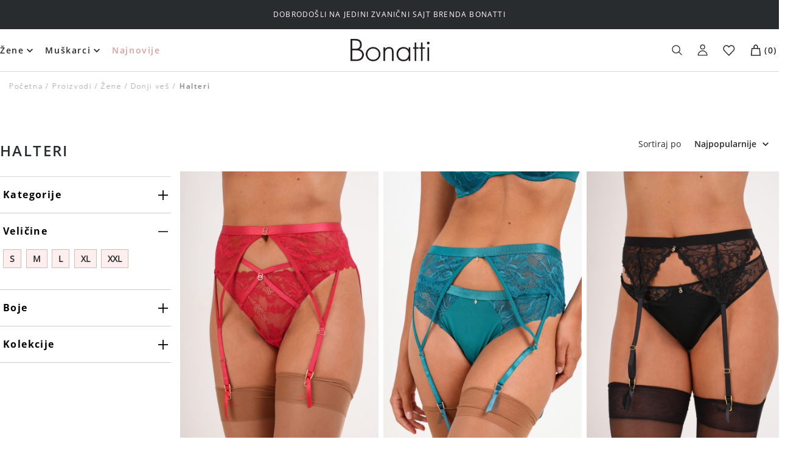

--- FILE ---
content_type: text/html; charset=utf-8
request_url: https://bonatti.rs/category/zene/donji-ves/halteri
body_size: 44964
content:
<!DOCTYPE html><html lang="en"><head><meta charSet="utf-8"/><meta name="viewport" content="width=device-width, initial-scale=1"/><link rel="preload" href="/_next/static/media/e4af272ccee01ff0-s.p.woff2" as="font" crossorigin="" type="font/woff2"/><link rel="stylesheet" href="/_next/static/css/3919bf796f8b75f2.css" data-precedence="next"/><link rel="stylesheet" href="/_next/static/css/7f986e8fb0ee5a72.css" data-precedence="next"/><link rel="stylesheet" href="/_next/static/css/6cd0f8177dbbd908.css" data-precedence="next"/><link rel="stylesheet" href="/_next/static/css/60857c9d7e8ed185.css" data-precedence="next"/><link rel="preload" as="script" fetchPriority="low" href="/_next/static/chunks/webpack-98f071070435842e.js"/><script src="/_next/static/chunks/fd9d1056-2dc6d23f9a83b35c.js" async=""></script><script src="/_next/static/chunks/8346-fd620c18b92bbdde.js" async=""></script><script src="/_next/static/chunks/main-app-8f7969be24d77b51.js" async=""></script><script src="/_next/static/chunks/7077-8d5643097b5ccf46.js" async=""></script><script src="/_next/static/chunks/953-2b5b9643ede124f6.js" async=""></script><script src="/_next/static/chunks/6531-6392eb29c8fddae7.js" async=""></script><script src="/_next/static/chunks/3807-d17c9d0b73283c86.js" async=""></script><script src="/_next/static/chunks/2144-68ad4ded88f58bca.js" async=""></script><script src="/_next/static/chunks/1201-da4e0ebe9c4f99a6.js" async=""></script><script src="/_next/static/chunks/9749-688b0ea191200c56.js" async=""></script><script src="/_next/static/chunks/app/category/%5B...seo_slug%5D/page-ac7cfb604c5bf8a9.js" async=""></script><script src="/_next/static/chunks/462-2e6e5da9ebbd8deb.js" async=""></script><script src="/_next/static/chunks/app/layout-d82c0378b17dfa79.js" async=""></script><script src="/_next/static/chunks/7203-275483bf8edce53a.js" async=""></script><script src="/_next/static/chunks/app/page-427ceae9e57a4ee0.js" async=""></script><link rel="preload" href="https://consent.cookiebot.com/uc.js" as="script"/><link rel="preload" href="https://www.googletagmanager.com/gtm.js?id=GTM-NWRSFXR" as="script"/><title>Halteri</title><meta name="description" content="Category"/><link rel="canonical" href="https://bonatti.rs/kategorija/zene/donji-ves/halteri"/><meta name="google-site-verification" content="4SJ2qNVdQRmrs_XANzs3OxpUIwwXgA0x1NPlEYX4KN0"/><meta property="og:title" content="Halteri"/><meta property="og:description" content="Category"/><meta property="og:image" content="https://bonatti.rs/"/><meta property="og:image:alt" content="img-category"/><meta name="twitter:card" content="summary_large_image"/><meta name="twitter:title" content="Halteri"/><meta name="twitter:description" content="Category"/><meta name="twitter:image" content="https://bonatti.rs/"/><meta name="twitter:image:alt" content="img-category"/><link rel="icon" href="/android-chrome-192x192.png"/><link rel="apple-touch-icon" href="/apple-touch-icon.png"/><meta name="next-size-adjust"/><script src="/_next/static/chunks/polyfills-c67a75d1b6f99dc8.js" noModule=""></script></head><!--$--><body class="__className_f367f3"><header class="header_header__1IgS6"><section class="headerTop_headerTop__qqgMG "><div class="container_container__BASvM  container_containerWide__cnKBn  "><p class="headerTop_headerTopSlide__3XWHA">Bonatti</p></div></section><section class="headerMiddle_headerMiddle__fNLaA  "><div class="container_container__BASvM  container_containerWide__cnKBn  "><div class="headerMiddle_wrapper___8_Gd"><div class="headerMiddle_openCloseMenu__hlcxb dXlNone"><button class="headerMiddle_menuToggler__jSBI5"><img alt="menu toggler" loading="lazy" width="17" height="14" decoding="async" data-nimg="1" style="color:transparent" src="/img/icons/bars.svg"/></button><button class="headerMiddle_closeMenu__onqe7"><img alt="menu close" loading="lazy" width="13" height="13" decoding="async" data-nimg="1" style="color:transparent" src="/img/icons/close.svg"/></button></div><form class="headerMiddle_searchForm__UbxNp " action="/proizvodi" method="GET"><button class="headerMiddle_searchIcon__A_ZLQ" type="submit"><img alt="search" loading="lazy" width="17" height="17" decoding="async" data-nimg="1" style="color:transparent" src="/img/icons/search.svg"/></button><input id="#search_input" type="text" class="headerMiddle_searchInput__Nf28_" placeholder="Pretraga" name="search"/></form><nav class="headerMiddle_menuWrapper__cuxUU" id="menuWrapper"><ul class="ulList_list__jJ9Ba ulList_none__GCeHR headerMiddle_menu__5lrLE"><li class="undefined undefined topLevelMenuItem_menuItem__GT3_K  undefined"><a class="
                          linkUrl_link___v_GK
                          linkUrl_openSansRegular__jPLHL
                          
                          
                          topLevelMenuItem_menuLink__AeRtW
                      " data-test="headerMenuItem1" href="/kategorija/zene">Žene</a><span class="topLevelMenuItem_submenuToggler__AT8No dXlNone"><img alt="submenu toggler" loading="lazy" width="19" height="9" decoding="async" data-nimg="1" style="color:transparent" src="/img/icons/arrow-right.svg"/></span><span class="topLevelMenuItem_dropdownArrow__gVpcW dNone dXlBlock"><img alt="arrow down" loading="lazy" width="20" height="20" decoding="async" data-nimg="1" style="color:transparent" src="/img/icons/arrow-down.svg"/></span><div class="headerSubmenu_headerSubmenuWrapper__DB377 topLevelMenuItem_headerSubmenuWrapper__Plbx_ topLevelMenuItem_closed__OdUuu "><div class="headerSubmenu_menuPart__uy3_S"><div class="headerSubmenu_backLinkWrapper__5f2rV dFlex alignItemsCenter justifyContentCenter dXlNone"><span class="headerSubmenu_arrow__t0fTL"><img alt="arrow-right" loading="lazy" width="27" height="15" decoding="async" data-nimg="1" style="color:transparent" src="/img/icons/arrow-right.svg"/></span><a class="
                          linkUrl_link___v_GK
                          linkUrl_openSansRegular__jPLHL
                          
                          
                          headerSubmenu_backLink__7lYZZ
                      " href="/kategorija/zene">Žene</a></div><ul class="ulList_list__jJ9Ba ulList_none__GCeHR headerSubmenu_submenu__Gjf_m"><li class="undefined undefined headerSubmenu_menuItem__HpzA7 "><a class="
                          linkUrl_link___v_GK
                          linkUrl_openSansRegular__jPLHL
                          
                          
                          headerSubmenu_menuLink___kEhE
                      " data-test="headerMenuItem2" href="/kategorija/zene/brushalteri">Brushalteri</a><span class="headerSubmenu_toggler__I8LIs"><img alt="toggler" loading="lazy" width="11" height="11" decoding="async" data-nimg="1" style="color:transparent" src="/img/icons/plus.svg"/></span><ul class="ulList_list__jJ9Ba ulList_none__GCeHR headerSubmenu_submenu__Gjf_m "><li class="undefined undefined headerSubmenu_menuItem__HpzA7"><a class="
                          linkUrl_link___v_GK
                          linkUrl_openSansRegular__jPLHL
                          
                          
                          headerSubmenu_menuLink___kEhE 
                      " data-test="headerMenuItem3" href="/kategorija/zene/brushalteri/push-up">Push up</a></li><li class="undefined undefined headerSubmenu_menuItem__HpzA7"><a class="
                          linkUrl_link___v_GK
                          linkUrl_openSansRegular__jPLHL
                          
                          
                          headerSubmenu_menuLink___kEhE 
                      " data-test="headerMenuItem3" href="/kategorija/zene/brushalteri/prazna-korpa-sa-zicom">Prazna korpa sa žicom</a></li><li class="undefined undefined headerSubmenu_menuItem__HpzA7"><a class="
                          linkUrl_link___v_GK
                          linkUrl_openSansRegular__jPLHL
                          
                          
                          headerSubmenu_menuLink___kEhE 
                      " data-test="headerMenuItem3" href="/kategorija/zene/brushalteri/prazna-korpa-bez-zice">Prazna korpa bez žice</a></li><li class="undefined undefined headerSubmenu_menuItem__HpzA7"><a class="
                          linkUrl_link___v_GK
                          linkUrl_openSansRegular__jPLHL
                          
                          
                          headerSubmenu_menuLink___kEhE 
                      " data-test="headerMenuItem3" href="/kategorija/zene/brushalteri/ojacana-korpa-sa-zicom">Ojačana korpa sa žicom</a></li><li class="undefined undefined headerSubmenu_menuItem__HpzA7"><a class="
                          linkUrl_link___v_GK
                          linkUrl_openSansRegular__jPLHL
                          
                          
                          headerSubmenu_menuLink___kEhE 
                      " data-test="headerMenuItem3" href="/kategorija/zene/brushalteri/ojacana-korpa-bez-zice">Ojačana korpa bez žice</a></li><li class="undefined undefined headerSubmenu_menuItem__HpzA7"><a class="
                          linkUrl_link___v_GK
                          linkUrl_openSansRegular__jPLHL
                          
                          
                          headerSubmenu_menuLink___kEhE 
                      " data-test="headerMenuItem3" href="/kategorija/zene/brushalteri/balkonet">Balkonet</a></li><li class="undefined undefined headerSubmenu_menuItem__HpzA7"><a class="
                          linkUrl_link___v_GK
                          linkUrl_openSansRegular__jPLHL
                          
                          
                          headerSubmenu_menuLink___kEhE 
                      " data-test="headerMenuItem3" href="/kategorija/zene/brushalteri/silikonski-i-samolepljivi-brushalteri">Silikonski i samolepljivi brushalteri</a></li><li class="undefined undefined headerSubmenu_menuItem__HpzA7"><a class="
                          linkUrl_link___v_GK
                          linkUrl_openSansRegular__jPLHL
                          
                          
                          headerSubmenu_menuLink___kEhE 
                      " data-test="headerMenuItem3" href="/labela/b-korpa">B korpa</a></li><li class="undefined undefined headerSubmenu_menuItem__HpzA7"><a class="
                          linkUrl_link___v_GK
                          linkUrl_openSansRegular__jPLHL
                          
                          
                          headerSubmenu_menuLink___kEhE 
                      " data-test="headerMenuItem3" href="/labela/c-korpa">C korpa</a></li><li class="undefined undefined headerSubmenu_menuItem__HpzA7"><a class="
                          linkUrl_link___v_GK
                          linkUrl_openSansRegular__jPLHL
                          
                          
                          headerSubmenu_menuLink___kEhE 
                      " data-test="headerMenuItem3" href="/labela/d-korpa">D korpa</a></li><li class="undefined undefined headerSubmenu_menuItem__HpzA7"><a class="
                          linkUrl_link___v_GK
                          linkUrl_openSansRegular__jPLHL
                          
                          
                          headerSubmenu_menuLink___kEhE 
                      " data-test="headerMenuItem3" href="/labela/e-korpa">E korpa</a></li><li class="undefined undefined headerSubmenu_menuItem__HpzA7"><a class="
                          linkUrl_link___v_GK
                          linkUrl_openSansRegular__jPLHL
                          
                          
                          headerSubmenu_menuLink___kEhE 
                      " data-test="headerMenuItem3" href="/labela/a-korpa">A korpa</a></li></ul></li><li class="undefined undefined headerSubmenu_menuItem__HpzA7 "><a class="
                          linkUrl_link___v_GK
                          linkUrl_openSansRegular__jPLHL
                          
                          
                          headerSubmenu_menuLink___kEhE
                      " data-test="headerMenuItem2" href="/kategorija/zene/donji-ves">Donji veš</a><span class="headerSubmenu_toggler__I8LIs"><img alt="toggler" loading="lazy" width="11" height="11" decoding="async" data-nimg="1" style="color:transparent" src="/img/icons/plus.svg"/></span><ul class="ulList_list__jJ9Ba ulList_none__GCeHR headerSubmenu_submenu__Gjf_m "><li class="undefined undefined headerSubmenu_menuItem__HpzA7"><a class="
                          linkUrl_link___v_GK
                          linkUrl_openSansRegular__jPLHL
                          
                          
                          headerSubmenu_menuLink___kEhE 
                      " data-test="headerMenuItem3" href="/kategorija/zene/donji-ves/gacice">Gaćice</a></li><li class="undefined undefined headerSubmenu_menuItem__HpzA7"><a class="
                          linkUrl_link___v_GK
                          linkUrl_openSansRegular__jPLHL
                          
                          
                          headerSubmenu_menuLink___kEhE 
                      " data-test="headerMenuItem3" href="/kategorija/zene/donji-ves/majice">Majice</a></li><li class="undefined undefined headerSubmenu_menuItem__HpzA7"><a class="
                          linkUrl_link___v_GK
                          linkUrl_openSansRegular__jPLHL
                          
                          
                          headerSubmenu_menuLink___kEhE 
                      " data-test="headerMenuItem3" href="/kategorija/zene/donji-ves/bodi">Bodi</a></li><li class="undefined undefined headerSubmenu_menuItem__HpzA7"><a class="
                          linkUrl_link___v_GK
                          linkUrl_openSansRegular__jPLHL
                          
                          
                          headerSubmenu_menuLink___kEhE 
                      " data-test="headerMenuItem3" href="/kategorija/zene/donji-ves/halteri">Halteri</a></li><li class="undefined undefined headerSubmenu_menuItem__HpzA7"><a class="
                          linkUrl_link___v_GK
                          linkUrl_openSansRegular__jPLHL
                          
                          
                          headerSubmenu_menuLink___kEhE 
                      " data-test="headerMenuItem3" href="/kategorija/zene/donji-ves/korseti">Korseti</a></li><li class="undefined undefined headerSubmenu_menuItem__HpzA7"><a class="
                          linkUrl_link___v_GK
                          linkUrl_openSansRegular__jPLHL
                          
                          
                          headerSubmenu_menuLink___kEhE 
                      " data-test="headerMenuItem3" href="/kategorija/zene/donji-ves/steznici">Steznici</a></li></ul></li><li class="undefined undefined headerSubmenu_menuItem__HpzA7 "><a class="
                          linkUrl_link___v_GK
                          linkUrl_openSansRegular__jPLHL
                          
                          
                          headerSubmenu_menuLink___kEhE
                      " data-test="headerMenuItem2" href="/kategorija/zene/spavaci-program">Spavaći program</a><span class="headerSubmenu_toggler__I8LIs"><img alt="toggler" loading="lazy" width="11" height="11" decoding="async" data-nimg="1" style="color:transparent" src="/img/icons/plus.svg"/></span><ul class="ulList_list__jJ9Ba ulList_none__GCeHR headerSubmenu_submenu__Gjf_m "><li class="undefined undefined headerSubmenu_menuItem__HpzA7"><a class="
                          linkUrl_link___v_GK
                          linkUrl_openSansRegular__jPLHL
                          
                          
                          headerSubmenu_menuLink___kEhE 
                      " data-test="headerMenuItem3" href="/kategorija/zene/spavaci-program/pidzame">Pidžame</a></li><li class="undefined undefined headerSubmenu_menuItem__HpzA7"><a class="
                          linkUrl_link___v_GK
                          linkUrl_openSansRegular__jPLHL
                          
                          
                          headerSubmenu_menuLink___kEhE 
                      " data-test="headerMenuItem3" href="/kategorija/zene/spavaci-program/spavacice">Spavaćice</a></li><li class="undefined undefined headerSubmenu_menuItem__HpzA7"><a class="
                          linkUrl_link___v_GK
                          linkUrl_openSansRegular__jPLHL
                          
                          
                          headerSubmenu_menuLink___kEhE 
                      " data-test="headerMenuItem3" href="/kategorija/zene/spavaci-program/bebi-dol">Bebi dol</a></li><li class="undefined undefined headerSubmenu_menuItem__HpzA7"><a class="
                          linkUrl_link___v_GK
                          linkUrl_openSansRegular__jPLHL
                          
                          
                          headerSubmenu_menuLink___kEhE 
                      " data-test="headerMenuItem3" href="/kategorija/zene/spavaci-program/ogrtaci">Ogrtači</a></li><li class="undefined undefined headerSubmenu_menuItem__HpzA7"><a class="
                          linkUrl_link___v_GK
                          linkUrl_openSansRegular__jPLHL
                          
                          
                          headerSubmenu_menuLink___kEhE 
                      " data-test="headerMenuItem3" href="/kategorija/zene/spavaci-program/bademantili">Bademantili</a></li><li class="undefined undefined headerSubmenu_menuItem__HpzA7"><a class="
                          linkUrl_link___v_GK
                          linkUrl_openSansRegular__jPLHL
                          
                          
                          headerSubmenu_menuLink___kEhE 
                      " data-test="headerMenuItem3" href="/kategorija/zene/spavaci-program/homewear">Homewear</a></li></ul></li><li class="undefined undefined headerSubmenu_menuItem__HpzA7 "><a class="
                          linkUrl_link___v_GK
                          linkUrl_openSansRegular__jPLHL
                          
                          
                          headerSubmenu_menuLink___kEhE
                      " data-test="headerMenuItem2" href="/kategorija/zene/basic">Basic</a><span class="headerSubmenu_toggler__I8LIs"><img alt="toggler" loading="lazy" width="11" height="11" decoding="async" data-nimg="1" style="color:transparent" src="/img/icons/plus.svg"/></span><ul class="ulList_list__jJ9Ba ulList_none__GCeHR headerSubmenu_submenu__Gjf_m "><li class="undefined undefined headerSubmenu_menuItem__HpzA7"><a class="
                          linkUrl_link___v_GK
                          linkUrl_openSansRegular__jPLHL
                          
                          
                          headerSubmenu_menuLink___kEhE 
                      " data-test="headerMenuItem3" href="/kategorija/zene/basic/brushalteri">Brushalteri</a></li><li class="undefined undefined headerSubmenu_menuItem__HpzA7"><a class="
                          linkUrl_link___v_GK
                          linkUrl_openSansRegular__jPLHL
                          
                          
                          headerSubmenu_menuLink___kEhE 
                      " data-test="headerMenuItem3" href="/kategorija/zene/basic/gacice">Gaćice</a></li><li class="undefined undefined headerSubmenu_menuItem__HpzA7"><a class="
                          linkUrl_link___v_GK
                          linkUrl_openSansRegular__jPLHL
                          
                          
                          headerSubmenu_menuLink___kEhE 
                      " data-test="headerMenuItem3" href="/kategorija/zene/basic/majice">Majice</a></li><li class="undefined undefined headerSubmenu_menuItem__HpzA7"><a class="
                          linkUrl_link___v_GK
                          linkUrl_openSansRegular__jPLHL
                          
                          
                          headerSubmenu_menuLink___kEhE 
                      " data-test="headerMenuItem3" href="/kategorija/zene/basic/bodi">Bodi</a></li><li class="undefined undefined headerSubmenu_menuItem__HpzA7"><a class="
                          linkUrl_link___v_GK
                          linkUrl_openSansRegular__jPLHL
                          
                          
                          headerSubmenu_menuLink___kEhE 
                      " data-test="headerMenuItem3" href="/kategorija/zene/basic/helanke">Helanke</a></li><li class="undefined undefined headerSubmenu_menuItem__HpzA7"><a class="
                          linkUrl_link___v_GK
                          linkUrl_openSansRegular__jPLHL
                          
                          
                          headerSubmenu_menuLink___kEhE 
                      " data-test="headerMenuItem3" href="/kategorija/zene/donji-ves/steznici">Steznici</a></li></ul></li><li class="undefined undefined headerSubmenu_menuItem__HpzA7 "><a class="
                          linkUrl_link___v_GK
                          linkUrl_openSansRegular__jPLHL
                          
                          
                          headerSubmenu_menuLink___kEhE
                      " data-test="headerMenuItem2" href="/kategorija/zene/sport">Sport</a><span class="headerSubmenu_toggler__I8LIs"><img alt="toggler" loading="lazy" width="11" height="11" decoding="async" data-nimg="1" style="color:transparent" src="/img/icons/plus.svg"/></span><ul class="ulList_list__jJ9Ba ulList_none__GCeHR headerSubmenu_submenu__Gjf_m "><li class="undefined undefined headerSubmenu_menuItem__HpzA7"><a class="
                          linkUrl_link___v_GK
                          linkUrl_openSansRegular__jPLHL
                          
                          
                          headerSubmenu_menuLink___kEhE 
                      " data-test="headerMenuItem3" href="/kategorija/zene/sport/sportski-brushalteri">Sportski top</a></li><li class="undefined undefined headerSubmenu_menuItem__HpzA7"><a class="
                          linkUrl_link___v_GK
                          linkUrl_openSansRegular__jPLHL
                          
                          
                          headerSubmenu_menuLink___kEhE 
                      " data-test="headerMenuItem3" href="/kategorija/zene/sport/helanke">Helanke</a></li><li class="undefined undefined headerSubmenu_menuItem__HpzA7"><a class="
                          linkUrl_link___v_GK
                          linkUrl_openSansRegular__jPLHL
                          
                          
                          headerSubmenu_menuLink___kEhE 
                      " data-test="headerMenuItem3" href="/kategorija/zene/sport/biciklisticke">Biciklističke</a></li><li class="undefined undefined headerSubmenu_menuItem__HpzA7"><a class="
                          linkUrl_link___v_GK
                          linkUrl_openSansRegular__jPLHL
                          
                          
                          headerSubmenu_menuLink___kEhE 
                      " data-test="headerMenuItem3" href="/kategorija/zene/sport/dukserice">Dukserice</a></li></ul></li><li class="undefined undefined headerSubmenu_menuItem__HpzA7 "><a class="
                          linkUrl_link___v_GK
                          linkUrl_openSansRegular__jPLHL
                          
                          
                          headerSubmenu_menuLink___kEhE
                      " data-test="headerMenuItem2" href="/kategorija/zene/aksesoari">Aksesoari</a><span class="headerSubmenu_toggler__I8LIs"><img alt="toggler" loading="lazy" width="11" height="11" decoding="async" data-nimg="1" style="color:transparent" src="/img/icons/plus.svg"/></span><ul class="ulList_list__jJ9Ba ulList_none__GCeHR headerSubmenu_submenu__Gjf_m "><li class="undefined undefined headerSubmenu_menuItem__HpzA7"><a class="
                          linkUrl_link___v_GK
                          linkUrl_openSansRegular__jPLHL
                          
                          
                          headerSubmenu_menuLink___kEhE 
                      " data-test="headerMenuItem3" href="/kategorija/zene/aksesoari/neseseri">Neseseri</a></li><li class="undefined undefined headerSubmenu_menuItem__HpzA7"><a class="
                          linkUrl_link___v_GK
                          linkUrl_openSansRegular__jPLHL
                          
                          
                          headerSubmenu_menuLink___kEhE 
                      " data-test="headerMenuItem3" href="/kategorija/zene/spavaci-program/maska-za-spavanje">Maska za spavanje</a></li><li class="undefined undefined headerSubmenu_menuItem__HpzA7"><a class="
                          linkUrl_link___v_GK
                          linkUrl_openSansRegular__jPLHL
                          
                          
                          headerSubmenu_menuLink___kEhE 
                      " data-test="headerMenuItem3" href="/kategorija/zene/aksesoari/cebe">Ćebe</a></li><li class="undefined undefined headerSubmenu_menuItem__HpzA7"><a class="
                          linkUrl_link___v_GK
                          linkUrl_openSansRegular__jPLHL
                          
                          
                          headerSubmenu_menuLink___kEhE 
                      " data-test="headerMenuItem3" href="/kategorija/zene/aksesoari/body-mist">Body mist</a></li></ul></li><li class="undefined undefined headerSubmenu_menuItem__HpzA7 "><a class="
                          linkUrl_link___v_GK
                          linkUrl_openSansRegular__jPLHL
                          
                          
                          headerSubmenu_menuLink___kEhE
                      " data-test="headerMenuItem2" href="/kategorija/zene/papuce-i-carape">Papuče i čarape</a><span class="headerSubmenu_toggler__I8LIs"><img alt="toggler" loading="lazy" width="11" height="11" decoding="async" data-nimg="1" style="color:transparent" src="/img/icons/plus.svg"/></span><ul class="ulList_list__jJ9Ba ulList_none__GCeHR headerSubmenu_submenu__Gjf_m "><li class="undefined undefined headerSubmenu_menuItem__HpzA7"><a class="
                          linkUrl_link___v_GK
                          linkUrl_openSansRegular__jPLHL
                          
                          
                          headerSubmenu_menuLink___kEhE 
                      " data-test="headerMenuItem3" href="https://bonatti.rs/kategorija/zene/papuce-i-carape/obuca-za-kucu">Obuća za kuću</a></li><li class="undefined undefined headerSubmenu_menuItem__HpzA7"><a class="
                          linkUrl_link___v_GK
                          linkUrl_openSansRegular__jPLHL
                          
                          
                          headerSubmenu_menuLink___kEhE 
                      " data-test="headerMenuItem3" href="/kategorija/zene/papuce-i-carape/carape">Čarape</a></li></ul></li><li class="undefined undefined headerSubmenu_menuItem__HpzA7 "><a class="
                          linkUrl_link___v_GK
                          linkUrl_openSansRegular__jPLHL
                          
                          
                          headerSubmenu_menuLink___kEhE
                      " data-test="headerMenuItem2" href="/kategorija/zene/kupaci-kostimi">Kupaći kostimi</a><span class="headerSubmenu_toggler__I8LIs"><img alt="toggler" loading="lazy" width="11" height="11" decoding="async" data-nimg="1" style="color:transparent" src="/img/icons/plus.svg"/></span><ul class="ulList_list__jJ9Ba ulList_none__GCeHR headerSubmenu_submenu__Gjf_m "><li class="undefined undefined headerSubmenu_menuItem__HpzA7"><a class="
                          linkUrl_link___v_GK
                          linkUrl_openSansRegular__jPLHL
                          
                          
                          headerSubmenu_menuLink___kEhE 
                      " data-test="headerMenuItem3" href="/kategorija/zene/kupaci-kostimi/bikini-kupaci">Bikini kupaći</a></li><li class="undefined undefined headerSubmenu_menuItem__HpzA7"><a class="
                          linkUrl_link___v_GK
                          linkUrl_openSansRegular__jPLHL
                          
                          
                          headerSubmenu_menuLink___kEhE 
                      " data-test="headerMenuItem3" href="/kategorija/zene/kupaci-kostimi/jednodelni-kupaci">Jednodelni kupaći</a></li><li class="undefined undefined headerSubmenu_menuItem__HpzA7"><a class="
                          linkUrl_link___v_GK
                          linkUrl_openSansRegular__jPLHL
                          
                          
                          headerSubmenu_menuLink___kEhE 
                      " data-test="headerMenuItem3" href="/kategorija/zene/kupaci-kostimi/siroko-vezivanje-bandau">Bandau</a></li><li class="undefined undefined headerSubmenu_menuItem__HpzA7"><a class="
                          linkUrl_link___v_GK
                          linkUrl_openSansRegular__jPLHL
                          
                          
                          headerSubmenu_menuLink___kEhE 
                      " data-test="headerMenuItem3" href="/kategorija/zene/kupaci-kostimi/kupaci-sa-b-korpom">Kupaći sa B korpom</a></li><li class="undefined undefined headerSubmenu_menuItem__HpzA7"><a class="
                          linkUrl_link___v_GK
                          linkUrl_openSansRegular__jPLHL
                          
                          
                          headerSubmenu_menuLink___kEhE 
                      " data-test="headerMenuItem3" href="/kategorija/zene/kupaci-kostimi/kupaci-sa-c-korpom">Kupaći sa C korpom</a></li><li class="undefined undefined headerSubmenu_menuItem__HpzA7"><a class="
                          linkUrl_link___v_GK
                          linkUrl_openSansRegular__jPLHL
                          
                          
                          headerSubmenu_menuLink___kEhE 
                      " data-test="headerMenuItem3" href="/kategorija/zene/kupaci-kostimi/kupaci-sa-d-korpom">Kupaći sa D korpom</a></li><li class="undefined undefined headerSubmenu_menuItem__HpzA7"><a class="
                          linkUrl_link___v_GK
                          linkUrl_openSansRegular__jPLHL
                          
                          
                          headerSubmenu_menuLink___kEhE 
                      " data-test="headerMenuItem3" href="/kategorija/zene/kupaci-kostimi/donji-deo">Donji deo</a></li></ul></li><li class="undefined undefined headerSubmenu_menuItem__HpzA7 "><a class="
                          linkUrl_link___v_GK
                          linkUrl_openSansRegular__jPLHL
                          
                          
                          headerSubmenu_menuLink___kEhE
                      " data-test="headerMenuItem2" href="/kategorija/zene/plazni-program">Plažni program</a><span class="headerSubmenu_toggler__I8LIs"><img alt="toggler" loading="lazy" width="11" height="11" decoding="async" data-nimg="1" style="color:transparent" src="/img/icons/plus.svg"/></span><ul class="ulList_list__jJ9Ba ulList_none__GCeHR headerSubmenu_submenu__Gjf_m "><li class="undefined undefined headerSubmenu_menuItem__HpzA7"><a class="
                          linkUrl_link___v_GK
                          linkUrl_openSansRegular__jPLHL
                          
                          
                          headerSubmenu_menuLink___kEhE 
                      " data-test="headerMenuItem3" href="/kategorija/zene/plazni-program/haljine-za-plazu">Haljine za plažu</a></li><li class="undefined undefined headerSubmenu_menuItem__HpzA7"><a class="
                          linkUrl_link___v_GK
                          linkUrl_openSansRegular__jPLHL
                          
                          
                          headerSubmenu_menuLink___kEhE 
                      " data-test="headerMenuItem3" href="/kategorija/zene/plazni-program/torbe-za-plazu">Torbe za plažu</a></li><li class="undefined undefined headerSubmenu_menuItem__HpzA7"><a class="
                          linkUrl_link___v_GK
                          linkUrl_openSansRegular__jPLHL
                          
                          
                          headerSubmenu_menuLink___kEhE 
                      " data-test="headerMenuItem3" href="/kategorija/zene/plazni-program/sesiri">Šeširi</a></li><li class="undefined undefined headerSubmenu_menuItem__HpzA7"><a class="
                          linkUrl_link___v_GK
                          linkUrl_openSansRegular__jPLHL
                          
                          
                          headerSubmenu_menuLink___kEhE 
                      " data-test="headerMenuItem3" href="/kategorija/zene/plazni-program/peskiri-za-plazu">Peškiri za plažu</a></li><li class="undefined undefined headerSubmenu_menuItem__HpzA7"><a class="
                          linkUrl_link___v_GK
                          linkUrl_openSansRegular__jPLHL
                          
                          
                          headerSubmenu_menuLink___kEhE 
                      " data-test="headerMenuItem3" href="/kategorija/zene/plazni-program/pantalone-i-kombinezoni">Pantalone i kombinezoni</a></li><li class="undefined undefined headerSubmenu_menuItem__HpzA7"><a class="
                          linkUrl_link___v_GK
                          linkUrl_openSansRegular__jPLHL
                          
                          
                          headerSubmenu_menuLink___kEhE 
                      " data-test="headerMenuItem3" href="/kategorija/zene/plazni-program/sorc-za-plazu">Šorc za plažu</a></li><li class="undefined undefined headerSubmenu_menuItem__HpzA7"><a class="
                          linkUrl_link___v_GK
                          linkUrl_openSansRegular__jPLHL
                          
                          
                          headerSubmenu_menuLink___kEhE 
                      " data-test="headerMenuItem3" href="/kategorija/zene/plazni-program/zenske-papuce-za-plazu">Ženske papuče za plažu</a></li></ul></li><li class="undefined undefined headerSubmenu_menuItem__HpzA7 "><a class="
                          linkUrl_link___v_GK
                          linkUrl_openSansRegular__jPLHL
                          
                          
                          headerSubmenu_menuLink___kEhE
                      " data-test="headerMenuItem2" href="/outlet/zene">Outlet</a><span class="headerSubmenu_toggler__I8LIs"><img alt="toggler" loading="lazy" width="11" height="11" decoding="async" data-nimg="1" style="color:transparent" src="/img/icons/plus.svg"/></span><ul class="ulList_list__jJ9Ba ulList_none__GCeHR headerSubmenu_submenu__Gjf_m "><li class="undefined undefined headerSubmenu_menuItem__HpzA7"><a class="
                          linkUrl_link___v_GK
                          linkUrl_openSansRegular__jPLHL
                          
                          
                          headerSubmenu_menuLink___kEhE 
                      " data-test="headerMenuItem3" href="/outlet/zene/brushalteri">Brushalteri</a></li><li class="undefined undefined headerSubmenu_menuItem__HpzA7"><a class="
                          linkUrl_link___v_GK
                          linkUrl_openSansRegular__jPLHL
                          
                          
                          headerSubmenu_menuLink___kEhE 
                      " data-test="headerMenuItem3" href="/outlet/zene/outlet-donji-ves">Donji veš</a></li><li class="undefined undefined headerSubmenu_menuItem__HpzA7"><a class="
                          linkUrl_link___v_GK
                          linkUrl_openSansRegular__jPLHL
                          
                          
                          headerSubmenu_menuLink___kEhE 
                      " data-test="headerMenuItem3" href="/outlet/zene/spavaci-program">Spavaći program</a></li><li class="undefined undefined headerSubmenu_menuItem__HpzA7"><a class="
                          linkUrl_link___v_GK
                          linkUrl_openSansRegular__jPLHL
                          
                          
                          headerSubmenu_menuLink___kEhE 
                      " data-test="headerMenuItem3" href="/outlet/zene/kupaci-kostimi">Kupaći kostimi</a></li><li class="undefined undefined headerSubmenu_menuItem__HpzA7"><a class="
                          linkUrl_link___v_GK
                          linkUrl_openSansRegular__jPLHL
                          
                          
                          headerSubmenu_menuLink___kEhE 
                      " data-test="headerMenuItem3" href="/outlet/zene/plazni-program">Plažni program</a></li><li class="undefined undefined headerSubmenu_menuItem__HpzA7"><a class="
                          linkUrl_link___v_GK
                          linkUrl_openSansRegular__jPLHL
                          
                          
                          headerSubmenu_menuLink___kEhE 
                      " data-test="headerMenuItem3" href="/outlet/zene/sport">Sport</a></li><li class="undefined undefined headerSubmenu_menuItem__HpzA7"><a class="
                          linkUrl_link___v_GK
                          linkUrl_openSansRegular__jPLHL
                          
                          
                          headerSubmenu_menuLink___kEhE 
                      " data-test="headerMenuItem3" href="/outlet/zene/aksesoari">Aksesoari</a></li></ul></li></ul><a class="
                          linkUrl_link___v_GK
                          linkUrl_openSansRegular__jPLHL
                          
                          
                          headerSubmenu_lookAll__gCLFz dNone dXlFlex
                      " href="/kategorija/zene">Pogledaj sve<span class="headerSubmenu_arrow__t0fTL"><img alt="arrow-right" loading="lazy" width="27" height="15" decoding="async" data-nimg="1" style="color:transparent" src="/img/icons/arrow-right.svg"/></span></a></div><div class="socialMenu_socialMenuWrapper__cHFpR dXlNone"><a class="
                          linkUrl_link___v_GK
                          linkUrl_openSansRegular__jPLHL
                          
                          
                          socialMenu_myAccount__ojXD5
                      " href="/">Moj nalog</a><p>Pratite nas</p><div class="socialMenu_socialMenu__HzZ37"><a href="https://www.facebook.com/bonattisrbija/" target="_blank" class="
                          linkUrl_link___v_GK
                          linkUrl_openSansRegular__jPLHL
                          
                          
                          socialMenu_socialLink__ldIGq
                        " rel="noreferrer" aria-label="Facebook Link"><svg width="10" height="22" viewBox="0 0 10 22" fill="none" xmlns="http://www.w3.org/2000/svg"><g id="Page-1"><g id="Vest"><path id="Fill-3" fill-rule="evenodd" clip-rule="evenodd" d="M9.77258 6.8103H6.44366V4.62869C6.44366 3.8073 6.98774 3.61677 7.37018 3.61677H9.71739V0.0131157L6.48308 0C2.89392 0 2.07778 2.6876 2.07778 4.40792V6.8103H0V10.5217H2.07778V21.0263H6.44366V10.5217H9.39014L9.77258 6.8103Z" fill="black"></path></g></g></svg></a><a href="https://www.instagram.com/bonatti_underwear" target="_blank" class="
                          linkUrl_link___v_GK
                          linkUrl_openSansRegular__jPLHL
                          
                          
                          socialMenu_socialLink__ldIGq
                        " rel="noreferrer" aria-label="Instagram Link"><svg width="18" height="18" viewBox="0 0 18 18" fill="none" xmlns="http://www.w3.org/2000/svg"><g id="Group"><g id="Group_2"><path id="Vector" d="M13.804 3.20312C13.1972 3.20312 12.7422 3.65362 12.7422 4.25428C12.7422 4.85493 13.1972 5.30543 13.804 5.30543C14.4107 5.30543 14.8658 4.85493 14.8658 4.25428C14.8152 3.65362 14.3602 3.20312 13.804 3.20312Z" fill="black"></path><path id="Vector_2" d="M9.1008 4.50488C6.67384 4.50488 4.65137 6.45702 4.65137 8.90971C4.65137 11.3123 6.62328 13.3145 9.1008 13.3145C11.5278 13.3145 13.5502 11.3624 13.5502 8.90971C13.4997 6.50708 11.5278 4.50488 9.1008 4.50488ZM9.1008 11.7128C7.53339 11.7128 6.26934 10.4614 6.26934 8.90971C6.26934 7.35801 7.53339 6.10664 9.1008 6.10664C10.6682 6.10664 11.9323 7.35801 11.9323 8.90971C11.9323 10.4614 10.6682 11.7128 9.1008 11.7128Z" fill="black"></path><path id="Vector_3" d="M12.5899 17.8195H5.41011C2.42696 17.8195 0 15.4169 0 12.4637V5.35587C0 2.40263 2.42696 0 5.41011 0H12.5899C15.573 0 18 2.40263 18 5.35587V12.4637C18 15.4169 15.573 17.8195 12.5899 17.8195ZM5.41011 1.70187C3.33708 1.70187 1.7191 3.35368 1.7191 5.35587V12.4637C1.7191 14.5159 3.38764 16.1177 5.41011 16.1177H12.5899C14.6629 16.1177 16.2809 14.4659 16.2809 12.4637V5.35587C16.2809 3.30362 14.6124 1.70187 12.5899 1.70187H5.41011Z" fill="black"></path></g></g></svg></a><a href="https://twitter.com/bonattisrbija" target="_blank" class="
                          linkUrl_link___v_GK
                          linkUrl_openSansRegular__jPLHL
                          
                          
                          socialMenu_socialLink__ldIGq
                        " rel="noreferrer" aria-label="Twitter Link"><svg width="21" height="18" viewBox="0 0 21 18" fill="none" xmlns="http://www.w3.org/2000/svg"><g id="Page-1"><g id="Vest"><path id="Fill-4" fill-rule="evenodd" clip-rule="evenodd" d="M21 2.03242C20.2283 2.37577 19.3975 2.60944 18.526 2.71376C19.4158 2.17629 20.0983 1.32849 20.4212 0.31429C19.5878 0.812147 18.6651 1.17401 17.6847 1.36682C16.8985 0.525611 15.7776 0 14.5399 0C12.1603 0 10.231 1.9399 10.231 4.33279C10.231 4.6735 10.269 5.00365 10.3425 5.32059C6.76203 5.13967 3.58578 3.41499 1.46216 0.79232C1.09203 1.43148 0.879376 2.17635 0.879376 2.97133C0.879376 4.47547 1.63931 5.80266 2.79562 6.57916C2.0895 6.55671 1.42537 6.36259 0.843935 6.03773V6.09181C0.843935 8.19153 2.32972 9.94127 4.29847 10.3414C3.93884 10.4391 3.5582 10.4933 3.16445 10.4933C2.8862 10.4933 2.61714 10.4655 2.35464 10.4167C2.90196 12.1361 4.49401 13.3907 6.37745 13.4264C4.90351 14.5898 3.04763 15.2804 1.02769 15.2804C0.679881 15.2804 0.338625 15.2606 0 15.221C1.90706 16.4518 4.17114 17.1688 6.60452 17.1688C14.5294 17.1688 18.8632 10.5633 18.8632 4.83597C18.8632 4.64713 18.8593 4.46227 18.8501 4.27607C19.6928 3.66464 20.4238 2.90136 21 2.03242Z" fill="black"></path></g></g></svg></a></div></div></div></li><li class="undefined undefined topLevelMenuItem_menuItem__GT3_K  undefined"><a class="
                          linkUrl_link___v_GK
                          linkUrl_openSansRegular__jPLHL
                          
                          
                          topLevelMenuItem_menuLink__AeRtW
                      " data-test="headerMenuItem1" href="/kategorija/muskarci">Muškarci</a><span class="topLevelMenuItem_submenuToggler__AT8No dXlNone"><img alt="submenu toggler" loading="lazy" width="19" height="9" decoding="async" data-nimg="1" style="color:transparent" src="/img/icons/arrow-right.svg"/></span><span class="topLevelMenuItem_dropdownArrow__gVpcW dNone dXlBlock"><img alt="arrow down" loading="lazy" width="20" height="20" decoding="async" data-nimg="1" style="color:transparent" src="/img/icons/arrow-down.svg"/></span><div class="headerSubmenu_headerSubmenuWrapper__DB377 topLevelMenuItem_headerSubmenuWrapper__Plbx_ topLevelMenuItem_closed__OdUuu "><div class="headerSubmenu_menuPart__uy3_S"><div class="headerSubmenu_backLinkWrapper__5f2rV dFlex alignItemsCenter justifyContentCenter dXlNone"><span class="headerSubmenu_arrow__t0fTL"><img alt="arrow-right" loading="lazy" width="27" height="15" decoding="async" data-nimg="1" style="color:transparent" src="/img/icons/arrow-right.svg"/></span><a class="
                          linkUrl_link___v_GK
                          linkUrl_openSansRegular__jPLHL
                          
                          
                          headerSubmenu_backLink__7lYZZ
                      " href="/kategorija/muskarci">Muškarci</a></div><ul class="ulList_list__jJ9Ba ulList_none__GCeHR headerSubmenu_submenu__Gjf_m"><li class="undefined undefined headerSubmenu_menuItem__HpzA7 "><a class="
                          linkUrl_link___v_GK
                          linkUrl_openSansRegular__jPLHL
                          
                          
                          headerSubmenu_menuLink___kEhE
                      " data-test="headerMenuItem2" href="/kategorija/muskarci/donji-ves">Donji veš</a><span class="headerSubmenu_toggler__I8LIs"><img alt="toggler" loading="lazy" width="11" height="11" decoding="async" data-nimg="1" style="color:transparent" src="/img/icons/plus.svg"/></span><ul class="ulList_list__jJ9Ba ulList_none__GCeHR headerSubmenu_submenu__Gjf_m "><li class="undefined undefined headerSubmenu_menuItem__HpzA7"><a class="
                          linkUrl_link___v_GK
                          linkUrl_openSansRegular__jPLHL
                          
                          
                          headerSubmenu_menuLink___kEhE 
                      " data-test="headerMenuItem3" href="/kategorija/muskarci/donji-ves/bokserice">Bokserice</a></li><li class="undefined undefined headerSubmenu_menuItem__HpzA7"><a class="
                          linkUrl_link___v_GK
                          linkUrl_openSansRegular__jPLHL
                          
                          
                          headerSubmenu_menuLink___kEhE 
                      " data-test="headerMenuItem3" href="/kategorija/muskarci/donji-ves/slip">Slip gaće</a></li><li class="undefined undefined headerSubmenu_menuItem__HpzA7"><a class="
                          linkUrl_link___v_GK
                          linkUrl_openSansRegular__jPLHL
                          
                          
                          headerSubmenu_menuLink___kEhE 
                      " data-test="headerMenuItem3" href="/kategorija/muskarci/donji-ves/majice">Majice</a></li><li class="undefined undefined headerSubmenu_menuItem__HpzA7"><a class="
                          linkUrl_link___v_GK
                          linkUrl_openSansRegular__jPLHL
                          
                          
                          headerSubmenu_menuLink___kEhE 
                      " data-test="headerMenuItem3" href="/kategorija/muskarci/donji-ves/duge-gace">Duge gaće</a></li><li class="undefined undefined headerSubmenu_menuItem__HpzA7"><a class="
                          linkUrl_link___v_GK
                          linkUrl_openSansRegular__jPLHL
                          
                          
                          headerSubmenu_menuLink___kEhE 
                      " data-test="headerMenuItem3" href="/kategorija/muskarci/donji-ves/set-gace">Set gaće</a></li></ul></li><li class="undefined undefined headerSubmenu_menuItem__HpzA7 "><a class="
                          linkUrl_link___v_GK
                          linkUrl_openSansRegular__jPLHL
                          
                          
                          headerSubmenu_menuLink___kEhE
                      " data-test="headerMenuItem2" href="/kategorija/muskarci/spavaci-program">Spavaći program</a><span class="headerSubmenu_toggler__I8LIs"><img alt="toggler" loading="lazy" width="11" height="11" decoding="async" data-nimg="1" style="color:transparent" src="/img/icons/plus.svg"/></span><ul class="ulList_list__jJ9Ba ulList_none__GCeHR headerSubmenu_submenu__Gjf_m "><li class="undefined undefined headerSubmenu_menuItem__HpzA7"><a class="
                          linkUrl_link___v_GK
                          linkUrl_openSansRegular__jPLHL
                          
                          
                          headerSubmenu_menuLink___kEhE 
                      " data-test="headerMenuItem3" href="/kategorija/muskarci/spavaci-program/pidzame">Pidžame</a></li><li class="undefined undefined headerSubmenu_menuItem__HpzA7"><a class="
                          linkUrl_link___v_GK
                          linkUrl_openSansRegular__jPLHL
                          
                          
                          headerSubmenu_menuLink___kEhE 
                      " data-test="headerMenuItem3" href="/kategorija/muskarci/spavaci-program/bademantili">Bademantili</a></li><li class="undefined undefined headerSubmenu_menuItem__HpzA7"><a class="
                          linkUrl_link___v_GK
                          linkUrl_openSansRegular__jPLHL
                          
                          
                          headerSubmenu_menuLink___kEhE 
                      " data-test="headerMenuItem3" href="/kategorija/muskarci/spavaci-program/papuce">Papuče</a></li><li class="undefined undefined headerSubmenu_menuItem__HpzA7"><a class="
                          linkUrl_link___v_GK
                          linkUrl_openSansRegular__jPLHL
                          
                          
                          headerSubmenu_menuLink___kEhE 
                      " data-test="headerMenuItem3" href="/kategorija/muskarci/spavaci-program/neseseri">Neseseri</a></li><li class="undefined undefined headerSubmenu_menuItem__HpzA7"><a class="
                          linkUrl_link___v_GK
                          linkUrl_openSansRegular__jPLHL
                          
                          
                          headerSubmenu_menuLink___kEhE 
                      " data-test="headerMenuItem3" href="/kategorija/muskarci/spavaci-program/homewear">Homewear</a></li></ul></li><li class="undefined undefined headerSubmenu_menuItem__HpzA7 "><a class="
                          linkUrl_link___v_GK
                          linkUrl_openSansRegular__jPLHL
                          
                          
                          headerSubmenu_menuLink___kEhE
                      " data-test="headerMenuItem2" href="/kategorija/muskarci/basic">Basic</a><span class="headerSubmenu_toggler__I8LIs"><img alt="toggler" loading="lazy" width="11" height="11" decoding="async" data-nimg="1" style="color:transparent" src="/img/icons/plus.svg"/></span><ul class="ulList_list__jJ9Ba ulList_none__GCeHR headerSubmenu_submenu__Gjf_m "><li class="undefined undefined headerSubmenu_menuItem__HpzA7"><a class="
                          linkUrl_link___v_GK
                          linkUrl_openSansRegular__jPLHL
                          
                          
                          headerSubmenu_menuLink___kEhE 
                      " data-test="headerMenuItem3" href="/kategorija/muskarci/basic/bokserice">Bokserice</a></li><li class="undefined undefined headerSubmenu_menuItem__HpzA7"><a class="
                          linkUrl_link___v_GK
                          linkUrl_openSansRegular__jPLHL
                          
                          
                          headerSubmenu_menuLink___kEhE 
                      " data-test="headerMenuItem3" href="/kategorija/muskarci/basic/slip-gace">Slip gaće</a></li><li class="undefined undefined headerSubmenu_menuItem__HpzA7"><a class="
                          linkUrl_link___v_GK
                          linkUrl_openSansRegular__jPLHL
                          
                          
                          headerSubmenu_menuLink___kEhE 
                      " data-test="headerMenuItem3" href="/kategorija/muskarci/basic/majice">Majice</a></li><li class="undefined undefined headerSubmenu_menuItem__HpzA7"><a class="
                          linkUrl_link___v_GK
                          linkUrl_openSansRegular__jPLHL
                          
                          
                          headerSubmenu_menuLink___kEhE 
                      " data-test="headerMenuItem3" href="/kategorija/muskarci/basic/duge-gace">Duge gaće</a></li></ul></li><li class="undefined undefined headerSubmenu_menuItem__HpzA7 "><a class="
                          linkUrl_link___v_GK
                          linkUrl_openSansRegular__jPLHL
                          
                          
                          headerSubmenu_menuLink___kEhE
                      " data-test="headerMenuItem2" href="/kategorija/muskarci/plazni-program">Plažni program</a><span class="headerSubmenu_toggler__I8LIs"><img alt="toggler" loading="lazy" width="11" height="11" decoding="async" data-nimg="1" style="color:transparent" src="/img/icons/plus.svg"/></span><ul class="ulList_list__jJ9Ba ulList_none__GCeHR headerSubmenu_submenu__Gjf_m "><li class="undefined undefined headerSubmenu_menuItem__HpzA7"><a class="
                          linkUrl_link___v_GK
                          linkUrl_openSansRegular__jPLHL
                          
                          
                          headerSubmenu_menuLink___kEhE 
                      " data-test="headerMenuItem3" href="/kategorija/muskarci/plazni-program/muske-kupace-bokserice">Kupaće bokserice</a></li><li class="undefined undefined headerSubmenu_menuItem__HpzA7"><a class="
                          linkUrl_link___v_GK
                          linkUrl_openSansRegular__jPLHL
                          
                          
                          headerSubmenu_menuLink___kEhE 
                      " data-test="headerMenuItem3" href="/kategorija/muskarci/plazni-program/muski-kupaci-slip">Kupaći slip</a></li><li class="undefined undefined headerSubmenu_menuItem__HpzA7"><a class="
                          linkUrl_link___v_GK
                          linkUrl_openSansRegular__jPLHL
                          
                          
                          headerSubmenu_menuLink___kEhE 
                      " data-test="headerMenuItem3" href="/kategorija/muskarci/plazni-program/muski-sorcevi">Šorcevi</a></li><li class="undefined undefined headerSubmenu_menuItem__HpzA7"><a class="
                          linkUrl_link___v_GK
                          linkUrl_openSansRegular__jPLHL
                          
                          
                          headerSubmenu_menuLink___kEhE 
                      " data-test="headerMenuItem3" href="/kategorija/muskarci/plazni-program/muske-papuce-za-plazu">Muške papuče za plažu</a></li></ul></li><li class="undefined undefined headerSubmenu_menuItem__HpzA7 "><a class="
                          linkUrl_link___v_GK
                          linkUrl_openSansRegular__jPLHL
                          
                          
                          headerSubmenu_menuLink___kEhE
                      " data-test="headerMenuItem2" href="/outlet/muskarci">Outlet</a><span class="headerSubmenu_toggler__I8LIs"><img alt="toggler" loading="lazy" width="11" height="11" decoding="async" data-nimg="1" style="color:transparent" src="/img/icons/plus.svg"/></span><ul class="ulList_list__jJ9Ba ulList_none__GCeHR headerSubmenu_submenu__Gjf_m "><li class="undefined undefined headerSubmenu_menuItem__HpzA7"><a class="
                          linkUrl_link___v_GK
                          linkUrl_openSansRegular__jPLHL
                          
                          
                          headerSubmenu_menuLink___kEhE 
                      " data-test="headerMenuItem3" href="/outlet/muskarci/donji-ves">Donji veš</a></li><li class="undefined undefined headerSubmenu_menuItem__HpzA7"><a class="
                          linkUrl_link___v_GK
                          linkUrl_openSansRegular__jPLHL
                          
                          
                          headerSubmenu_menuLink___kEhE 
                      " data-test="headerMenuItem3" href="/outlet/muskarci/spavaci-program">Spavaći program</a></li><li class="undefined undefined headerSubmenu_menuItem__HpzA7"><a class="
                          linkUrl_link___v_GK
                          linkUrl_openSansRegular__jPLHL
                          
                          
                          headerSubmenu_menuLink___kEhE 
                      " data-test="headerMenuItem3" href="/outlet/muskarci/basic">Basic</a></li><li class="undefined undefined headerSubmenu_menuItem__HpzA7"><a class="
                          linkUrl_link___v_GK
                          linkUrl_openSansRegular__jPLHL
                          
                          
                          headerSubmenu_menuLink___kEhE 
                      " data-test="headerMenuItem3" href="/outlet/muskarci/plazni-program">Plažni program</a></li></ul></li></ul><a class="
                          linkUrl_link___v_GK
                          linkUrl_openSansRegular__jPLHL
                          
                          
                          headerSubmenu_lookAll__gCLFz dNone dXlFlex
                      " href="/kategorija/muskarci">Pogledaj sve<span class="headerSubmenu_arrow__t0fTL"><img alt="arrow-right" loading="lazy" width="27" height="15" decoding="async" data-nimg="1" style="color:transparent" src="/img/icons/arrow-right.svg"/></span></a></div><div class="socialMenu_socialMenuWrapper__cHFpR dXlNone"><a class="
                          linkUrl_link___v_GK
                          linkUrl_openSansRegular__jPLHL
                          
                          
                          socialMenu_myAccount__ojXD5
                      " href="/">Moj nalog</a><p>Pratite nas</p><div class="socialMenu_socialMenu__HzZ37"><a href="https://www.facebook.com/bonattisrbija/" target="_blank" class="
                          linkUrl_link___v_GK
                          linkUrl_openSansRegular__jPLHL
                          
                          
                          socialMenu_socialLink__ldIGq
                        " rel="noreferrer" aria-label="Facebook Link"><svg width="10" height="22" viewBox="0 0 10 22" fill="none" xmlns="http://www.w3.org/2000/svg"><g id="Page-1"><g id="Vest"><path id="Fill-3" fill-rule="evenodd" clip-rule="evenodd" d="M9.77258 6.8103H6.44366V4.62869C6.44366 3.8073 6.98774 3.61677 7.37018 3.61677H9.71739V0.0131157L6.48308 0C2.89392 0 2.07778 2.6876 2.07778 4.40792V6.8103H0V10.5217H2.07778V21.0263H6.44366V10.5217H9.39014L9.77258 6.8103Z" fill="black"></path></g></g></svg></a><a href="https://www.instagram.com/bonatti_underwear" target="_blank" class="
                          linkUrl_link___v_GK
                          linkUrl_openSansRegular__jPLHL
                          
                          
                          socialMenu_socialLink__ldIGq
                        " rel="noreferrer" aria-label="Instagram Link"><svg width="18" height="18" viewBox="0 0 18 18" fill="none" xmlns="http://www.w3.org/2000/svg"><g id="Group"><g id="Group_2"><path id="Vector" d="M13.804 3.20312C13.1972 3.20312 12.7422 3.65362 12.7422 4.25428C12.7422 4.85493 13.1972 5.30543 13.804 5.30543C14.4107 5.30543 14.8658 4.85493 14.8658 4.25428C14.8152 3.65362 14.3602 3.20312 13.804 3.20312Z" fill="black"></path><path id="Vector_2" d="M9.1008 4.50488C6.67384 4.50488 4.65137 6.45702 4.65137 8.90971C4.65137 11.3123 6.62328 13.3145 9.1008 13.3145C11.5278 13.3145 13.5502 11.3624 13.5502 8.90971C13.4997 6.50708 11.5278 4.50488 9.1008 4.50488ZM9.1008 11.7128C7.53339 11.7128 6.26934 10.4614 6.26934 8.90971C6.26934 7.35801 7.53339 6.10664 9.1008 6.10664C10.6682 6.10664 11.9323 7.35801 11.9323 8.90971C11.9323 10.4614 10.6682 11.7128 9.1008 11.7128Z" fill="black"></path><path id="Vector_3" d="M12.5899 17.8195H5.41011C2.42696 17.8195 0 15.4169 0 12.4637V5.35587C0 2.40263 2.42696 0 5.41011 0H12.5899C15.573 0 18 2.40263 18 5.35587V12.4637C18 15.4169 15.573 17.8195 12.5899 17.8195ZM5.41011 1.70187C3.33708 1.70187 1.7191 3.35368 1.7191 5.35587V12.4637C1.7191 14.5159 3.38764 16.1177 5.41011 16.1177H12.5899C14.6629 16.1177 16.2809 14.4659 16.2809 12.4637V5.35587C16.2809 3.30362 14.6124 1.70187 12.5899 1.70187H5.41011Z" fill="black"></path></g></g></svg></a><a href="https://twitter.com/bonattisrbija" target="_blank" class="
                          linkUrl_link___v_GK
                          linkUrl_openSansRegular__jPLHL
                          
                          
                          socialMenu_socialLink__ldIGq
                        " rel="noreferrer" aria-label="Twitter Link"><svg width="21" height="18" viewBox="0 0 21 18" fill="none" xmlns="http://www.w3.org/2000/svg"><g id="Page-1"><g id="Vest"><path id="Fill-4" fill-rule="evenodd" clip-rule="evenodd" d="M21 2.03242C20.2283 2.37577 19.3975 2.60944 18.526 2.71376C19.4158 2.17629 20.0983 1.32849 20.4212 0.31429C19.5878 0.812147 18.6651 1.17401 17.6847 1.36682C16.8985 0.525611 15.7776 0 14.5399 0C12.1603 0 10.231 1.9399 10.231 4.33279C10.231 4.6735 10.269 5.00365 10.3425 5.32059C6.76203 5.13967 3.58578 3.41499 1.46216 0.79232C1.09203 1.43148 0.879376 2.17635 0.879376 2.97133C0.879376 4.47547 1.63931 5.80266 2.79562 6.57916C2.0895 6.55671 1.42537 6.36259 0.843935 6.03773V6.09181C0.843935 8.19153 2.32972 9.94127 4.29847 10.3414C3.93884 10.4391 3.5582 10.4933 3.16445 10.4933C2.8862 10.4933 2.61714 10.4655 2.35464 10.4167C2.90196 12.1361 4.49401 13.3907 6.37745 13.4264C4.90351 14.5898 3.04763 15.2804 1.02769 15.2804C0.679881 15.2804 0.338625 15.2606 0 15.221C1.90706 16.4518 4.17114 17.1688 6.60452 17.1688C14.5294 17.1688 18.8632 10.5633 18.8632 4.83597C18.8632 4.64713 18.8593 4.46227 18.8501 4.27607C19.6928 3.66464 20.4238 2.90136 21 2.03242Z" fill="black"></path></g></g></svg></a></div></div></div></li><li class="undefined undefined topLevelMenuItem_menuItem__GT3_K topLevelMenuItem_highlighted__WtTIF undefined"><a class="
                          linkUrl_link___v_GK
                          linkUrl_openSansRegular__jPLHL
                          
                          
                          topLevelMenuItem_menuLink__AeRtW
                      " data-test="headerMenuItem1" href="/novo">Najnovije</a></li></ul><div class="socialMenu_socialMenuWrapper__cHFpR dXlNone"><a class="
                          linkUrl_link___v_GK
                          linkUrl_openSansRegular__jPLHL
                          
                          
                          socialMenu_myAccount__ojXD5
                      " href="/">Moj nalog</a><p>Pratite nas</p><div class="socialMenu_socialMenu__HzZ37"><a href="https://www.facebook.com/bonattisrbija/" target="_blank" class="
                          linkUrl_link___v_GK
                          linkUrl_openSansRegular__jPLHL
                          
                          
                          socialMenu_socialLink__ldIGq
                        " rel="noreferrer" aria-label="Facebook Link"><svg width="10" height="22" viewBox="0 0 10 22" fill="none" xmlns="http://www.w3.org/2000/svg"><g id="Page-1"><g id="Vest"><path id="Fill-3" fill-rule="evenodd" clip-rule="evenodd" d="M9.77258 6.8103H6.44366V4.62869C6.44366 3.8073 6.98774 3.61677 7.37018 3.61677H9.71739V0.0131157L6.48308 0C2.89392 0 2.07778 2.6876 2.07778 4.40792V6.8103H0V10.5217H2.07778V21.0263H6.44366V10.5217H9.39014L9.77258 6.8103Z" fill="black"></path></g></g></svg></a><a href="https://www.instagram.com/bonatti_underwear" target="_blank" class="
                          linkUrl_link___v_GK
                          linkUrl_openSansRegular__jPLHL
                          
                          
                          socialMenu_socialLink__ldIGq
                        " rel="noreferrer" aria-label="Instagram Link"><svg width="18" height="18" viewBox="0 0 18 18" fill="none" xmlns="http://www.w3.org/2000/svg"><g id="Group"><g id="Group_2"><path id="Vector" d="M13.804 3.20312C13.1972 3.20312 12.7422 3.65362 12.7422 4.25428C12.7422 4.85493 13.1972 5.30543 13.804 5.30543C14.4107 5.30543 14.8658 4.85493 14.8658 4.25428C14.8152 3.65362 14.3602 3.20312 13.804 3.20312Z" fill="black"></path><path id="Vector_2" d="M9.1008 4.50488C6.67384 4.50488 4.65137 6.45702 4.65137 8.90971C4.65137 11.3123 6.62328 13.3145 9.1008 13.3145C11.5278 13.3145 13.5502 11.3624 13.5502 8.90971C13.4997 6.50708 11.5278 4.50488 9.1008 4.50488ZM9.1008 11.7128C7.53339 11.7128 6.26934 10.4614 6.26934 8.90971C6.26934 7.35801 7.53339 6.10664 9.1008 6.10664C10.6682 6.10664 11.9323 7.35801 11.9323 8.90971C11.9323 10.4614 10.6682 11.7128 9.1008 11.7128Z" fill="black"></path><path id="Vector_3" d="M12.5899 17.8195H5.41011C2.42696 17.8195 0 15.4169 0 12.4637V5.35587C0 2.40263 2.42696 0 5.41011 0H12.5899C15.573 0 18 2.40263 18 5.35587V12.4637C18 15.4169 15.573 17.8195 12.5899 17.8195ZM5.41011 1.70187C3.33708 1.70187 1.7191 3.35368 1.7191 5.35587V12.4637C1.7191 14.5159 3.38764 16.1177 5.41011 16.1177H12.5899C14.6629 16.1177 16.2809 14.4659 16.2809 12.4637V5.35587C16.2809 3.30362 14.6124 1.70187 12.5899 1.70187H5.41011Z" fill="black"></path></g></g></svg></a><a href="https://twitter.com/bonattisrbija" target="_blank" class="
                          linkUrl_link___v_GK
                          linkUrl_openSansRegular__jPLHL
                          
                          
                          socialMenu_socialLink__ldIGq
                        " rel="noreferrer" aria-label="Twitter Link"><svg width="21" height="18" viewBox="0 0 21 18" fill="none" xmlns="http://www.w3.org/2000/svg"><g id="Page-1"><g id="Vest"><path id="Fill-4" fill-rule="evenodd" clip-rule="evenodd" d="M21 2.03242C20.2283 2.37577 19.3975 2.60944 18.526 2.71376C19.4158 2.17629 20.0983 1.32849 20.4212 0.31429C19.5878 0.812147 18.6651 1.17401 17.6847 1.36682C16.8985 0.525611 15.7776 0 14.5399 0C12.1603 0 10.231 1.9399 10.231 4.33279C10.231 4.6735 10.269 5.00365 10.3425 5.32059C6.76203 5.13967 3.58578 3.41499 1.46216 0.79232C1.09203 1.43148 0.879376 2.17635 0.879376 2.97133C0.879376 4.47547 1.63931 5.80266 2.79562 6.57916C2.0895 6.55671 1.42537 6.36259 0.843935 6.03773V6.09181C0.843935 8.19153 2.32972 9.94127 4.29847 10.3414C3.93884 10.4391 3.5582 10.4933 3.16445 10.4933C2.8862 10.4933 2.61714 10.4655 2.35464 10.4167C2.90196 12.1361 4.49401 13.3907 6.37745 13.4264C4.90351 14.5898 3.04763 15.2804 1.02769 15.2804C0.679881 15.2804 0.338625 15.2606 0 15.221C1.90706 16.4518 4.17114 17.1688 6.60452 17.1688C14.5294 17.1688 18.8632 10.5633 18.8632 4.83597C18.8632 4.64713 18.8593 4.46227 18.8501 4.27607C19.6928 3.66464 20.4238 2.90136 21 2.03242Z" fill="black"></path></g></g></svg></a></div></div></nav><a class="
                          linkUrl_link___v_GK
                          linkUrl_openSansRegular__jPLHL
                          
                          
                          headerMiddle_logo__js7jQ imgPlaceholder
                      " href="/"><img alt="logo" loading="lazy" width="200" height="34" decoding="async" data-nimg="1" style="color:transparent" srcSet="/_next/image?url=%2Fimg%2Fbonatti-logo.png&amp;w=256&amp;q=100 1x, /_next/image?url=%2Fimg%2Fbonatti-logo.png&amp;w=480&amp;q=100 2x" src="/_next/image?url=%2Fimg%2Fbonatti-logo.png&amp;w=480&amp;q=100"/></a><nav class="headerMiddle_iconLinksWrapper__lmiRi"><span class="headerMiddle_iconLink__qXNYE headerMiddle_searchIcon__A_ZLQ" data-test="searchIcon"><img alt="search" title="Pretraga" loading="lazy" width="17" height="17" decoding="async" data-nimg="1" style="color:transparent" src="/img/icons/search.svg"/></span><span class="headerMiddle_iconLink__qXNYE dNone dXlBlock" data-test="userIcon"><img alt="user" title="Korisnik" loading="lazy" width="17" height="19" decoding="async" data-nimg="1" style="color:transparent" src="/img/icons/user.svg"/></span><div><div class="loginPopup_unloggedWindow__xLYwT "><div class="loginPopup_loginModal__lFjwR"><span class="loginPopup_closeModal__o7Ek2"><img alt="close" loading="lazy" width="20" height="20" decoding="async" data-nimg="1" style="color:transparent" src="/img/icons/close.svg"/></span><form class="loginForm_loginForm__2aurF"><div class="loginForm_formGroup__F4az9"><input type="email" placeholder="Email" data-test="loginEmail" name="user" value=""/><p class="errorMessage"></p></div><div class="loginForm_formGroup__F4az9"><input type="password" placeholder="Lozinka" data-test="loginPassword" name="password" value=""/><p class="errorMessage"></p></div><div class="loginForm_linkWrapper__x0pc8"><a class="
                          linkUrl_link___v_GK
                          linkUrl_openSansRegular__jPLHL
                          
                          
                          loginForm_link__M57eI
                      " href="/reset-password/reset-password-request">Zaboravili ste lozinku?</a></div><button type="button" class="button_button__HcCCQ button_dark__dL5Jq  button_small__lzqht loginForm_loginButton__MkxdN" disabled="">uloguj se</button><button type="button" class="button_button__HcCCQ button_light__tVtXb  button_small__lzqht loginForm_loginGoogle__266LL"><span>Uloguj se preko</span><span class="loginForm_logo__Ff0ao"><img alt="google" loading="lazy" width="20" height="20" decoding="async" data-nimg="1" style="color:transparent" srcSet="/_next/image?url=%2Fimg%2Fgoogle-logo.png&amp;w=32&amp;q=75 1x, /_next/image?url=%2Fimg%2Fgoogle-logo.png&amp;w=48&amp;q=75 2x" src="/_next/image?url=%2Fimg%2Fgoogle-logo.png&amp;w=48&amp;q=75"/></span></button><button type="button" class="button_button__HcCCQ button_light__tVtXb  button_small__lzqht loginForm_loginFacebook__R6bTS"><span>Uloguj se preko</span><span class="loginForm_logo__Ff0ao"><svg width="20" height="20" viewBox="0 0 10 22" fill="none" xmlns="http://www.w3.org/2000/svg"><g id="Page-1"><g id="Vest"><path id="Fill-3" fill-rule="evenodd" clip-rule="evenodd" d="M9.77258 6.8103H6.44366V4.62869C6.44366 3.8073 6.98774 3.61677 7.37018 3.61677H9.71739V0.0131157L6.48308 0C2.89392 0 2.07778 2.6876 2.07778 4.40792V6.8103H0V10.5217H2.07778V21.0263H6.44366V10.5217H9.39014L9.77258 6.8103Z" fill="#1877f2"></path></g></g></svg></span></button></form><div class="loginPopup_registrationWrapper__BgN8Y"><span class="loginPopup_registrationLink__AFSmp">Registruj se<!-- --> radi lakše kupovine!!!!</span></div></div></div></div><div class="registrationPopup_registrationPopupWindow__xDlaY "><div class="registrationPopup_registrationModal__Ixtre"><span class="registrationPopup_closeModal__DWzCw"><img alt="close" loading="lazy" width="20" height="20" decoding="async" data-nimg="1" style="color:transparent" src="/img/icons/close.svg"/></span><div class="registerForm_modalInner__nMW7l"><h2 class="registerForm_title__vb2aY">Registruj se</h2><div class="registerForm_formGroup__Uvsv8"><input type="text" placeholder="Ime" name="first_name" value=""/><p class="errorMessage"></p></div><div class="registerForm_formGroup__Uvsv8"><input type="text" placeholder="Prezime" name="last_name" value=""/><p class="errorMessage"></p></div><div class="registerForm_formGroup__Uvsv8"><input type="email" placeholder="Email" name="user" value=""/><p class="errorMessage"></p></div><div class="registerForm_formGroup__Uvsv8"><input type="password" placeholder="Lozinka" name="password" value=""/><p class="errorMessage"></p></div><div class="registerForm_formGroup__Uvsv8"><input type="text" placeholder="Telefon" name="phone" value=""/><p class="errorMessage"></p></div><button type="button" class="button_button__HcCCQ button_dark__dL5Jq  button_medium__YC7Z_ registerForm_registerButton__A20GS" disabled="">Registruj se</button></div></div></div><div class="
                newsletterPopup_newsletterPopupWindow__hAc56
                
                "><div class="newsletterPopup_newsletterPopup__HapT5"><figure class="newsletterPopup_newsletterImage__RoCj6 imgPlaceholder"><img alt="newsletter-popup" loading="lazy" decoding="async" data-nimg="fill" style="position:absolute;height:100%;width:100%;left:0;top:0;right:0;bottom:0;object-fit:cover;color:transparent" sizes="100vw" srcSet="/_next/image?url=%2Fimg%2Fnewsletter-popup.png&amp;w=120&amp;q=100 120w, /_next/image?url=%2Fimg%2Fnewsletter-popup.png&amp;w=128&amp;q=100 128w, /_next/image?url=%2Fimg%2Fnewsletter-popup.png&amp;w=256&amp;q=100 256w, /_next/image?url=%2Fimg%2Fnewsletter-popup.png&amp;w=384&amp;q=100 384w, /_next/image?url=%2Fimg%2Fnewsletter-popup.png&amp;w=480&amp;q=100 480w, /_next/image?url=%2Fimg%2Fnewsletter-popup.png&amp;w=768&amp;q=100 768w, /_next/image?url=%2Fimg%2Fnewsletter-popup.png&amp;w=1280&amp;q=100 1280w, /_next/image?url=%2Fimg%2Fnewsletter-popup.png&amp;w=1440&amp;q=100 1440w, /_next/image?url=%2Fimg%2Fnewsletter-popup.png&amp;w=1920&amp;q=100 1920w" src="/_next/image?url=%2Fimg%2Fnewsletter-popup.png&amp;w=1920&amp;q=100"/></figure><article class="newsletterPopup_newsletterContent__x7_Su"><span class="newsletterPopup_closePopup__eoBNx"><img alt="close-popup" loading="lazy" width="12" height="12" decoding="async" data-nimg="1" style="color:transparent" src="/img/icons/close.svg"/></span><h3 class="newsletterPopup_newsletterTitle__S3wgz">prvi saznajte novosti</h3><p class="newsletterPopup_description__RpHWB">Ostvarite -10% popusta na prvu kupovinu prijavom na naš newsletter i budite na vreme informisani o popustima i novim akcijama.</p><div class="newsletterPopup_newsletterForm__MCDyU"><div class="newsletterPopup_formGroup__C5H_d"><input type="email" placeholder="Email" name="newsletter-email" value=""/><p class="errorMessage"></p></div><button type="button" class="button_button__HcCCQ button_dark__dL5Jq  button_medium__YC7Z_ newsletterPopup_newsletterButton__vqmCB">prijavi se</button></div><p class="newsletterPopup_newsletterBottomText__URasP">*<!-- -->Vaša email adresa će se koristiti isključivo za slanje specijalnih ponuda i obaveštenja o Bonatti promotivnim akcijama, neće biti ustupljena drugim pravnim i fizičkim licima.</p></article></div></div><span class="headerMiddle_iconLink__qXNYE headerMiddle_wishlistIcon___N6QP" data-test="wishListIcon"><svg width="20" height="22" viewBox="0 0 20 18" fill="none" xmlns="http://www.w3.org/2000/svg"><title>Lista želja</title><g id="Group"><g id="Group_2"><path id="Vector" d="M17.2208 2.44251C16.7963 1.98734 16.2827 1.62439 15.7119 1.37623C15.1411 1.12806 14.5254 1 13.903 1C13.2806 1 12.6648 1.12806 12.0941 1.37623C11.5233 1.62439 11.0097 1.98734 10.5852 2.44251C10.2697 2.78498 10.0047 3.17066 9.79809 3.58791C9.59139 3.17033 9.32579 2.78459 9.00942 2.44251C8.58467 1.98777 8.07097 1.62519 7.50022 1.3773C6.92947 1.12941 6.31385 1.00149 5.69159 1.00149C5.06934 1.00149 4.45372 1.12941 3.88297 1.3773C3.31222 1.62519 2.79852 1.98777 2.37377 2.44251C1.49106 3.38638 1 4.6304 1 5.92271C1 7.21502 1.49106 8.45904 2.37377 9.40291L9.79809 17L17.2208 9.40451C18.1057 8.46145 18.5983 7.21675 18.5983 5.92351C18.5983 4.63027 18.1057 3.38557 17.2208 2.44251Z" fill="" stroke="#282C2F" stroke-width="1.5" stroke-linecap="round" stroke-linejoin="round"></path></g></g></svg></span><a class="
                          linkUrl_link___v_GK
                          linkUrl_openSansRegular__jPLHL
                          
                          
                          headerMiddle_iconLink__qXNYE headerMiddle_cartLink___sg0x
                      " data-test="cartIcon" href="/prodavnica/korpa"><svg width="18" height="19" viewBox="0 0 16 18" fill="none" xmlns="http://www.w3.org/2000/svg"><title>Korpa</title><g id="Group"><path id="Vector" d="M10.6 6.33333V3.66667C10.6 2.1936 9.4064 1 7.93333 1C6.46026 1 5.26666 2.1936 5.26666 3.66667V6.33333" stroke="#282C2F" stroke-width="1.5" stroke-miterlimit="10" stroke-linecap="round" stroke-linejoin="round"></path><path id="Vector_2" d="M14.8667 16.9999H1L2.06667 6.33325H13.8L14.8667 16.9999Z" stroke="#282C2F" stroke-width="1.5" stroke-miterlimit="10" stroke-linecap="round" stroke-linejoin="round"></path></g></svg><span class="headerMiddle_counter__a3iIm">(<!-- -->0<!-- -->)</span></a></nav></div></div></section></header><div id="top" class="top"></div><div style="position:fixed;z-index:9999;top:16px;left:16px;right:16px;bottom:16px;pointer-events:none"></div><!--$--><!--$?--><template id="B:0"></template><div class="loader_spinnerWrapper__omNvl"><div class="loader_spinner__fymPf"></div></div><!--/$--><!--/$--><!--$!--><template data-dgst="BAILOUT_TO_CLIENT_SIDE_RENDERING"></template><!--/$--><!--/$--><script src="/_next/static/chunks/webpack-98f071070435842e.js" async=""></script><script>(self.__next_f=self.__next_f||[]).push([0]);self.__next_f.push([2,null])</script><script>self.__next_f.push([1,"1:HL[\"/_next/static/media/e4af272ccee01ff0-s.p.woff2\",\"font\",{\"crossOrigin\":\"\",\"type\":\"font/woff2\"}]\n2:HL[\"/_next/static/css/3919bf796f8b75f2.css\",\"style\"]\n3:HL[\"/_next/static/css/7f986e8fb0ee5a72.css\",\"style\"]\n4:HL[\"/_next/static/css/6cd0f8177dbbd908.css\",\"style\"]\n0:\"$L5\"\n"])</script><script>self.__next_f.push([1,"6:HL[\"/_next/static/css/60857c9d7e8ed185.css\",\"style\"]\n"])</script><script>self.__next_f.push([1,"7:I[83973,[],\"\"]\na:I[20619,[],\"\"]\nc:I[1294,[],\"\"]\nf:I[58498,[],\"\"]\nb:[\"seo_slug\",\"zene/donji-ves/halteri\",\"c\"]\n10:[]\n"])</script><script>self.__next_f.push([1,"5:[[[\"$\",\"link\",\"0\",{\"rel\":\"stylesheet\",\"href\":\"/_next/static/css/3919bf796f8b75f2.css\",\"precedence\":\"next\",\"crossOrigin\":\"$undefined\"}],[\"$\",\"link\",\"1\",{\"rel\":\"stylesheet\",\"href\":\"/_next/static/css/7f986e8fb0ee5a72.css\",\"precedence\":\"next\",\"crossOrigin\":\"$undefined\"}],[\"$\",\"link\",\"2\",{\"rel\":\"stylesheet\",\"href\":\"/_next/static/css/6cd0f8177dbbd908.css\",\"precedence\":\"next\",\"crossOrigin\":\"$undefined\"}]],[\"$\",\"$L7\",null,{\"buildId\":\"e0Pn4t19KMZhACuGCSeCh\",\"assetPrefix\":\"\",\"initialCanonicalUrl\":\"/category/zene/donji-ves/halteri\",\"initialTree\":[\"\",{\"children\":[\"category\",{\"children\":[[\"seo_slug\",\"zene/donji-ves/halteri\",\"c\"],{\"children\":[\"__PAGE__\",{}]}]}]},\"$undefined\",\"$undefined\",true],\"initialSeedData\":[\"\",{\"children\":[\"category\",{\"children\":[[\"seo_slug\",\"zene/donji-ves/halteri\",\"c\"],{\"children\":[\"__PAGE__\",{},[\"$L8\",\"$L9\",null]]},[\"$\",\"$La\",null,{\"parallelRouterKey\":\"children\",\"segmentPath\":[\"children\",\"category\",\"children\",\"$b\",\"children\"],\"loading\":\"$undefined\",\"loadingStyles\":\"$undefined\",\"loadingScripts\":\"$undefined\",\"hasLoading\":false,\"error\":\"$undefined\",\"errorStyles\":\"$undefined\",\"errorScripts\":\"$undefined\",\"template\":[\"$\",\"$Lc\",null,{}],\"templateStyles\":\"$undefined\",\"templateScripts\":\"$undefined\",\"notFound\":\"$undefined\",\"notFoundStyles\":\"$undefined\",\"styles\":[[\"$\",\"link\",\"0\",{\"rel\":\"stylesheet\",\"href\":\"/_next/static/css/60857c9d7e8ed185.css\",\"precedence\":\"next\",\"crossOrigin\":\"$undefined\"}]]}]]},[\"$\",\"$La\",null,{\"parallelRouterKey\":\"children\",\"segmentPath\":[\"children\",\"category\",\"children\"],\"loading\":\"$undefined\",\"loadingStyles\":\"$undefined\",\"loadingScripts\":\"$undefined\",\"hasLoading\":false,\"error\":\"$undefined\",\"errorStyles\":\"$undefined\",\"errorScripts\":\"$undefined\",\"template\":[\"$\",\"$Lc\",null,{}],\"templateStyles\":\"$undefined\",\"templateScripts\":\"$undefined\",\"notFound\":\"$undefined\",\"notFoundStyles\":\"$undefined\",\"styles\":null}]]},[null,\"$Ld\",null]],\"initialHead\":[false,\"$Le\"],\"globalErrorComponent\":\"$f\",\"missingSlots\":\"$W10\"}]]\n"])</script><script>self.__next_f.push([1,"12:I[85150,[\"7077\",\"static/chunks/7077-8d5643097b5ccf46.js\",\"953\",\"static/chunks/953-2b5b9643ede124f6.js\",\"6531\",\"static/chunks/6531-6392eb29c8fddae7.js\",\"3807\",\"static/chunks/3807-d17c9d0b73283c86.js\",\"2144\",\"static/chunks/2144-68ad4ded88f58bca.js\",\"1201\",\"static/chunks/1201-da4e0ebe9c4f99a6.js\",\"9749\",\"static/chunks/9749-688b0ea191200c56.js\",\"2807\",\"static/chunks/app/category/%5B...seo_slug%5D/page-ac7cfb604c5bf8a9.js\"],\"\"]\nd:\"$L11\"\n"])</script><script>self.__next_f.push([1,"9:[\"$\",\"$L12\",null,{\"lang\":\"sr\",\"namespaces\":{\"common\":{\"header_menu\":\"Heder meni\",\"slide\":\"Slajder\",\"summer_time\":\"Letnje vreme\",\"text\":\"Natpis\",\"best_sellers\":\"Najprodavanije\",\"new\":\"Novo\",\"choose_size\":\"Izaberite veličinu\",\"size\":\"Veličina\",\"sizes\":\"Veličine\",\"product\":\"Proizvod\",\"categories\":\"Kategorije\",\"filters\":\"Filteri\",\"collections\":\"Kolekcije\",\"brands\":\"Brendovi\",\"labels\":\"Labele\",\"colors\":\"Boje\",\"look_all\":\"Pogledaj sve\",\"search\":\"Pretraga\",\"follow_us\":\"Pratite nas\",\"my_account\":\"Moj nalog\",\"description\":\"Opis\",\"materials\":\"Materijali\",\"declaration\":\"Deklaracija\",\"single_product_text\":\"Popust se obračunava u korpi.\",\"single_product_universal_text\":\"dostupno u prodavnicama\",\"status\":\"status\",\"out_of_stock\":\"Nema na stanju!\",\"low_stock\":\"Na isteku zaliha!\",\"on_stock\":\"Ima na stanju!\",\"color\":\"Boja\",\"add_to_cart\":\"Dodaj u korpu\",\"products\":\"Proizvodi\",\"products_list\":\"Lista proizvoda\",\"combine_products_text\":\"Često kupljeni zajedno\",\"choose_quantity\":\"Izaberite količinu\",\"related_products\":\"preporučeni artikli\",\"your_cart\":\"Tvoja korpa\",\"product_counts\":\"Proizvoda\",\"price\":\"Cena\",\"discount\":\"Popust\",\"discounts\":\"Popusti\",\"contact_info\":\"Kontakt informacije\",\"open_item\":\"Pogledaj\",\"title\":\"naslov\",\"image\":\"slika\",\"telephone\":\"Tel\",\"working_hours\":\"Radno vreme\",\"ask_us\":\"Pitajte nas\",\"first_name\":\"Ime\",\"last_name\":\"Prezime\",\"email\":\"Email adresa\",\"phone\":\"Kontakt telefon\",\"message_text\":\"Tekst poruke\",\"send\":\"Pošalji\",\"read_more\":\"pročitaj više\",\"blog\":\"Blog\",\"other_blogs\":\"Ostalo sa bloga\",\"email_newsletter_text\":\"Želim da primam obaveštenja o akcijama i promocijama na svom e-mailu.\",\"phone_newsletter_text\":\"Želim da primam obaveštenja o akcijama i promocijama na svom telefonu.\",\"payment_method\":\"Način plaćanja\",\"order_description\":\"Opis porudžbine\",\"voucher\":\"Vaučer\",\"voucher_placeholder\":\"Uneti ukoliko ste dobili promo kod\",\"confirm\":\"Potvrdi\",\"street_and_number\":\"Ulica i broj\",\"apartment\":\"Stan\",\"floor\":\"Sprat\",\"zip_number\":\"Poštanski broj\",\"no_blogs\":\"Nema blogova\",\"choose_city\":\"Odaberi grad*\",\"article_price\":\"Cena artikla\",\"delivery_price\":\"Cena dostave\",\"total_to_pay\":\"Ukupno za plaćanje\",\"prices_include_vat\":\"Cene su sa uračunatim PDV-ov\",\"confirm_purchase\":\"potvrdi kupovinu\",\"confirm_terms_and_conditions\":\"Pročitao/la sam i prihvatam \",\"terms_and_conditions\":\"Uslove korišćenja.\",\"already_have_an_account\":\"Već imate nalog?\",\"complete_the_purchase\":\"Završi kupovinu sa sačuvanim podacima.\",\"login\":\"Prijavi se\",\"create_an_account\":\"Kreiraj nalog\",\"delivery_address\":\"Adresa dostave\",\"minimum_order_value\":\"Minimalna vrednost porudžbine 2.000 din.\",\"delivery_of_the_bill_to_another_address\":\"Želim da mi se dostavi račun na drugu adresu\",\"payment_address\":\"Adresa plaćanja\",\"choose_store\":\"Odaberi prodavnicu*\",\"empty_cart\":\"Tvoja korpa je prazna. Poruči proizvode:\",\"no_products\":\"Nema proizvoda\",\"sort_by_price_asc\":\"Ceni rastuće\",\"sort_by_price_desc\":\"Ceni opadajuće\",\"sort_by\":\"Sortiraj po\",\"most_popular\":\"Najpopularnije\",\"you_are_logged_in_as\":\"Ulogovani ste kao\",\"your_email_address\":\"Vaša email adresa je\",\"tasks\":\"Ključni zadaci i odgovornosti\",\"expectations\":\"Šta očekujemo od tebe\",\"offers\":\"Šta nudimo\",\"submit_application\":\"Podnesite vašu prijavu\",\"current_company\":\"Trenutna firma\",\"insert_cv\":\"Ubaci CV\",\"links\":\"Linkovi\",\"additional_information\":\"Dodatne informacije\",\"linkedin_url\":\"LinkedIn URL\",\"portfolio_url\":\"Portfolio URL\",\"open_positions\":\"Otvorene pozicije\",\"successfully_sent_application\":\"Prijava je uspešno poslata\",\"success_insert_bon\":\"Uspešno ste aktivirali vaučer\",\"cancel\":\"Poništi\",\"saved_products\":\"Sačuvani proizvodi\",\"no_saved_products\":\"Nema sačuvanih proizvoda\",\"back_to_homepage\":\"Nazad na naslovnu\",\"no_compositions\":\"Nema kompozicija\",\"no_jobs\":\"Trenutno nema ponuda za posao\",\"basic_info\":\"Osnovne informacije\",\"address_info\":\"Adresa korisnika\",\"delivery_info\":\"Adresa dostave\",\"company_info\":\"Informacije o kompaniji\",\"city\":\"Grad\",\"city_for_search\":\"grad\",\"postal_code\":\"Poštanski broj\",\"company_id\":\"ID kompanije\",\"company_name\":\"Ime kompanije\",\"company_pib\":\"PIB kompanije\",\"successfully_updated_data\":\"Podaci su ažurirani\",\"data_not_updated\":\"Podaci nisu ažurirani\",\"save\":\"Sačuvaj\",\"edit\":\"Izmeni\",\"please_log_in\":\"Molim vas da se ulogujete kako biste videli vašu listu želja.\",\"please_log_in_to_add_in_wishlist\":\"Molim vas da se ulogujete kako biste videli vašu listu želja.\",\"error\":\"Greška\",\"page_not_found\":\"Stranica nije pronađena\",\"news\":\"Vesti\",\"close\":\"Zatvori\",\"please_log_in_thank_you_page\":\"Molim vas da se ulogujete kako biste videli vašu listu porudžbina.\",\"successfully_received_order\":\"Vaša porudžbina je uspešno primljena!\",\"order_id_is\":\"Broj (ID) Vaše porudžbine je:\",\"check_orders\":\"Vaše porudžbine možete proveriti na:\",\"my_orders\":\"Moje porudžbine\",\"order_counts\":\"Porudžbina\",\"thank_you_note\":\"Hvala što kupujete kod nas. Vaš Bonatti\",\"payment_order\":\"Nalog za uplatu\",\"payer\":\"Uplatilac\",\"payment_purpose\":\"Svrha uplate\",\"payment_for_number\":\"Uplata za porudžbinu broj\",\"recipient\":\"Primalac\",\"payment_code\":\"Šifra plaćanja\",\"currency\":\"Valuta\",\"amount\":\"Iznos\",\"recipient_account\":\"Račun primaoca\",\"model_reference_number\":\"model i poziv na broj (odobrenje)\",\"seal_and_signature\":\"pečat i potpis platioca\",\"place_and_date\":\"mesto i datum prijema\",\"currency_date\":\"datum valute\",\"form_number\":\"obrazac br. 1\",\"order_again\":\"Naruči ponovo\",\"the_total_billing\":\"Ukupno za naplatu pri preuzimanju\",\"payment_on_delivery_is_exclusively_in_the_cache\":\"Plaćanje pouzećem se izvršava isključivo u kešu.\",\"order_payment_success\":\"Vaša sredstva su uspešno rezervisana.\",\"search_you\":\"Pretražite\",\"address\":\"Adresa\",\"monday\":\"Ponedeljak\",\"tuesday\":\"Utorak\",\"wednesday\":\"Sreda\",\"thursday\":\"Četvrtak\",\"friday\":\"Petak\",\"saturday\":\"Subota\",\"sunday\":\"Nedelja\",\"find_on_map\":\"Pronađi na mapi\",\"store_locations\":\"Lokacije prodavnica\",\"find_store\":\"Pronađite prodavnicu\",\"order_cancelled\":\"Plaćanje je otkazano!\",\"order_failed\":\"Plaćanje nije uspelo!\",\"contact_us\":\"Kontaktirajte nas!\",\"esteemed\":\"Poštovani/a\",\"your_purchase_is\":\"vaša kupovina je\",\"cancelled\":\"otkazana\",\"failed\":\"neuspešna\",\"order_list\":\"Lista porudžbina\",\"order_id\":\"ID porudžbine\",\"error_invalid_email_format\":\"Neispravan format email-a\",\"You must be registered as a customer\":\"Morate biti prijavljeni kao kupac\",\"You are not subscribed.\":\"Niste pretplaćeni\",\"You must enter email!\":\"Morati uneti email\",\"You cannot subscribe with another email!\":\"Ne možete se prijaviti drugim mejlom\",\"You are already subscribed!\":\"Već ste pretplaćeni\",\"You must enter phone number!\":\"Morate uneti broj mobilnog telefona\",\"You cannot subscribe with another phone number!\":\"Ne možete se prijaviti drugim brojem telefona\",\"New newsletter email subscription added!\":\"Uspešno ste se pretplatili preko email-a!\",\"redirect_text\":\"Uskoro ćete biti redirektovani!\",\"password_successfully_changed\":\"Lozinka je uspešno izmenjena!\",\"password_change\":\"Izmena lozinke\",\"password_change_request\":\"Zahtev za izmenu lozinke\",\"password_change_email_sent\":\"Poslat Vam je email za izmenu lozinke\",\"here\":\"Ovde\",\"instagram_title\":\"Bonatti u vašem stilu\",\"instagram_description\":\"Podelite vaš stil sa nama na\",\"replacements_returns\":\"Zamene i povraćaji\",\"choose_variant\":\"Morate odabrati veličinu da biste dodali proizvod u korpu!\",\"enter_data_cart\":\"Unesite podatke i čekirajte uslove korišćenja!\",\"like_a_guest\":\"Završite kupovinu kao gost\",\"old_password\":\"Stara lozinka\",\"new_password\":\"Nova lozinka\",\"confirm_password\":\"Potvrda lozinke\",\"save_changes\":\"Sačuvaj izmene\",\"back_to_profile\":\"Nazad na profil\",\"change_password\":\"Promena lozinke\",\"MESSAGE_SENT_SUCCESSFULLY\":\"Poruka je uspešno poslata\",\"error_message_not_sent\":\"Poruka nije poslata\",\"password\":\"Lozinka\",\"processing\":\"Obrađuje se\",\"ready\":\"Spremno\",\"courier_taken\":\"Dostava u toku\",\"delivered\":\"Dostavljeno\",\"Reset password link has expired\":\"Link za resetovanje lozinke je istekao\",\"send_request_again\":\"Pošalji zahtev ponovo\",\"Expect email with link for changing password!\":\"Uskoro će Vam biti poslat email sa linkom stranice na kojoj ćete promeniti lozinku!\",\"Your password has been reseted!\":\"Vaša lozinka je uspešno promenjena!\",\"There is no customer with given email address!\":\"Ne postoji korisnik sa unetom email adresom!\",\"time\":\"Vreme\",\"sku\":\"Šifra\",\"homepage\":\"Početna\",\"added_to_wishlist\":\"Dodato u listu želja.\",\"removed_from_wishlist\":\"Izbačeno iz liste želja.\",\"apply\":\"primeni\",\"share\":\"Podeli\",\"sign_up\":\"prijavi se\",\"post_link_successfully_copied\":\"Uspešno je kopiran link od posta\",\"please_try_again_later\":\"Nešto nije u redu, molimo pokušajte kasnije\",\"INTERNAL_SERVER_ERROR\":\"\",\"BAD_REQUEST\":\"\",\"NOT_FOUND\":\"\",\"CART_NOTICE_PRODUCT_CAMPAIGN_BON_IS_USED\":\"Bon koji ste uneli je iskorišćen\",\"CART_NOTICE_PRODUCT_CAMPAIGN_BON_DOES_NOT_EXIST\":\"Bon koji ste uneli nije validan\",\"CART_NOTICE_PRODUCT_CAMPAIGN_BON_HAS_ALREADY_BEEN_USED\":\"Bon koji ste uneli je iskorišćen\",\"CART_NOTICE_PRODUCT_CAMPAIGN_BON_HAS_ALREADY_BEEN_USED_BY_THE_CUSTOMER\":\"Bon koji ste uneli je iskorišćen\",\"CART_NOTICE_PRODUCT_OUT_OF_STOCK\":\"Proizvod nema na stanju\",\"CART_NOTICE_WEBSHOP_GIFTCARD_DOES_NOT_EXIST\":\"Poklon kartica ne postoji\",\"CART_NOTICE_WEBSHOP_GIFTCARD_IS_NOT_SOLD\":\"Poklon kartica nije prodata\",\"CART_NOTICE_WEBSHOP_GIFTCARD_IS_USED\":\"Poklon kartica je izkorišćena\",\"error_invalid_linkedin\":\"LinkedIn nije validan\",\"error_invalid_url\":\"Url nije validan\",\"error_invalid_phone_format\":\"Telefon mora biti u formatu +3816xxxxxxx\",\"error_invalid_code_required\":\"Molim vas da unesete vaučer\",\"error_invalid_please_enter_valid_email\":\"Morate uneti validnu email adresu\",\"error_is_required_field\":\"Obavezno polje\",\"error_must_be_number_field\":\"Unos mora biti broj\",\"error_invalid_document_file_size\":\"Veličina fajla prelazi maksimalnu veličinu\",\"error_invalid_sending_application\":\"Prijava nije poslata\",\"error_invalid_length\":\"Broj karaktera mora biti minimum 8\",\"error_bad_credentials\":\"Loši kredencijali\",\"error_does_not_credentials\":\"Nisu prosleđeni kredencijali\",\"error_please_enter_email\":\"Morate uneti email adresu\",\"error_please_enter_phone\":\"Morate uneti broj telefona\",\"notice_text\":\"Napomena...\",\"different_delivery_info\":\"Želim različite podatke za dostavu u odnosu na poručioca\"},\"errors\":{}},\"config\":{\"locales\":[\"sr\"],\"defaultLocale\":\"sr\",\"localeDetection\":false,\"pages\":{\"*\":[\"common\",\"errors\"]},\"locale\":\"sr\",\"loaderName\":\"server /page\",\"pathname\":\"/category/[...seo_slug]/\"},\"children\":\"$L13\"}]\n"])</script><script>self.__next_f.push([1,"e:[[\"$\",\"meta\",\"0\",{\"name\":\"viewport\",\"content\":\"width=device-width, initial-scale=1\"}],[\"$\",\"meta\",\"1\",{\"charSet\":\"utf-8\"}],[\"$\",\"title\",\"2\",{\"children\":\"Halteri\"}],[\"$\",\"meta\",\"3\",{\"name\":\"description\",\"content\":\"Category\"}],[\"$\",\"link\",\"4\",{\"rel\":\"canonical\",\"href\":\"https://bonatti.rs/kategorija/zene/donji-ves/halteri\"}],[\"$\",\"meta\",\"5\",{\"name\":\"google-site-verification\",\"content\":\"4SJ2qNVdQRmrs_XANzs3OxpUIwwXgA0x1NPlEYX4KN0\"}],[\"$\",\"meta\",\"6\",{\"property\":\"og:title\",\"content\":\"Halteri\"}],[\"$\",\"meta\",\"7\",{\"property\":\"og:description\",\"content\":\"Category\"}],[\"$\",\"meta\",\"8\",{\"property\":\"og:image\",\"content\":\"https://bonatti.rs/\"}],[\"$\",\"meta\",\"9\",{\"property\":\"og:image:alt\",\"content\":\"img-category\"}],[\"$\",\"meta\",\"10\",{\"name\":\"twitter:card\",\"content\":\"summary_large_image\"}],[\"$\",\"meta\",\"11\",{\"name\":\"twitter:title\",\"content\":\"Halteri\"}],[\"$\",\"meta\",\"12\",{\"name\":\"twitter:description\",\"content\":\"Category\"}],[\"$\",\"meta\",\"13\",{\"name\":\"twitter:image\",\"content\":\"https://bonatti.rs/\"}],[\"$\",\"meta\",\"14\",{\"name\":\"twitter:image:alt\",\"content\":\"img-category\"}],[\"$\",\"link\",\"15\",{\"rel\":\"icon\",\"href\":\"/android-chrome-192x192.png\"}],[\"$\",\"link\",\"16\",{\"rel\":\"apple-touch-icon\",\"href\":\"/apple-touch-icon.png\"}],[\"$\",\"meta\",\"17\",{\"name\":\"next-size-adjust\"}]]\n"])</script><script>self.__next_f.push([1,"8:null\n"])</script><script>self.__next_f.push([1,"14:I[88718,[\"7077\",\"static/chunks/7077-8d5643097b5ccf46.js\",\"953\",\"static/chunks/953-2b5b9643ede124f6.js\",\"6531\",\"static/chunks/6531-6392eb29c8fddae7.js\",\"462\",\"static/chunks/462-2e6e5da9ebbd8deb.js\",\"3807\",\"static/chunks/3807-d17c9d0b73283c86.js\",\"2144\",\"static/chunks/2144-68ad4ded88f58bca.js\",\"1201\",\"static/chunks/1201-da4e0ebe9c4f99a6.js\",\"3185\",\"static/chunks/app/layout-d82c0378b17dfa79.js\"],\"\"]\n15:I[2736,[\"7077\",\"static/chunks/7077-8d5643097b5ccf46.js\",\"953\",\"static/chunks/953-2b5b9643ede124f6.js\",\"653"])</script><script>self.__next_f.push([1,"1\",\"static/chunks/6531-6392eb29c8fddae7.js\",\"462\",\"static/chunks/462-2e6e5da9ebbd8deb.js\",\"3807\",\"static/chunks/3807-d17c9d0b73283c86.js\",\"2144\",\"static/chunks/2144-68ad4ded88f58bca.js\",\"1201\",\"static/chunks/1201-da4e0ebe9c4f99a6.js\",\"3185\",\"static/chunks/app/layout-d82c0378b17dfa79.js\"],\"\"]\n16:I[14134,[\"7077\",\"static/chunks/7077-8d5643097b5ccf46.js\",\"953\",\"static/chunks/953-2b5b9643ede124f6.js\",\"6531\",\"static/chunks/6531-6392eb29c8fddae7.js\",\"462\",\"static/chunks/462-2e6e5da9ebbd8deb.js\",\"3807\",\"static/chun"])</script><script>self.__next_f.push([1,"ks/3807-d17c9d0b73283c86.js\",\"2144\",\"static/chunks/2144-68ad4ded88f58bca.js\",\"1201\",\"static/chunks/1201-da4e0ebe9c4f99a6.js\",\"3185\",\"static/chunks/app/layout-d82c0378b17dfa79.js\"],\"\"]\n17:I[6170,[\"7077\",\"static/chunks/7077-8d5643097b5ccf46.js\",\"953\",\"static/chunks/953-2b5b9643ede124f6.js\",\"6531\",\"static/chunks/6531-6392eb29c8fddae7.js\",\"462\",\"static/chunks/462-2e6e5da9ebbd8deb.js\",\"3807\",\"static/chunks/3807-d17c9d0b73283c86.js\",\"2144\",\"static/chunks/2144-68ad4ded88f58bca.js\",\"1201\",\"static/chunks/1201-da4e0e"])</script><script>self.__next_f.push([1,"be9c4f99a6.js\",\"3185\",\"static/chunks/app/layout-d82c0378b17dfa79.js\"],\"\"]\n18:I[98241,[\"7077\",\"static/chunks/7077-8d5643097b5ccf46.js\",\"953\",\"static/chunks/953-2b5b9643ede124f6.js\",\"6531\",\"static/chunks/6531-6392eb29c8fddae7.js\",\"462\",\"static/chunks/462-2e6e5da9ebbd8deb.js\",\"3807\",\"static/chunks/3807-d17c9d0b73283c86.js\",\"2144\",\"static/chunks/2144-68ad4ded88f58bca.js\",\"1201\",\"static/chunks/1201-da4e0ebe9c4f99a6.js\",\"3185\",\"static/chunks/app/layout-d82c0378b17dfa79.js\"],\"\"]\n19:\"$Sreact.suspense\"\n1a:I[69738,[\""])</script><script>self.__next_f.push([1,"7077\",\"static/chunks/7077-8d5643097b5ccf46.js\",\"953\",\"static/chunks/953-2b5b9643ede124f6.js\",\"6531\",\"static/chunks/6531-6392eb29c8fddae7.js\",\"462\",\"static/chunks/462-2e6e5da9ebbd8deb.js\",\"3807\",\"static/chunks/3807-d17c9d0b73283c86.js\",\"2144\",\"static/chunks/2144-68ad4ded88f58bca.js\",\"1201\",\"static/chunks/1201-da4e0ebe9c4f99a6.js\",\"3185\",\"static/chunks/app/layout-d82c0378b17dfa79.js\"],\"\"]\n1b:I[47486,[\"7077\",\"static/chunks/7077-8d5643097b5ccf46.js\",\"953\",\"static/chunks/953-2b5b9643ede124f6.js\",\"6531\",\"static/c"])</script><script>self.__next_f.push([1,"hunks/6531-6392eb29c8fddae7.js\",\"462\",\"static/chunks/462-2e6e5da9ebbd8deb.js\",\"3807\",\"static/chunks/3807-d17c9d0b73283c86.js\",\"2144\",\"static/chunks/2144-68ad4ded88f58bca.js\",\"1201\",\"static/chunks/1201-da4e0ebe9c4f99a6.js\",\"3185\",\"static/chunks/app/layout-d82c0378b17dfa79.js\"],\"\"]\n1c:I[42036,[\"7077\",\"static/chunks/7077-8d5643097b5ccf46.js\",\"953\",\"static/chunks/953-2b5b9643ede124f6.js\",\"6531\",\"static/chunks/6531-6392eb29c8fddae7.js\",\"462\",\"static/chunks/462-2e6e5da9ebbd8deb.js\",\"3807\",\"static/chunks/3807-d17c"])</script><script>self.__next_f.push([1,"9d0b73283c86.js\",\"2144\",\"static/chunks/2144-68ad4ded88f58bca.js\",\"1201\",\"static/chunks/1201-da4e0ebe9c4f99a6.js\",\"3185\",\"static/chunks/app/layout-d82c0378b17dfa79.js\"],\"Toaster\"]\n20:I[15429,[\"7077\",\"static/chunks/7077-8d5643097b5ccf46.js\",\"953\",\"static/chunks/953-2b5b9643ede124f6.js\",\"6531\",\"static/chunks/6531-6392eb29c8fddae7.js\",\"462\",\"static/chunks/462-2e6e5da9ebbd8deb.js\",\"3807\",\"static/chunks/3807-d17c9d0b73283c86.js\",\"2144\",\"static/chunks/2144-68ad4ded88f58bca.js\",\"7203\",\"static/chunks/7203-275483bf8e"])</script><script>self.__next_f.push([1,"dce53a.js\",\"1931\",\"static/chunks/app/page-427ceae9e57a4ee0.js\"],\"BailoutToCSR\"]\n21:I[78346,[\"7077\",\"static/chunks/7077-8d5643097b5ccf46.js\",\"953\",\"static/chunks/953-2b5b9643ede124f6.js\",\"6531\",\"static/chunks/6531-6392eb29c8fddae7.js\",\"462\",\"static/chunks/462-2e6e5da9ebbd8deb.js\",\"3807\",\"static/chunks/3807-d17c9d0b73283c86.js\",\"2144\",\"static/chunks/2144-68ad4ded88f58bca.js\",\"1201\",\"static/chunks/1201-da4e0ebe9c4f99a6.js\",\"3185\",\"static/chunks/app/layout-d82c0378b17dfa79.js\"],\"\"]\n22:I[32452,[\"7077\",\"static/ch"])</script><script>self.__next_f.push([1,"unks/7077-8d5643097b5ccf46.js\",\"953\",\"static/chunks/953-2b5b9643ede124f6.js\",\"6531\",\"static/chunks/6531-6392eb29c8fddae7.js\",\"462\",\"static/chunks/462-2e6e5da9ebbd8deb.js\",\"3807\",\"static/chunks/3807-d17c9d0b73283c86.js\",\"2144\",\"static/chunks/2144-68ad4ded88f58bca.js\",\"1201\",\"static/chunks/1201-da4e0ebe9c4f99a6.js\",\"3185\",\"static/chunks/app/layout-d82c0378b17dfa79.js\"],\"Image\"]\n23:I[67077,[\"7077\",\"static/chunks/7077-8d5643097b5ccf46.js\",\"953\",\"static/chunks/953-2b5b9643ede124f6.js\",\"6531\",\"static/chunks/6531-"])</script><script>self.__next_f.push([1,"6392eb29c8fddae7.js\",\"3807\",\"static/chunks/3807-d17c9d0b73283c86.js\",\"2144\",\"static/chunks/2144-68ad4ded88f58bca.js\",\"1201\",\"static/chunks/1201-da4e0ebe9c4f99a6.js\",\"9749\",\"static/chunks/9749-688b0ea191200c56.js\",\"2807\",\"static/chunks/app/category/%5B...seo_slug%5D/page-ac7cfb604c5bf8a9.js\"],\"\"]\n"])</script><script>self.__next_f.push([1,"11:[\"$\",\"html\",null,{\"lang\":\"en\",\"children\":[\"$\",\"$L14\",null,{\"children\":[\"$\",\"$L15\",null,{\"children\":[\"$\",\"$L16\",null,{\"children\":[\"$\",\"$L17\",null,{\"children\":[\"$\",\"$L18\",null,{\"children\":[\"$\",\"$19\",null,{\"children\":[\"$\",\"$L1a\",null,{\"children\":[\"$\",\"body\",null,{\"className\":\"__className_f367f3\",\"children\":[[\"$\",\"header\",null,{\"className\":\"header_header__1IgS6\",\"children\":[\"$\",\"$L1b\",null,{\"menu\":[{\"ancestor_ids\":[],\"call_to_action_type\":\"product_category\",\"call_to_action_sitemap_page_id\":null,\"call_to_action_product_brand_id\":null,\"call_to_action_product_id\":null,\"call_to_action_product_category_id\":\"65e5e3a3deeb7565160ee684\",\"call_to_action_product_collection_id\":null,\"call_to_action_product_label_id\":null,\"call_to_action_url\":null,\"call_to_action_sitemap_page\":null,\"call_to_action_product_brand\":null,\"call_to_action_product\":null,\"call_to_action_product_category\":{\"ancestor_ids\":[],\"id\":\"65e5e3a3deeb7565160ee684\",\"order\":1,\"title\":\"Žene\",\"description\":null,\"seo_title\":\"Žene\",\"seo_slug\":\"zene\",\"seo_description\":null,\"image_icon_url\":null,\"image_url\":\"https://bonatti.rs/storage/file-manager/categories/zene.jpg\",\"full_url_slug\":\"zene\",\"content\":null,\"parent_id\":null,\"parent_breadcrumbs\":null,\"translations\":[{\"lang\":\"en\",\"full_url_slug\":\"zene\"}]},\"call_to_action_product_collection\":null,\"call_to_action_product_label\":null,\"id\":\"65e6cdd58bc992676b02f602\",\"order\":1,\"title\":\"Žene\",\"description\":null,\"style_custom_icon_url\":null,\"menu\":\"header_menu\",\"parent_id\":null,\"translations\":[],\"submenu\":[{\"ancestor_ids\":[\"65e6cdd58bc992676b02f602\"],\"call_to_action_type\":\"product_category\",\"call_to_action_sitemap_page_id\":null,\"call_to_action_product_brand_id\":null,\"call_to_action_product_id\":null,\"call_to_action_product_category_id\":\"65e5e3a3deeb7565160ee695\",\"call_to_action_product_collection_id\":null,\"call_to_action_product_label_id\":null,\"call_to_action_url\":null,\"call_to_action_sitemap_page\":null,\"call_to_action_product_brand\":null,\"call_to_action_product\":null,\"call_to_action_product_category\":{\"ancestor_ids\":[\"65e5e3a3deeb7565160ee684\"],\"id\":\"65e5e3a3deeb7565160ee695\",\"order\":1,\"title\":\"Brushalteri\",\"description\":\"\",\"seo_title\":\"Brushalteri\",\"seo_slug\":\"brushalteri\",\"image_url\":null,\"full_url_slug\":\"zene/brushalteri\",\"parent_id\":\"65e5e3a3deeb7565160ee684\",\"parent_breadcrumbs\":\"65e5e3a3deeb7565160ee684/\",\"translations\":[{\"lang\":\"en\",\"full_url_slug\":\"zene/brushalteri\"}]},\"call_to_action_product_collection\":null,\"call_to_action_product_label\":null,\"id\":\"65eb070305553495f30ed3d2\",\"order\":0,\"title\":\"Brushalteri\",\"description\":null,\"style_custom_icon_url\":null,\"menu\":\"header_menu\",\"parent_id\":\"65e6cdd58bc992676b02f602\",\"translations\":[],\"submenu\":[{\"ancestor_ids\":[\"65e6cdd58bc992676b02f602\",\"65eb070305553495f30ed3d2\"],\"call_to_action_type\":\"product_category\",\"call_to_action_sitemap_page_id\":null,\"call_to_action_product_brand_id\":null,\"call_to_action_product_id\":null,\"call_to_action_product_category_id\":\"65e5e3a5deeb7565160ee6cf\",\"call_to_action_product_collection_id\":null,\"call_to_action_product_label_id\":null,\"call_to_action_url\":null,\"call_to_action_sitemap_page\":null,\"call_to_action_product_brand\":null,\"call_to_action_product\":null,\"call_to_action_product_category\":{\"ancestor_ids\":[\"65e5e3a3deeb7565160ee684\",\"65e5e3a3deeb7565160ee695\"],\"id\":\"65e5e3a5deeb7565160ee6cf\",\"order\":1,\"title\":\"Push up\",\"description\":null,\"seo_title\":\"Push up\",\"seo_slug\":\"push-up\",\"seo_description\":null,\"image_icon_url\":null,\"image_url\":null,\"full_url_slug\":\"zene/brushalteri/push-up\",\"content\":null,\"parent_id\":\"65e5e3a3deeb7565160ee695\",\"parent_breadcrumbs\":\"65e5e3a3deeb7565160ee684/65e5e3a3deeb7565160ee695/\",\"translations\":[{\"lang\":\"en\",\"full_url_slug\":\"zene/brushalteri/push-up\"}]},\"call_to_action_product_collection\":null,\"call_to_action_product_label\":null,\"id\":\"65eb0741cf7647836b0bc574\",\"order\":0,\"title\":\"Push up\",\"description\":null,\"style_custom_icon_url\":null,\"menu\":\"header_menu\",\"parent_id\":\"65eb070305553495f30ed3d2\",\"translations\":[],\"submenu\":[]},{\"ancestor_ids\":[\"65e6cdd58bc992676b02f602\",\"65eb070305553495f30ed3d2\"],\"call_to_action_type\":\"product_category\",\"call_to_action_sitemap_page_id\":null,\"call_to_action_product_brand_id\":null,\"call_to_action_product_id\":null,\"call_to_action_product_category_id\":\"65e5e3a6deeb7565160ee6f2\",\"call_to_action_product_collection_id\":null,\"call_to_action_product_label_id\":null,\"call_to_action_url\":null,\"call_to_action_sitemap_page\":null,\"call_to_action_product_brand\":null,\"call_to_action_product\":null,\"call_to_action_product_category\":{\"ancestor_ids\":[\"65e5e3a3deeb7565160ee684\",\"65e5e3a3deeb7565160ee695\"],\"id\":\"65e5e3a6deeb7565160ee6f2\",\"order\":36,\"title\":\"Prazna korpa sa žicom\",\"description\":\"\",\"seo_title\":\"Prazna korpa sa žicom\",\"seo_slug\":\"prazna-korpa-sa-zicom\",\"image_url\":null,\"full_url_slug\":\"zene/brushalteri/prazna-korpa-sa-zicom\",\"parent_id\":\"65e5e3a3deeb7565160ee695\",\"parent_breadcrumbs\":\"65e5e3a3deeb7565160ee684/65e5e3a3deeb7565160ee695/\",\"translations\":[{\"lang\":\"en\",\"full_url_slug\":\"zene/brushalteri/prazna-korpa-sa-zicom\"}]},\"call_to_action_product_collection\":null,\"call_to_action_product_label\":null,\"id\":\"65eb074e4f5c9b2f99019d16\",\"order\":1,\"title\":\"Prazna korpa sa žicom\",\"description\":null,\"style_custom_icon_url\":null,\"menu\":\"header_menu\",\"parent_id\":\"65eb070305553495f30ed3d2\",\"translations\":[],\"submenu\":[]},{\"ancestor_ids\":[\"65e6cdd58bc992676b02f602\",\"65eb070305553495f30ed3d2\"],\"call_to_action_type\":\"product_category\",\"call_to_action_sitemap_page_id\":null,\"call_to_action_product_brand_id\":null,\"call_to_action_product_id\":null,\"call_to_action_product_category_id\":\"65e5e3a6deeb7565160ee6f3\",\"call_to_action_product_collection_id\":null,\"call_to_action_product_label_id\":null,\"call_to_action_url\":null,\"call_to_action_sitemap_page\":null,\"call_to_action_product_brand\":null,\"call_to_action_product\":null,\"call_to_action_product_category\":{\"ancestor_ids\":[\"65e5e3a3deeb7565160ee684\",\"65e5e3a3deeb7565160ee695\"],\"id\":\"65e5e3a6deeb7565160ee6f3\",\"order\":37,\"title\":\"Prazna korpa bez žice\",\"description\":\"\",\"seo_title\":\"Prazna korpa bez žice\",\"seo_slug\":\"prazna-korpa-bez-zice\",\"image_url\":null,\"full_url_slug\":\"zene/brushalteri/prazna-korpa-bez-zice\",\"parent_id\":\"65e5e3a3deeb7565160ee695\",\"parent_breadcrumbs\":\"65e5e3a3deeb7565160ee684/65e5e3a3deeb7565160ee695/\",\"translations\":[{\"lang\":\"en\",\"full_url_slug\":\"zene/brushalteri/prazna-korpa-bez-zice\"}]},\"call_to_action_product_collection\":null,\"call_to_action_product_label\":null,\"id\":\"65eb07615dd32d32ca022614\",\"order\":2,\"title\":\"Prazna korpa bez žice\",\"description\":null,\"style_custom_icon_url\":null,\"menu\":\"header_menu\",\"parent_id\":\"65eb070305553495f30ed3d2\",\"translations\":[],\"submenu\":[]},{\"ancestor_ids\":[\"65e6cdd58bc992676b02f602\",\"65eb070305553495f30ed3d2\"],\"call_to_action_type\":\"product_category\",\"call_to_action_sitemap_page_id\":null,\"call_to_action_product_brand_id\":null,\"call_to_action_product_id\":null,\"call_to_action_product_category_id\":\"65e5e3a6deeb7565160ee6f4\",\"call_to_action_product_collection_id\":null,\"call_to_action_product_label_id\":null,\"call_to_action_url\":null,\"call_to_action_sitemap_page\":null,\"call_to_action_product_brand\":null,\"call_to_action_product\":null,\"call_to_action_product_category\":{\"ancestor_ids\":[\"65e5e3a3deeb7565160ee684\",\"65e5e3a3deeb7565160ee695\"],\"id\":\"65e5e3a6deeb7565160ee6f4\",\"order\":38,\"title\":\"Ojačana korpa sa žicom\",\"description\":\"\",\"seo_title\":\"Ojačana korpa sa žicom\",\"seo_slug\":\"ojacana-korpa-sa-zicom\",\"image_url\":null,\"full_url_slug\":\"zene/brushalteri/ojacana-korpa-sa-zicom\",\"parent_id\":\"65e5e3a3deeb7565160ee695\",\"parent_breadcrumbs\":\"65e5e3a3deeb7565160ee684/65e5e3a3deeb7565160ee695/\",\"translations\":[{\"lang\":\"en\",\"full_url_slug\":\"zene/brushalteri/ojacana-korpa-sa-zicom\"}]},\"call_to_action_product_collection\":null,\"call_to_action_product_label\":null,\"id\":\"65eb077174392b93f9070474\",\"order\":3,\"title\":\"Ojačana korpa sa žicom\",\"description\":null,\"style_custom_icon_url\":null,\"menu\":\"header_menu\",\"parent_id\":\"65eb070305553495f30ed3d2\",\"translations\":[],\"submenu\":[]},{\"ancestor_ids\":[\"65e6cdd58bc992676b02f602\",\"65eb070305553495f30ed3d2\"],\"call_to_action_type\":\"product_category\",\"call_to_action_sitemap_page_id\":null,\"call_to_action_product_brand_id\":null,\"call_to_action_product_id\":null,\"call_to_action_product_category_id\":\"65e5e3a6deeb7565160ee6f5\",\"call_to_action_product_collection_id\":null,\"call_to_action_product_label_id\":null,\"call_to_action_url\":null,\"call_to_action_sitemap_page\":null,\"call_to_action_product_brand\":null,\"call_to_action_product\":null,\"call_to_action_product_category\":{\"ancestor_ids\":[\"65e5e3a3deeb7565160ee684\",\"65e5e3a3deeb7565160ee695\"],\"id\":\"65e5e3a6deeb7565160ee6f5\",\"order\":39,\"title\":\"Ojačana korpa bez žice\",\"description\":\"\",\"seo_title\":\"Ojačana korpa bez žice\",\"seo_slug\":\"ojacana-korpa-bez-zice\",\"image_url\":null,\"full_url_slug\":\"zene/brushalteri/ojacana-korpa-bez-zice\",\"parent_id\":\"65e5e3a3deeb7565160ee695\",\"parent_breadcrumbs\":\"65e5e3a3deeb7565160ee684/65e5e3a3deeb7565160ee695/\",\"translations\":[{\"lang\":\"en\",\"full_url_slug\":\"zene/brushalteri/ojacana-korpa-bez-zice\"}]},\"call_to_action_product_collection\":null,\"call_to_action_product_label\":null,\"id\":\"65eb0783e27fd9587a0c0c82\",\"order\":4,\"title\":\"Ojačana korpa bez žice\",\"description\":null,\"style_custom_icon_url\":null,\"menu\":\"header_menu\",\"parent_id\":\"65eb070305553495f30ed3d2\",\"translations\":[],\"submenu\":[]},{\"ancestor_ids\":[\"65e6cdd58bc992676b02f602\",\"65eb070305553495f30ed3d2\"],\"call_to_action_type\":\"product_category\",\"call_to_action_sitemap_page_id\":null,\"call_to_action_product_brand_id\":null,\"call_to_action_product_id\":null,\"call_to_action_product_category_id\":\"65e5e3a5deeb7565160ee6d2\",\"call_to_action_product_collection_id\":null,\"call_to_action_product_label_id\":null,\"call_to_action_url\":null,\"call_to_action_sitemap_page\":null,\"call_to_action_product_brand\":null,\"call_to_action_product\":null,\"call_to_action_product_category\":{\"ancestor_ids\":[\"65e5e3a3deeb7565160ee684\",\"65e5e3a3deeb7565160ee695\"],\"id\":\"65e5e3a5deeb7565160ee6d2\",\"order\":4,\"title\":\"Balkonet\",\"description\":null,\"seo_title\":\"Balkonet\",\"seo_slug\":\"balkonet\",\"seo_description\":null,\"image_icon_url\":null,\"image_url\":null,\"full_url_slug\":\"zene/brushalteri/balkonet\",\"content\":null,\"parent_id\":\"65e5e3a3deeb7565160ee695\",\"parent_breadcrumbs\":\"65e5e3a3deeb7565160ee684/65e5e3a3deeb7565160ee695/\",\"translations\":[{\"lang\":\"en\",\"full_url_slug\":\"zene/brushalteri/balkonet\"}]},\"call_to_action_product_collection\":null,\"call_to_action_product_label\":null,\"id\":\"65eb0799aa39da069f09e042\",\"order\":5,\"title\":\"Balkonet\",\"description\":null,\"style_custom_icon_url\":null,\"menu\":\"header_menu\",\"parent_id\":\"65eb070305553495f30ed3d2\",\"translations\":[],\"submenu\":[]},{\"ancestor_ids\":[\"65e6cdd58bc992676b02f602\",\"65eb070305553495f30ed3d2\"],\"call_to_action_type\":\"product_category\",\"call_to_action_sitemap_page_id\":null,\"call_to_action_product_brand_id\":null,\"call_to_action_product_id\":null,\"call_to_action_product_category_id\":\"65e5e3a6deeb7565160ee6f7\",\"call_to_action_product_collection_id\":null,\"call_to_action_product_label_id\":null,\"call_to_action_url\":null,\"call_to_action_sitemap_page\":null,\"call_to_action_product_brand\":null,\"call_to_action_product\":null,\"call_to_action_product_category\":{\"ancestor_ids\":[\"65e5e3a3deeb7565160ee684\",\"65e5e3a3deeb7565160ee695\"],\"id\":\"65e5e3a6deeb7565160ee6f7\",\"order\":41,\"title\":\"Silikonski i samolepljivi brushalteri\",\"description\":null,\"seo_title\":\"Silikonski i samolepljivi brushalteri\",\"seo_slug\":\"silikonski-i-samolepljivi-brushalteri\",\"seo_description\":null,\"image_icon_url\":null,\"image_url\":null,\"full_url_slug\":\"zene/brushalteri/silikonski-i-samolepljivi-brushalteri\",\"content\":null,\"parent_id\":\"65e5e3a3deeb7565160ee695\",\"parent_breadcrumbs\":\"65e5e3a3deeb7565160ee684/65e5e3a3deeb7565160ee695/\",\"translations\":[{\"lang\":\"en\",\"full_url_slug\":\"zene/brushalteri/silikonski-i-samolepljivi-brushalteri\"}]},\"call_to_action_product_collection\":null,\"call_to_action_product_label\":null,\"id\":\"65f2a97d0e186472d005e6d9\",\"order\":6,\"title\":\"Silikonski i samolepljivi brushalteri\",\"description\":null,\"style_custom_icon_url\":null,\"menu\":\"header_menu\",\"parent_id\":\"65eb070305553495f30ed3d2\",\"translations\":[],\"submenu\":[]},{\"ancestor_ids\":[\"65e6cdd58bc992676b02f602\",\"65eb070305553495f30ed3d2\"],\"call_to_action_type\":\"product_label\",\"call_to_action_sitemap_page_id\":null,\"call_to_action_product_brand_id\":null,\"call_to_action_product_id\":null,\"call_to_action_product_category_id\":null,\"call_to_action_product_collection_id\":null,\"call_to_action_product_label_id\":\"65ef0c7ac3f513fc3d001613\",\"call_to_action_url\":null,\"call_to_action_sitemap_page\":null,\"call_to_action_product_brand\":null,\"call_to_action_product\":null,\"call_to_action_product_category\":null,\"call_to_action_product_collection\":null,\"call_to_action_product_label\":{\"id\":\"65ef0c7ac3f513fc3d001613\",\"visible_on_store_front\":0,\"title\":\"B korpa\",\"description\":null,\"seo_title\":\"B korpa\",\"seo_slug\":\"b-korpa\",\"seo_description\":null,\"color_id\":null,\"image_icon_url\":null,\"image_url\":null,\"content\":null,\"with_sticker\":1},\"id\":\"6655d53e6a2300e45407f42a\",\"order\":7,\"title\":\"B korpa\",\"description\":null,\"style_custom_icon_url\":null,\"menu\":\"header_menu\",\"parent_id\":\"65eb070305553495f30ed3d2\",\"translations\":[],\"submenu\":[]},{\"ancestor_ids\":[\"65e6cdd58bc992676b02f602\",\"65eb070305553495f30ed3d2\"],\"call_to_action_type\":\"product_label\",\"call_to_action_sitemap_page_id\":null,\"call_to_action_product_brand_id\":null,\"call_to_action_product_id\":null,\"call_to_action_product_category_id\":null,\"call_to_action_product_collection_id\":null,\"call_to_action_product_label_id\":\"65ef0c339aa27b7269081a95\",\"call_to_action_url\":null,\"call_to_action_sitemap_page\":null,\"call_to_action_product_brand\":null,\"call_to_action_product\":null,\"call_to_action_product_category\":null,\"call_to_action_product_collection\":null,\"call_to_action_product_label\":{\"id\":\"65ef0c339aa27b7269081a95\",\"visible_on_store_front\":0,\"title\":\"C korpa\",\"description\":null,\"seo_title\":\"C korpa\",\"seo_slug\":\"c-korpa\",\"seo_description\":null,\"color_id\":null,\"image_icon_url\":null,\"image_url\":null,\"content\":null,\"with_sticker\":1},\"id\":\"6655d4f7ffe68fc9260bf786\",\"order\":8,\"title\":\"C korpa\",\"description\":null,\"style_custom_icon_url\":null,\"menu\":\"header_menu\",\"parent_id\":\"65eb070305553495f30ed3d2\",\"translations\":[],\"submenu\":[]},{\"ancestor_ids\":[\"65e6cdd58bc992676b02f602\",\"65eb070305553495f30ed3d2\"],\"call_to_action_type\":\"product_label\",\"call_to_action_sitemap_page_id\":null,\"call_to_action_product_brand_id\":null,\"call_to_action_product_id\":null,\"call_to_action_product_category_id\":null,\"call_to_action_product_collection_id\":null,\"call_to_action_product_label_id\":\"65ef0c459d7ff74398015b95\",\"call_to_action_url\":null,\"call_to_action_sitemap_page\":null,\"call_to_action_product_brand\":null,\"call_to_action_product\":null,\"call_to_action_product_category\":null,\"call_to_action_product_collection\":null,\"call_to_action_product_label\":{\"id\":\"65ef0c459d7ff74398015b95\",\"visible_on_store_front\":0,\"title\":\"D korpa\",\"description\":null,\"seo_title\":\"D korpa\",\"seo_slug\":\"d-korpa\",\"seo_description\":null,\"color_id\":null,\"image_icon_url\":null,\"image_url\":null,\"content\":null,\"with_sticker\":1},\"id\":\"6655d517d5b8be9292020ebe\",\"order\":9,\"title\":\"D korpa\",\"description\":null,\"style_custom_icon_url\":null,\"menu\":\"header_menu\",\"parent_id\":\"65eb070305553495f30ed3d2\",\"translations\":[],\"submenu\":[]},{\"ancestor_ids\":[\"65e6cdd58bc992676b02f602\",\"65eb070305553495f30ed3d2\"],\"call_to_action_type\":\"product_label\",\"call_to_action_sitemap_page_id\":null,\"call_to_action_product_brand_id\":null,\"call_to_action_product_id\":null,\"call_to_action_product_category_id\":null,\"call_to_action_product_collection_id\":null,\"call_to_action_product_label_id\":\"65ef0c5d496b7073a2086062\",\"call_to_action_url\":null,\"call_to_action_sitemap_page\":null,\"call_to_action_product_brand\":null,\"call_to_action_product\":null,\"call_to_action_product_category\":null,\"call_to_action_product_collection\":null,\"call_to_action_product_label\":{\"id\":\"65ef0c5d496b7073a2086062\",\"visible_on_store_front\":0,\"title\":\"E korpa\",\"description\":null,\"seo_title\":\"E korpa\",\"seo_slug\":\"e-korpa\",\"seo_description\":null,\"color_id\":null,\"image_icon_url\":null,\"image_url\":null,\"content\":null,\"with_sticker\":1},\"id\":\"6655d52deb95658a300a061b\",\"order\":10,\"title\":\"E korpa\",\"description\":null,\"style_custom_icon_url\":null,\"menu\":\"header_menu\",\"parent_id\":\"65eb070305553495f30ed3d2\",\"translations\":[],\"submenu\":[]},{\"ancestor_ids\":[\"65e6cdd58bc992676b02f602\",\"65eb070305553495f30ed3d2\"],\"call_to_action_type\":\"product_label\",\"call_to_action_sitemap_page_id\":null,\"call_to_action_product_brand_id\":null,\"call_to_action_product_id\":null,\"call_to_action_product_category_id\":null,\"call_to_action_product_collection_id\":null,\"call_to_action_product_label_id\":\"67bf21dc31aeac833402c31d\",\"call_to_action_url\":null,\"call_to_action_sitemap_page\":null,\"call_to_action_product_brand\":null,\"call_to_action_product\":null,\"call_to_action_product_category\":null,\"call_to_action_product_collection\":null,\"call_to_action_product_label\":{\"id\":\"67bf21dc31aeac833402c31d\",\"title\":\"A korpa\",\"description\":null,\"seo_title\":\"A korpa\",\"seo_slug\":\"a-korpa\",\"seo_description\":null,\"color_id\":null,\"image_icon_url\":null,\"image_url\":null,\"content\":null,\"with_sticker\":1},\"id\":\"67dd191e6b318e33f2010899\",\"order\":11,\"title\":\"A korpa\",\"description\":null,\"style_custom_icon_url\":null,\"menu\":\"header_menu\",\"parent_id\":\"65eb070305553495f30ed3d2\",\"translations\":[],\"submenu\":[]}]},{\"ancestor_ids\":[\"65e6cdd58bc992676b02f602\"],\"call_to_action_type\":\"product_category\",\"call_to_action_sitemap_page_id\":null,\"call_to_action_product_brand_id\":null,\"call_to_action_product_id\":null,\"call_to_action_product_category_id\":\"65e5e3a3deeb7565160ee689\",\"call_to_action_product_collection_id\":null,\"call_to_action_product_label_id\":null,\"call_to_action_url\":null,\"call_to_action_sitemap_page\":null,\"call_to_action_product_brand\":null,\"call_to_action_product\":null,\"call_to_action_product_category\":{\"ancestor_ids\":[\"65e5e3a3deeb7565160ee684\"],\"id\":\"65e5e3a3deeb7565160ee689\",\"order\":2,\"title\":\"Donji veš\",\"description\":\"\",\"seo_title\":\"Donji veš\",\"seo_slug\":\"donji-ves\",\"image_url\":null,\"full_url_slug\":\"zene/donji-ves\",\"parent_id\":\"65e5e3a3deeb7565160ee684\",\"parent_breadcrumbs\":\"65e5e3a3deeb7565160ee684/\",\"translations\":[{\"lang\":\"en\",\"full_url_slug\":\"zene/donji-ves\"}]},\"call_to_action_product_collection\":null,\"call_to_action_product_label\":null,\"id\":\"65e6ce80dfb1862b520ee9e2\",\"order\":1,\"title\":\"Donji veš\",\"description\":null,\"style_custom_icon_url\":null,\"menu\":\"header_menu\",\"parent_id\":\"65e6cdd58bc992676b02f602\",\"translations\":[],\"submenu\":[{\"ancestor_ids\":[\"65e6cdd58bc992676b02f602\",\"65e6ce80dfb1862b520ee9e2\"],\"call_to_action_type\":\"product_category\",\"call_to_action_sitemap_page_id\":null,\"call_to_action_product_brand_id\":null,\"call_to_action_product_id\":null,\"call_to_action_product_category_id\":\"65e5e3a5deeb7565160ee6c3\",\"call_to_action_product_collection_id\":null,\"call_to_action_product_label_id\":null,\"call_to_action_url\":null,\"call_to_action_sitemap_page\":null,\"call_to_action_product_brand\":null,\"call_to_action_product\":null,\"call_to_action_product_category\":{\"ancestor_ids\":[\"65e5e3a3deeb7565160ee684\",\"65e5e3a3deeb7565160ee689\"],\"id\":\"65e5e3a5deeb7565160ee6c3\",\"order\":47,\"title\":\"Gaćice\",\"description\":\"\",\"seo_title\":\"Gaćice\",\"seo_slug\":\"gacice\",\"image_url\":null,\"full_url_slug\":\"zene/donji-ves/gacice\",\"parent_id\":\"65e5e3a3deeb7565160ee689\",\"parent_breadcrumbs\":\"65e5e3a3deeb7565160ee684/65e5e3a3deeb7565160ee689/\",\"translations\":[{\"lang\":\"en\",\"full_url_slug\":\"zene/donji-ves/gacice\"}]},\"call_to_action_product_collection\":null,\"call_to_action_product_label\":null,\"id\":\"65e6cf7cb737d8e2c30b2272\",\"order\":2,\"title\":\"Gaćice\",\"description\":null,\"style_custom_icon_url\":null,\"menu\":\"header_menu\",\"parent_id\":\"65e6ce80dfb1862b520ee9e2\",\"translations\":[],\"submenu\":[]},{\"ancestor_ids\":[\"65e6cdd58bc992676b02f602\",\"65e6ce80dfb1862b520ee9e2\"],\"call_to_action_type\":\"product_category\",\"call_to_action_sitemap_page_id\":null,\"call_to_action_product_brand_id\":null,\"call_to_action_product_id\":null,\"call_to_action_product_category_id\":\"65e5e3a3deeb7565160ee697\",\"call_to_action_product_collection_id\":null,\"call_to_action_product_label_id\":null,\"call_to_action_url\":null,\"call_to_action_sitemap_page\":null,\"call_to_action_product_brand\":null,\"call_to_action_product\":null,\"call_to_action_product_category\":{\"ancestor_ids\":[\"65e5e3a3deeb7565160ee684\",\"65e5e3a3deeb7565160ee689\"],\"id\":\"65e5e3a3deeb7565160ee697\",\"order\":3,\"title\":\"Majice\",\"description\":\"\",\"seo_title\":\"Majice\",\"seo_slug\":\"majice\",\"image_url\":null,\"full_url_slug\":\"zene/donji-ves/majice\",\"parent_id\":\"65e5e3a3deeb7565160ee689\",\"parent_breadcrumbs\":\"65e5e3a3deeb7565160ee684/65e5e3a3deeb7565160ee689/\",\"translations\":[{\"lang\":\"en\",\"full_url_slug\":\"zene/donji-ves/majice\"}]},\"call_to_action_product_collection\":null,\"call_to_action_product_label\":null,\"id\":\"65e6cfa512357da3c403ccc2\",\"order\":3,\"title\":\"Majice\",\"description\":null,\"style_custom_icon_url\":null,\"menu\":\"header_menu\",\"parent_id\":\"65e6ce80dfb1862b520ee9e2\",\"translations\":[],\"submenu\":[]},{\"ancestor_ids\":[\"65e6cdd58bc992676b02f602\",\"65e6ce80dfb1862b520ee9e2\"],\"call_to_action_type\":\"product_category\",\"call_to_action_sitemap_page_id\":null,\"call_to_action_product_brand_id\":null,\"call_to_action_product_id\":null,\"call_to_action_product_category_id\":\"65e5e3a3deeb7565160ee698\",\"call_to_action_product_collection_id\":null,\"call_to_action_product_label_id\":null,\"call_to_action_url\":null,\"call_to_action_sitemap_page\":null,\"call_to_action_product_brand\":null,\"call_to_action_product\":null,\"call_to_action_product_category\":{\"ancestor_ids\":[\"65e5e3a3deeb7565160ee684\",\"65e5e3a3deeb7565160ee689\"],\"id\":\"65e5e3a3deeb7565160ee698\",\"order\":4,\"title\":\"Bodi\",\"description\":\"\",\"seo_title\":\"Bodi\",\"seo_slug\":\"bodi\",\"image_url\":null,\"full_url_slug\":\"zene/donji-ves/bodi\",\"parent_id\":\"65e5e3a3deeb7565160ee689\",\"parent_breadcrumbs\":\"65e5e3a3deeb7565160ee684/65e5e3a3deeb7565160ee689/\",\"translations\":[{\"lang\":\"en\",\"full_url_slug\":\"zene/donji-ves/bodi\"}]},\"call_to_action_product_collection\":null,\"call_to_action_product_label\":null,\"id\":\"65e6cfcddcede0debc031ab2\",\"order\":4,\"title\":\"Bodi\",\"description\":null,\"style_custom_icon_url\":null,\"menu\":\"header_menu\",\"parent_id\":\"65e6ce80dfb1862b520ee9e2\",\"translations\":[],\"submenu\":[]},{\"ancestor_ids\":[\"65e6cdd58bc992676b02f602\",\"65e6ce80dfb1862b520ee9e2\"],\"call_to_action_type\":\"product_category\",\"call_to_action_sitemap_page_id\":null,\"call_to_action_product_brand_id\":null,\"call_to_action_product_id\":null,\"call_to_action_product_category_id\":\"65e5e3a3deeb7565160ee696\",\"call_to_action_product_collection_id\":null,\"call_to_action_product_label_id\":null,\"call_to_action_url\":null,\"call_to_action_sitemap_page\":null,\"call_to_action_product_brand\":null,\"call_to_action_product\":null,\"call_to_action_product_category\":{\"ancestor_ids\":[\"65e5e3a3deeb7565160ee684\",\"65e5e3a3deeb7565160ee689\"],\"id\":\"65e5e3a3deeb7565160ee696\",\"order\":2,\"title\":\"Halteri\",\"description\":\"\",\"seo_title\":\"Halteri\",\"seo_slug\":\"halteri\",\"image_url\":null,\"full_url_slug\":\"zene/donji-ves/halteri\",\"parent_id\":\"65e5e3a3deeb7565160ee689\",\"parent_breadcrumbs\":\"65e5e3a3deeb7565160ee684/65e5e3a3deeb7565160ee689/\",\"translations\":[{\"lang\":\"en\",\"full_url_slug\":\"zene/donji-ves/halteri\"}]},\"call_to_action_product_collection\":null,\"call_to_action_product_label\":null,\"id\":\"65e6d039ae78e7893e05ef42\",\"order\":6,\"title\":\"Halteri\",\"description\":null,\"style_custom_icon_url\":null,\"menu\":\"header_menu\",\"parent_id\":\"65e6ce80dfb1862b520ee9e2\",\"translations\":[],\"submenu\":[]},{\"ancestor_ids\":[\"65e6cdd58bc992676b02f602\",\"65e6ce80dfb1862b520ee9e2\"],\"call_to_action_type\":\"product_category\",\"call_to_action_sitemap_page_id\":null,\"call_to_action_product_brand_id\":null,\"call_to_action_product_id\":null,\"call_to_action_product_category_id\":\"65e5e3a5deeb7565160ee6cb\",\"call_to_action_product_collection_id\":null,\"call_to_action_product_label_id\":null,\"call_to_action_url\":null,\"call_to_action_sitemap_page\":null,\"call_to_action_product_brand\":null,\"call_to_action_product\":null,\"call_to_action_product_category\":{\"ancestor_ids\":[\"65e5e3a3deeb7565160ee684\",\"65e5e3a3deeb7565160ee689\"],\"id\":\"65e5e3a5deeb7565160ee6cb\",\"order\":55,\"title\":\"Korseti\",\"description\":\"\",\"seo_title\":\"Korseti\",\"seo_slug\":\"korseti\",\"image_url\":null,\"full_url_slug\":\"zene/donji-ves/korseti\",\"parent_id\":\"65e5e3a3deeb7565160ee689\",\"parent_breadcrumbs\":\"65e5e3a3deeb7565160ee684/65e5e3a3deeb7565160ee689/\",\"translations\":[{\"lang\":\"en\",\"full_url_slug\":\"zene/donji-ves/korseti\"}]},\"call_to_action_product_collection\":null,\"call_to_action_product_label\":null,\"id\":\"65e6d05d88381f736d0094c2\",\"order\":7,\"title\":\"Korseti\",\"description\":null,\"style_custom_icon_url\":null,\"menu\":\"header_menu\",\"parent_id\":\"65e6ce80dfb1862b520ee9e2\",\"translations\":[],\"submenu\":[]},{\"ancestor_ids\":[\"65e6cdd58bc992676b02f602\",\"65e6ce80dfb1862b520ee9e2\"],\"call_to_action_type\":\"product_category\",\"call_to_action_sitemap_page_id\":null,\"call_to_action_product_brand_id\":null,\"call_to_action_product_id\":null,\"call_to_action_product_category_id\":\"65e5e3a4deeb7565160ee6bd\",\"call_to_action_product_collection_id\":null,\"call_to_action_product_label_id\":null,\"call_to_action_url\":null,\"call_to_action_sitemap_page\":null,\"call_to_action_product_brand\":null,\"call_to_action_product\":null,\"call_to_action_product_category\":{\"ancestor_ids\":[\"65e5e3a3deeb7565160ee684\",\"65e5e3a3deeb7565160ee689\"],\"id\":\"65e5e3a4deeb7565160ee6bd\",\"order\":41,\"title\":\"Steznici\",\"description\":\"\",\"seo_title\":\"Steznici\",\"seo_slug\":\"steznici\",\"image_url\":null,\"full_url_slug\":\"zene/donji-ves/steznici\",\"parent_id\":\"65e5e3a3deeb7565160ee689\",\"parent_breadcrumbs\":\"65e5e3a3deeb7565160ee684/65e5e3a3deeb7565160ee689/\",\"translations\":[{\"lang\":\"en\",\"full_url_slug\":\"zene/donji-ves/steznici\"}]},\"call_to_action_product_collection\":null,\"call_to_action_product_label\":null,\"id\":\"66cc5c4f43c11ab607090cba\",\"order\":8,\"title\":\"Steznici\",\"description\":null,\"style_custom_icon_url\":null,\"menu\":\"header_menu\",\"parent_id\":\"65e6ce80dfb1862b520ee9e2\",\"translations\":[],\"submenu\":[]}]},{\"ancestor_ids\":[\"65e6cdd58bc992676b02f602\"],\"call_to_action_type\":\"product_category\",\"call_to_action_sitemap_page_id\":null,\"call_to_action_product_brand_id\":null,\"call_to_action_product_id\":null,\"call_to_action_product_category_id\":\"65e5e3a3deeb7565160ee68a\",\"call_to_action_product_collection_id\":null,\"call_to_action_product_label_id\":null,\"call_to_action_url\":null,\"call_to_action_sitemap_page\":null,\"call_to_action_product_brand\":null,\"call_to_action_product\":null,\"call_to_action_product_category\":{\"ancestor_ids\":[\"65e5e3a3deeb7565160ee684\"],\"id\":\"65e5e3a3deeb7565160ee68a\",\"order\":3,\"title\":\"Spavaći program\",\"description\":\"\",\"seo_title\":\"Spavaći program\",\"seo_slug\":\"spavaci-program\",\"image_url\":null,\"full_url_slug\":\"zene/spavaci-program\",\"parent_id\":\"65e5e3a3deeb7565160ee684\",\"parent_breadcrumbs\":\"65e5e3a3deeb7565160ee684/\",\"translations\":[{\"lang\":\"en\",\"full_url_slug\":\"zene/spavaci-program\"}]},\"call_to_action_product_collection\":null,\"call_to_action_product_label\":null,\"id\":\"65e6d1f486d46716f10f7c72\",\"order\":2,\"title\":\"Spavaći program\",\"description\":null,\"style_custom_icon_url\":null,\"menu\":\"header_menu\",\"parent_id\":\"65e6cdd58bc992676b02f602\",\"translations\":[],\"submenu\":[{\"ancestor_ids\":[\"65e6cdd58bc992676b02f602\",\"65e6d1f486d46716f10f7c72\"],\"call_to_action_type\":\"product_category\",\"call_to_action_sitemap_page_id\":null,\"call_to_action_product_brand_id\":null,\"call_to_action_product_id\":null,\"call_to_action_product_category_id\":\"65e5e3a3deeb7565160ee69a\",\"call_to_action_product_collection_id\":null,\"call_to_action_product_label_id\":null,\"call_to_action_url\":null,\"call_to_action_sitemap_page\":null,\"call_to_action_product_brand\":null,\"call_to_action_product\":null,\"call_to_action_product_category\":{\"ancestor_ids\":[\"65e5e3a3deeb7565160ee684\",\"65e5e3a3deeb7565160ee68a\"],\"id\":\"65e5e3a3deeb7565160ee69a\",\"order\":6,\"title\":\"Pidžame\",\"description\":null,\"seo_title\":\"Pidžame\",\"seo_slug\":\"pidzame\",\"seo_description\":null,\"image_icon_url\":null,\"image_url\":null,\"full_url_slug\":\"zene/spavaci-program/pidzame\",\"content\":null,\"parent_id\":\"65e5e3a3deeb7565160ee68a\",\"parent_breadcrumbs\":\"65e5e3a3deeb7565160ee684/65e5e3a3deeb7565160ee68a/\",\"translations\":[{\"lang\":\"en\",\"full_url_slug\":\"zene/spavaci-program/pidzame\"}]},\"call_to_action_product_collection\":null,\"call_to_action_product_label\":null,\"id\":\"65e6d2f9a34a844a3d0f08c2\",\"order\":1,\"title\":\"Pidžame\",\"description\":null,\"style_custom_icon_url\":null,\"menu\":\"header_menu\",\"parent_id\":\"65e6d1f486d46716f10f7c72\",\"translations\":[],\"submenu\":[]},{\"ancestor_ids\":[\"65e6cdd58bc992676b02f602\",\"65e6d1f486d46716f10f7c72\"],\"call_to_action_type\":\"product_category\",\"call_to_action_sitemap_page_id\":null,\"call_to_action_product_brand_id\":null,\"call_to_action_product_id\":null,\"call_to_action_product_category_id\":\"65e5e3a3deeb7565160ee69b\",\"call_to_action_product_collection_id\":null,\"call_to_action_product_label_id\":null,\"call_to_action_url\":null,\"call_to_action_sitemap_page\":null,\"call_to_action_product_brand\":null,\"call_to_action_product\":null,\"call_to_action_product_category\":{\"ancestor_ids\":[\"65e5e3a3deeb7565160ee684\",\"65e5e3a3deeb7565160ee68a\"],\"id\":\"65e5e3a3deeb7565160ee69b\",\"order\":7,\"title\":\"Spavaćice\",\"description\":\"\",\"seo_title\":\"Spavaćice\",\"seo_slug\":\"spavacice\",\"image_url\":null,\"full_url_slug\":\"zene/spavaci-program/spavacice\",\"parent_id\":\"65e5e3a3deeb7565160ee68a\",\"parent_breadcrumbs\":\"65e5e3a3deeb7565160ee684/65e5e3a3deeb7565160ee68a/\",\"translations\":[{\"lang\":\"en\",\"full_url_slug\":\"zene/spavaci-program/spavacice\"}]},\"call_to_action_product_collection\":null,\"call_to_action_product_label\":null,\"id\":\"65e6d333630f9daea6047052\",\"order\":2,\"title\":\"Spavaćice\",\"description\":null,\"style_custom_icon_url\":null,\"menu\":\"header_menu\",\"parent_id\":\"65e6d1f486d46716f10f7c72\",\"translations\":[],\"submenu\":[]},{\"ancestor_ids\":[\"65e6cdd58bc992676b02f602\",\"65e6d1f486d46716f10f7c72\"],\"call_to_action_type\":\"product_category\",\"call_to_action_sitemap_page_id\":null,\"call_to_action_product_brand_id\":null,\"call_to_action_product_id\":null,\"call_to_action_product_category_id\":\"65e5e3a3deeb7565160ee69c\",\"call_to_action_product_collection_id\":null,\"call_to_action_product_label_id\":null,\"call_to_action_url\":null,\"call_to_action_sitemap_page\":null,\"call_to_action_product_brand\":null,\"call_to_action_product\":null,\"call_to_action_product_category\":{\"ancestor_ids\":[\"65e5e3a3deeb7565160ee684\",\"65e5e3a3deeb7565160ee68a\"],\"id\":\"65e5e3a3deeb7565160ee69c\",\"order\":8,\"title\":\"Bebi dol\",\"description\":\"\",\"seo_title\":\"Bebi dol\",\"seo_slug\":\"bebi-dol\",\"image_url\":null,\"full_url_slug\":\"zene/spavaci-program/bebi-dol\",\"parent_id\":\"65e5e3a3deeb7565160ee68a\",\"parent_breadcrumbs\":\"65e5e3a3deeb7565160ee684/65e5e3a3deeb7565160ee68a/\",\"translations\":[{\"lang\":\"en\",\"full_url_slug\":\"zene/spavaci-program/bebi-dol\"}]},\"call_to_action_product_collection\":null,\"call_to_action_product_label\":null,\"id\":\"65e6d35c06ac239b90056083\",\"order\":3,\"title\":\"Bebi dol\",\"description\":null,\"style_custom_icon_url\":null,\"menu\":\"header_menu\",\"parent_id\":\"65e6d1f486d46716f10f7c72\",\"translations\":[],\"submenu\":[]},{\"ancestor_ids\":[\"65e6cdd58bc992676b02f602\",\"65e6d1f486d46716f10f7c72\"],\"call_to_action_type\":\"product_category\",\"call_to_action_sitemap_page_id\":null,\"call_to_action_product_brand_id\":null,\"call_to_action_product_id\":null,\"call_to_action_product_category_id\":\"65e5e3a3deeb7565160ee69d\",\"call_to_action_product_collection_id\":null,\"call_to_action_product_label_id\":null,\"call_to_action_url\":null,\"call_to_action_sitemap_page\":null,\"call_to_action_product_brand\":null,\"call_to_action_product\":null,\"call_to_action_product_category\":{\"ancestor_ids\":[\"65e5e3a3deeb7565160ee684\",\"65e5e3a3deeb7565160ee68a\"],\"id\":\"65e5e3a3deeb7565160ee69d\",\"order\":9,\"title\":\"Ogrtači\",\"description\":\"\",\"seo_title\":\"Ogrtači\",\"seo_slug\":\"ogrtaci\",\"image_url\":null,\"full_url_slug\":\"zene/spavaci-program/ogrtaci\",\"parent_id\":\"65e5e3a3deeb7565160ee68a\",\"parent_breadcrumbs\":\"65e5e3a3deeb7565160ee684/65e5e3a3deeb7565160ee68a/\",\"translations\":[{\"lang\":\"en\",\"full_url_slug\":\"zene/spavaci-program/ogrtaci\"}]},\"call_to_action_product_collection\":null,\"call_to_action_product_label\":null,\"id\":\"65e6d383a37b5364b4097232\",\"order\":4,\"title\":\"Ogrtači\",\"description\":null,\"style_custom_icon_url\":null,\"menu\":\"header_menu\",\"parent_id\":\"65e6d1f486d46716f10f7c72\",\"translations\":[],\"submenu\":[]},{\"ancestor_ids\":[\"65e6cdd58bc992676b02f602\",\"65e6d1f486d46716f10f7c72\"],\"call_to_action_type\":\"product_category\",\"call_to_action_sitemap_page_id\":null,\"call_to_action_product_brand_id\":null,\"call_to_action_product_id\":null,\"call_to_action_product_category_id\":\"65e5e3a3deeb7565160ee69e\",\"call_to_action_product_collection_id\":null,\"call_to_action_product_label_id\":null,\"call_to_action_url\":null,\"call_to_action_sitemap_page\":null,\"call_to_action_product_brand\":null,\"call_to_action_product\":null,\"call_to_action_product_category\":{\"ancestor_ids\":[\"65e5e3a3deeb7565160ee684\",\"65e5e3a3deeb7565160ee68a\"],\"id\":\"65e5e3a3deeb7565160ee69e\",\"order\":10,\"title\":\"Bademantili\",\"description\":\"\",\"seo_title\":\"Bademantili\",\"seo_slug\":\"bademantili\",\"image_url\":null,\"full_url_slug\":\"zene/spavaci-program/bademantili\",\"parent_id\":\"65e5e3a3deeb7565160ee68a\",\"parent_breadcrumbs\":\"65e5e3a3deeb7565160ee684/65e5e3a3deeb7565160ee68a/\",\"translations\":[{\"lang\":\"en\",\"full_url_slug\":\"zene/spavaci-program/bademantili\"}]},\"call_to_action_product_collection\":null,\"call_to_action_product_label\":null,\"id\":\"65e6d3a92448e887780bf242\",\"order\":5,\"title\":\"Bademantili\",\"description\":null,\"style_custom_icon_url\":null,\"menu\":\"header_menu\",\"parent_id\":\"65e6d1f486d46716f10f7c72\",\"translations\":[],\"submenu\":[]},{\"ancestor_ids\":[\"65e6cdd58bc992676b02f602\",\"65e6d1f486d46716f10f7c72\"],\"call_to_action_type\":\"product_category\",\"call_to_action_sitemap_page_id\":null,\"call_to_action_product_brand_id\":null,\"call_to_action_product_id\":null,\"call_to_action_product_category_id\":\"65e5e3a5deeb7565160ee6ce\",\"call_to_action_product_collection_id\":null,\"call_to_action_product_label_id\":null,\"call_to_action_url\":null,\"call_to_action_sitemap_page\":null,\"call_to_action_product_brand\":null,\"call_to_action_product\":null,\"call_to_action_product_category\":{\"ancestor_ids\":[\"65e5e3a3deeb7565160ee684\",\"65e5e3a3deeb7565160ee68a\"],\"id\":\"65e5e3a5deeb7565160ee6ce\",\"order\":58,\"title\":\"Homewear\",\"description\":\"\",\"seo_title\":\"Homewear\",\"seo_slug\":\"homewear\",\"image_url\":null,\"full_url_slug\":\"zene/spavaci-program/homewear\",\"parent_id\":\"65e5e3a3deeb7565160ee68a\",\"parent_breadcrumbs\":\"65e5e3a3deeb7565160ee684/65e5e3a3deeb7565160ee68a/\",\"translations\":[{\"lang\":\"en\",\"full_url_slug\":\"zene/spavaci-program/homewear\"}]},\"call_to_action_product_collection\":null,\"call_to_action_product_label\":null,\"id\":\"65f2dadef9b55af05c059d4a\",\"order\":6,\"title\":\"Homewear\",\"description\":null,\"style_custom_icon_url\":null,\"menu\":\"header_menu\",\"parent_id\":\"65e6d1f486d46716f10f7c72\",\"translations\":[],\"submenu\":[]}]},{\"ancestor_ids\":[\"65e6cdd58bc992676b02f602\"],\"call_to_action_type\":\"product_category\",\"call_to_action_sitemap_page_id\":null,\"call_to_action_product_brand_id\":null,\"call_to_action_product_id\":null,\"call_to_action_product_category_id\":\"65e5e3a3deeb7565160ee693\",\"call_to_action_product_collection_id\":null,\"call_to_action_product_label_id\":null,\"call_to_action_url\":null,\"call_to_action_sitemap_page\":null,\"call_to_action_product_brand\":null,\"call_to_action_product\":null,\"call_to_action_product_category\":{\"ancestor_ids\":[\"65e5e3a3deeb7565160ee684\"],\"id\":\"65e5e3a3deeb7565160ee693\",\"order\":6,\"title\":\"Basic\",\"description\":\"\",\"seo_title\":\"Basic\",\"seo_slug\":\"basic\",\"image_url\":null,\"full_url_slug\":\"zene/basic\",\"parent_id\":\"65e5e3a3deeb7565160ee684\",\"parent_breadcrumbs\":\"65e5e3a3deeb7565160ee684/\",\"translations\":[{\"lang\":\"en\",\"full_url_slug\":\"zene/basic\"}]},\"call_to_action_product_collection\":null,\"call_to_action_product_label\":null,\"id\":\"65e6d256192748c9ec017752\",\"order\":3,\"title\":\"Basic\",\"description\":null,\"style_custom_icon_url\":null,\"menu\":\"header_menu\",\"parent_id\":\"65e6cdd58bc992676b02f602\",\"translations\":[],\"submenu\":[{\"ancestor_ids\":[\"65e6cdd58bc992676b02f602\",\"65e6d256192748c9ec017752\"],\"call_to_action_type\":\"product_category\",\"call_to_action_sitemap_page_id\":null,\"call_to_action_product_brand_id\":null,\"call_to_action_product_id\":null,\"call_to_action_product_category_id\":\"65e5e3a4deeb7565160ee6b4\",\"call_to_action_product_collection_id\":null,\"call_to_action_product_label_id\":null,\"call_to_action_url\":null,\"call_to_action_sitemap_page\":null,\"call_to_action_product_brand\":null,\"call_to_action_product\":null,\"call_to_action_product_category\":{\"ancestor_ids\":[\"65e5e3a3deeb7565160ee684\",\"65e5e3a3deeb7565160ee693\"],\"id\":\"65e5e3a4deeb7565160ee6b4\",\"order\":32,\"title\":\"Brushalteri\",\"description\":\"\",\"seo_title\":\"Brushalteri\",\"seo_slug\":\"brushalteri\",\"image_url\":null,\"full_url_slug\":\"zene/basic/brushalteri\",\"parent_id\":\"65e5e3a3deeb7565160ee693\",\"parent_breadcrumbs\":\"65e5e3a3deeb7565160ee684/65e5e3a3deeb7565160ee693/\",\"translations\":[{\"lang\":\"en\",\"full_url_slug\":\"zene/basic/brushalteri\"}]},\"call_to_action_product_collection\":null,\"call_to_action_product_label\":null,\"id\":\"65e6d5ee276ed162f6004ef2\",\"order\":0,\"title\":\"Brushalteri\",\"description\":null,\"style_custom_icon_url\":null,\"menu\":\"header_menu\",\"parent_id\":\"65e6d256192748c9ec017752\",\"translations\":[],\"submenu\":[]},{\"ancestor_ids\":[\"65e6cdd58bc992676b02f602\",\"65e6d256192748c9ec017752\"],\"call_to_action_type\":\"product_category\",\"call_to_action_sitemap_page_id\":null,\"call_to_action_product_brand_id\":null,\"call_to_action_product_id\":null,\"call_to_action_product_category_id\":\"65e5e3a4deeb7565160ee6b3\",\"call_to_action_product_collection_id\":null,\"call_to_action_product_label_id\":null,\"call_to_action_url\":null,\"call_to_action_sitemap_page\":null,\"call_to_action_product_brand\":null,\"call_to_action_product\":null,\"call_to_action_product_category\":{\"ancestor_ids\":[\"65e5e3a3deeb7565160ee684\",\"65e5e3a3deeb7565160ee693\"],\"id\":\"65e5e3a4deeb7565160ee6b3\",\"order\":31,\"title\":\"Gaćice\",\"description\":\"\",\"seo_title\":\"Gaćice\",\"seo_slug\":\"gacice\",\"image_url\":null,\"full_url_slug\":\"zene/basic/gacice\",\"parent_id\":\"65e5e3a3deeb7565160ee693\",\"parent_breadcrumbs\":\"65e5e3a3deeb7565160ee684/65e5e3a3deeb7565160ee693/\",\"translations\":[{\"lang\":\"en\",\"full_url_slug\":\"zene/basic/gacice\"}]},\"call_to_action_product_collection\":null,\"call_to_action_product_label\":null,\"id\":\"65e6d5cae670c40f9e0302c2\",\"order\":1,\"title\":\"Gaćice\",\"description\":null,\"style_custom_icon_url\":null,\"menu\":\"header_menu\",\"parent_id\":\"65e6d256192748c9ec017752\",\"translations\":[],\"submenu\":[]},{\"ancestor_ids\":[\"65e6cdd58bc992676b02f602\",\"65e6d256192748c9ec017752\"],\"call_to_action_type\":\"product_category\",\"call_to_action_sitemap_page_id\":null,\"call_to_action_product_brand_id\":null,\"call_to_action_product_id\":null,\"call_to_action_product_category_id\":\"65e5e3a4deeb7565160ee6b6\",\"call_to_action_product_collection_id\":null,\"call_to_action_product_label_id\":null,\"call_to_action_url\":null,\"call_to_action_sitemap_page\":null,\"call_to_action_product_brand\":null,\"call_to_action_product\":null,\"call_to_action_product_category\":{\"ancestor_ids\":[\"65e5e3a3deeb7565160ee684\",\"65e5e3a3deeb7565160ee693\"],\"id\":\"65e5e3a4deeb7565160ee6b6\",\"order\":34,\"title\":\"Majice\",\"description\":\"\",\"seo_title\":\"Majice\",\"seo_slug\":\"majice\",\"image_url\":null,\"full_url_slug\":\"zene/basic/majice\",\"parent_id\":\"65e5e3a3deeb7565160ee693\",\"parent_breadcrumbs\":\"65e5e3a3deeb7565160ee684/65e5e3a3deeb7565160ee693/\",\"translations\":[{\"lang\":\"en\",\"full_url_slug\":\"zene/basic/majice\"}]},\"call_to_action_product_collection\":null,\"call_to_action_product_label\":null,\"id\":\"65e6d61d43aa3b733c043253\",\"order\":2,\"title\":\"Majice\",\"description\":null,\"style_custom_icon_url\":null,\"menu\":\"header_menu\",\"parent_id\":\"65e6d256192748c9ec017752\",\"translations\":[],\"submenu\":[]},{\"ancestor_ids\":[\"65e6cdd58bc992676b02f602\",\"65e6d256192748c9ec017752\"],\"call_to_action_type\":\"product_category\",\"call_to_action_sitemap_page_id\":null,\"call_to_action_product_brand_id\":null,\"call_to_action_product_id\":null,\"call_to_action_product_category_id\":\"65e5e3a4deeb7565160ee6b7\",\"call_to_action_product_collection_id\":null,\"call_to_action_product_label_id\":null,\"call_to_action_url\":null,\"call_to_action_sitemap_page\":null,\"call_to_action_product_brand\":null,\"call_to_action_product\":null,\"call_to_action_product_category\":{\"ancestor_ids\":[\"65e5e3a3deeb7565160ee684\",\"65e5e3a3deeb7565160ee693\"],\"id\":\"65e5e3a4deeb7565160ee6b7\",\"order\":35,\"title\":\"Bodi\",\"description\":\"\",\"seo_title\":\"Bodi\",\"seo_slug\":\"bodi\",\"image_url\":null,\"full_url_slug\":\"zene/basic/bodi\",\"parent_id\":\"65e5e3a3deeb7565160ee693\",\"parent_breadcrumbs\":\"65e5e3a3deeb7565160ee684/65e5e3a3deeb7565160ee693/\",\"translations\":[{\"lang\":\"en\",\"full_url_slug\":\"zene/basic/bodi\"}]},\"call_to_action_product_collection\":null,\"call_to_action_product_label\":null,\"id\":\"65e6d63d8f03a8009407b072\",\"order\":3,\"title\":\"Bodi\",\"description\":null,\"style_custom_icon_url\":null,\"menu\":\"header_menu\",\"parent_id\":\"65e6d256192748c9ec017752\",\"translations\":[],\"submenu\":[]},{\"ancestor_ids\":[\"65e6cdd58bc992676b02f602\",\"65e6d256192748c9ec017752\"],\"call_to_action_type\":\"product_category\",\"call_to_action_sitemap_page_id\":null,\"call_to_action_product_brand_id\":null,\"call_to_action_product_id\":null,\"call_to_action_product_category_id\":\"665482cf23e3ab248f05a86a\",\"call_to_action_product_collection_id\":null,\"call_to_action_product_label_id\":null,\"call_to_action_url\":null,\"call_to_action_sitemap_page\":null,\"call_to_action_product_brand\":null,\"call_to_action_product\":null,\"call_to_action_product_category\":{\"ancestor_ids\":[\"65e5e3a3deeb7565160ee684\",\"65e5e3a3deeb7565160ee693\"],\"id\":\"665482cf23e3ab248f05a86a\",\"order\":36,\"title\":\"Helanke\",\"description\":null,\"seo_title\":\"Helanke\",\"seo_slug\":\"helanke\",\"seo_description\":null,\"image_icon_url\":null,\"image_url\":null,\"full_url_slug\":\"zene/basic/helanke\",\"content\":null,\"parent_id\":\"65e5e3a3deeb7565160ee693\",\"parent_breadcrumbs\":\"65e5e3a3deeb7565160ee684/65e5e3a3deeb7565160ee693/\",\"translations\":[{\"lang\":\"en\",\"full_url_slug\":\"zene/basic/helanke\"}]},\"call_to_action_product_collection\":null,\"call_to_action_product_label\":null,\"id\":\"665487178530e2bc1e03e39c\",\"order\":4,\"title\":\"Helanke\",\"description\":null,\"style_custom_icon_url\":null,\"menu\":\"header_menu\",\"parent_id\":\"65e6d256192748c9ec017752\",\"translations\":[],\"submenu\":[]},{\"ancestor_ids\":[\"65e6cdd58bc992676b02f602\",\"65e6d256192748c9ec017752\"],\"call_to_action_type\":\"product_category\",\"call_to_action_sitemap_page_id\":null,\"call_to_action_product_brand_id\":null,\"call_to_action_product_id\":null,\"call_to_action_product_category_id\":\"65e5e3a4deeb7565160ee6bd\",\"call_to_action_product_collection_id\":null,\"call_to_action_product_label_id\":null,\"call_to_action_url\":null,\"call_to_action_sitemap_page\":null,\"call_to_action_product_brand\":null,\"call_to_action_product\":null,\"call_to_action_product_category\":{\"ancestor_ids\":[\"65e5e3a3deeb7565160ee684\",\"65e5e3a3deeb7565160ee689\"],\"id\":\"65e5e3a4deeb7565160ee6bd\",\"order\":41,\"title\":\"Steznici\",\"description\":\"\",\"seo_title\":\"Steznici\",\"seo_slug\":\"steznici\",\"image_url\":null,\"full_url_slug\":\"zene/donji-ves/steznici\",\"parent_id\":\"65e5e3a3deeb7565160ee689\",\"parent_breadcrumbs\":\"65e5e3a3deeb7565160ee684/65e5e3a3deeb7565160ee689/\",\"translations\":[{\"lang\":\"en\",\"full_url_slug\":\"zene/donji-ves/steznici\"}]},\"call_to_action_product_collection\":null,\"call_to_action_product_label\":null,\"id\":\"66cc837248e968248508933c\",\"order\":5,\"title\":\"Steznici\",\"description\":null,\"style_custom_icon_url\":null,\"menu\":\"header_menu\",\"parent_id\":\"65e6d256192748c9ec017752\",\"translations\":[],\"submenu\":[]}]},{\"ancestor_ids\":[\"65e6cdd58bc992676b02f602\"],\"call_to_action_type\":\"product_category\",\"call_to_action_sitemap_page_id\":null,\"call_to_action_product_brand_id\":null,\"call_to_action_product_id\":null,\"call_to_action_product_category_id\":\"65e5e3a3deeb7565160ee694\",\"call_to_action_product_collection_id\":null,\"call_to_action_product_label_id\":null,\"call_to_action_url\":null,\"call_to_action_sitemap_page\":null,\"call_to_action_product_brand\":null,\"call_to_action_product\":null,\"call_to_action_product_category\":{\"ancestor_ids\":[\"65e5e3a3deeb7565160ee684\"],\"id\":\"65e5e3a3deeb7565160ee694\",\"order\":7,\"title\":\"Sport\",\"description\":\"\",\"seo_title\":\"Sport\",\"seo_slug\":\"sport\",\"image_url\":null,\"full_url_slug\":\"zene/sport\",\"parent_id\":\"65e5e3a3deeb7565160ee684\",\"parent_breadcrumbs\":\"65e5e3a3deeb7565160ee684/\",\"translations\":[{\"lang\":\"en\",\"full_url_slug\":\"zene/sport\"}]},\"call_to_action_product_collection\":null,\"call_to_action_product_label\":null,\"id\":\"65e6d280a5c46febc609ce12\",\"order\":4,\"title\":\"Sport\",\"description\":null,\"style_custom_icon_url\":null,\"menu\":\"header_menu\",\"parent_id\":\"65e6cdd58bc992676b02f602\",\"translations\":[],\"submenu\":[{\"ancestor_ids\":[\"65e6cdd58bc992676b02f602\",\"65e6d280a5c46febc609ce12\"],\"call_to_action_type\":\"product_category\",\"call_to_action_sitemap_page_id\":null,\"call_to_action_product_brand_id\":null,\"call_to_action_product_id\":null,\"call_to_action_product_category_id\":\"65e5e3a4deeb7565160ee6c1\",\"call_to_action_product_collection_id\":null,\"call_to_action_product_label_id\":null,\"call_to_action_url\":null,\"call_to_action_sitemap_page\":null,\"call_to_action_product_brand\":null,\"call_to_action_product\":null,\"call_to_action_product_category\":{\"ancestor_ids\":[\"65e5e3a3deeb7565160ee684\",\"65e5e3a3deeb7565160ee694\"],\"id\":\"65e5e3a4deeb7565160ee6c1\",\"order\":45,\"title\":\"Sportski brushalteri\",\"description\":\"\",\"seo_title\":\"Sportski brushalteri\",\"seo_slug\":\"sportski-brushalteri\",\"image_url\":null,\"full_url_slug\":\"zene/sport/sportski-brushalteri\",\"parent_id\":\"65e5e3a3deeb7565160ee694\",\"parent_breadcrumbs\":\"65e5e3a3deeb7565160ee684/65e5e3a3deeb7565160ee694/\",\"translations\":[{\"lang\":\"en\",\"full_url_slug\":\"zene/sport/sportski-brushalteri\"}]},\"call_to_action_product_collection\":null,\"call_to_action_product_label\":null,\"id\":\"65ef0cd49bda735e7007c0c4\",\"order\":0,\"title\":\"Sportski top\",\"description\":null,\"style_custom_icon_url\":null,\"menu\":\"header_menu\",\"parent_id\":\"65e6d280a5c46febc609ce12\",\"translations\":[],\"submenu\":[]},{\"ancestor_ids\":[\"65e6cdd58bc992676b02f602\",\"65e6d280a5c46febc609ce12\"],\"call_to_action_type\":\"product_category\",\"call_to_action_sitemap_page_id\":null,\"call_to_action_product_brand_id\":null,\"call_to_action_product_id\":null,\"call_to_action_product_category_id\":\"65e5e3a3deeb7565160ee699\",\"call_to_action_product_collection_id\":null,\"call_to_action_product_label_id\":null,\"call_to_action_url\":null,\"call_to_action_sitemap_page\":null,\"call_to_action_product_brand\":null,\"call_to_action_product\":null,\"call_to_action_product_category\":{\"ancestor_ids\":[\"65e5e3a3deeb7565160ee684\",\"65e5e3a3deeb7565160ee694\"],\"id\":\"65e5e3a3deeb7565160ee699\",\"order\":5,\"title\":\"Helanke\",\"description\":\"\",\"seo_title\":\"Helanke\",\"seo_slug\":\"helanke\",\"image_url\":null,\"full_url_slug\":\"zene/sport/helanke\",\"parent_id\":\"65e5e3a3deeb7565160ee694\",\"parent_breadcrumbs\":\"65e5e3a3deeb7565160ee684/65e5e3a3deeb7565160ee694/\",\"translations\":[{\"lang\":\"en\",\"full_url_slug\":\"zene/sport/helanke\"}]},\"call_to_action_product_collection\":null,\"call_to_action_product_label\":null,\"id\":\"65e6d6df0e9029c6cd09d052\",\"order\":1,\"title\":\"Helanke\",\"description\":null,\"style_custom_icon_url\":null,\"menu\":\"header_menu\",\"parent_id\":\"65e6d280a5c46febc609ce12\",\"translations\":[],\"submenu\":[]},{\"ancestor_ids\":[\"65e6cdd58bc992676b02f602\",\"65e6d280a5c46febc609ce12\"],\"call_to_action_type\":\"product_category\",\"call_to_action_sitemap_page_id\":null,\"call_to_action_product_brand_id\":null,\"call_to_action_product_id\":null,\"call_to_action_product_category_id\":\"65e5e3a5deeb7565160ee6cc\",\"call_to_action_product_collection_id\":null,\"call_to_action_product_label_id\":null,\"call_to_action_url\":null,\"call_to_action_sitemap_page\":null,\"call_to_action_product_brand\":null,\"call_to_action_product\":null,\"call_to_action_product_category\":{\"ancestor_ids\":[\"65e5e3a3deeb7565160ee684\",\"65e5e3a3deeb7565160ee694\"],\"id\":\"65e5e3a5deeb7565160ee6cc\",\"order\":56,\"title\":\"Biciklističke\",\"description\":\"\",\"seo_title\":\"Biciklističke\",\"seo_slug\":\"biciklisticke\",\"image_url\":null,\"full_url_slug\":\"zene/sport/biciklisticke\",\"parent_id\":\"65e5e3a3deeb7565160ee694\",\"parent_breadcrumbs\":\"65e5e3a3deeb7565160ee684/65e5e3a3deeb7565160ee694/\",\"translations\":[{\"lang\":\"en\",\"full_url_slug\":\"zene/sport/biciklisticke\"}]},\"call_to_action_product_collection\":null,\"call_to_action_product_label\":null,\"id\":\"65e6d776f086a79ad30defe2\",\"order\":2,\"title\":\"Biciklističke\",\"description\":null,\"style_custom_icon_url\":null,\"menu\":\"header_menu\",\"parent_id\":\"65e6d280a5c46febc609ce12\",\"translations\":[],\"submenu\":[]},{\"ancestor_ids\":[\"65e6cdd58bc992676b02f602\",\"65e6d280a5c46febc609ce12\"],\"call_to_action_type\":\"product_category\",\"call_to_action_sitemap_page_id\":null,\"call_to_action_product_brand_id\":null,\"call_to_action_product_id\":null,\"call_to_action_product_category_id\":\"66cc36ef56720938b40027ea\",\"call_to_action_product_collection_id\":null,\"call_to_action_product_label_id\":null,\"call_to_action_url\":null,\"call_to_action_sitemap_page\":null,\"call_to_action_product_brand\":null,\"call_to_action_product\":null,\"call_to_action_product_category\":{\"ancestor_ids\":[\"65e5e3a3deeb7565160ee684\",\"65e5e3a3deeb7565160ee694\"],\"id\":\"66cc36ef56720938b40027ea\",\"order\":58,\"title\":\"Dukserice\",\"description\":null,\"seo_title\":\"Dukserice\",\"seo_slug\":\"dukserice\",\"seo_description\":null,\"image_icon_url\":null,\"image_url\":null,\"full_url_slug\":\"zene/sport/dukserice\",\"content\":null,\"parent_id\":\"65e5e3a3deeb7565160ee694\",\"parent_breadcrumbs\":\"65e5e3a3deeb7565160ee684/65e5e3a3deeb7565160ee694/\",\"translations\":[{\"lang\":\"en\",\"full_url_slug\":\"zene/sport/dukserice\"}]},\"call_to_action_product_collection\":null,\"call_to_action_product_label\":null,\"id\":\"66cc42b5a6f5935d530b607a\",\"order\":4,\"title\":\"Dukserice\",\"description\":null,\"style_custom_icon_url\":null,\"menu\":\"header_menu\",\"parent_id\":\"65e6d280a5c46febc609ce12\",\"translations\":[],\"submenu\":[]}]},{\"ancestor_ids\":[\"65e6cdd58bc992676b02f602\"],\"call_to_action_type\":\"product_category\",\"call_to_action_sitemap_page_id\":null,\"call_to_action_product_brand_id\":null,\"call_to_action_product_id\":null,\"call_to_action_product_category_id\":\"65e5e3a3deeb7565160ee68b\",\"call_to_action_product_collection_id\":null,\"call_to_action_product_label_id\":null,\"call_to_action_url\":null,\"call_to_action_sitemap_page\":null,\"call_to_action_product_brand\":null,\"call_to_action_product\":null,\"call_to_action_product_category\":{\"ancestor_ids\":[\"65e5e3a3deeb7565160ee684\"],\"id\":\"65e5e3a3deeb7565160ee68b\",\"order\":4,\"title\":\"Aksesoari\",\"description\":\"\",\"seo_title\":\"Aksesoari\",\"seo_slug\":\"aksesoari\",\"image_url\":null,\"full_url_slug\":\"zene/aksesoari\",\"parent_id\":\"65e5e3a3deeb7565160ee684\",\"parent_breadcrumbs\":\"65e5e3a3deeb7565160ee684/\",\"translations\":[{\"lang\":\"en\",\"full_url_slug\":\"zene/aksesoari\"}]},\"call_to_action_product_collection\":null,\"call_to_action_product_label\":null,\"id\":\"65eb0675b6eabb1b1806e7f2\",\"order\":5,\"title\":\"Aksesoari\",\"description\":null,\"style_custom_icon_url\":null,\"menu\":\"header_menu\",\"parent_id\":\"65e6cdd58bc992676b02f602\",\"translations\":[],\"submenu\":[{\"ancestor_ids\":[\"65e6cdd58bc992676b02f602\",\"65eb0675b6eabb1b1806e7f2\"],\"call_to_action_type\":\"product_category\",\"call_to_action_sitemap_page_id\":null,\"call_to_action_product_brand_id\":null,\"call_to_action_product_id\":null,\"call_to_action_product_category_id\":\"65e5e3a5deeb7565160ee6c6\",\"call_to_action_product_collection_id\":null,\"call_to_action_product_label_id\":null,\"call_to_action_url\":null,\"call_to_action_sitemap_page\":null,\"call_to_action_product_brand\":null,\"call_to_action_product\":null,\"call_to_action_product_category\":{\"ancestor_ids\":[\"65e5e3a3deeb7565160ee684\",\"65e5e3a3deeb7565160ee68b\"],\"id\":\"65e5e3a5deeb7565160ee6c6\",\"order\":50,\"title\":\"Neseseri\",\"description\":\"\",\"seo_title\":\"Neseseri\",\"seo_slug\":\"neseseri\",\"image_url\":null,\"full_url_slug\":\"zene/aksesoari/neseseri\",\"parent_id\":\"65e5e3a3deeb7565160ee68b\",\"parent_breadcrumbs\":\"65e5e3a3deeb7565160ee684/65e5e3a3deeb7565160ee68b/\",\"translations\":[{\"lang\":\"en\",\"full_url_slug\":\"zene/aksesoari/neseseri\"}]},\"call_to_action_product_collection\":null,\"call_to_action_product_label\":null,\"id\":\"65eb06ba4e0d3ee3e8084872\",\"order\":1,\"title\":\"Neseseri\",\"description\":null,\"style_custom_icon_url\":null,\"menu\":\"header_menu\",\"parent_id\":\"65eb0675b6eabb1b1806e7f2\",\"translations\":[],\"submenu\":[]},{\"ancestor_ids\":[\"65e6cdd58bc992676b02f602\",\"65eb0675b6eabb1b1806e7f2\"],\"call_to_action_type\":\"product_category\",\"call_to_action_sitemap_page_id\":null,\"call_to_action_product_brand_id\":null,\"call_to_action_product_id\":null,\"call_to_action_product_category_id\":\"65e5e3a5deeb7565160ee6c9\",\"call_to_action_product_collection_id\":null,\"call_to_action_product_label_id\":null,\"call_to_action_url\":null,\"call_to_action_sitemap_page\":null,\"call_to_action_product_brand\":null,\"call_to_action_product\":null,\"call_to_action_product_category\":{\"ancestor_ids\":[\"65e5e3a3deeb7565160ee684\",\"65e5e3a3deeb7565160ee68a\"],\"id\":\"65e5e3a5deeb7565160ee6c9\",\"order\":53,\"title\":\"Maska za spavanje\",\"description\":\"\",\"seo_title\":\"Maska za spavanje\",\"seo_slug\":\"maska-za-spavanje\",\"image_url\":null,\"full_url_slug\":\"zene/spavaci-program/maska-za-spavanje\",\"parent_id\":\"65e5e3a3deeb7565160ee68a\",\"parent_breadcrumbs\":\"65e5e3a3deeb7565160ee684/65e5e3a3deeb7565160ee68a/\",\"translations\":[{\"lang\":\"en\",\"full_url_slug\":\"zene/spavaci-program/maska-za-spavanje\"}]},\"call_to_action_product_collection\":null,\"call_to_action_product_label\":null,\"id\":\"65eb06c7d0e76a12eb039c64\",\"order\":2,\"title\":\"Maska za spavanje\",\"description\":null,\"style_custom_icon_url\":null,\"menu\":\"header_menu\",\"parent_id\":\"65eb0675b6eabb1b1806e7f2\",\"translations\":[],\"submenu\":[]},{\"ancestor_ids\":[\"65e6cdd58bc992676b02f602\",\"65eb0675b6eabb1b1806e7f2\"],\"call_to_action_type\":\"product_category\",\"call_to_action_sitemap_page_id\":null,\"call_to_action_product_brand_id\":null,\"call_to_action_product_id\":null,\"call_to_action_product_category_id\":\"65e5e3a5deeb7565160ee6ca\",\"call_to_action_product_collection_id\":null,\"call_to_action_product_label_id\":null,\"call_to_action_url\":null,\"call_to_action_sitemap_page\":null,\"call_to_action_product_brand\":null,\"call_to_action_product\":null,\"call_to_action_product_category\":{\"ancestor_ids\":[\"65e5e3a3deeb7565160ee684\",\"65e5e3a3deeb7565160ee68b\"],\"id\":\"65e5e3a5deeb7565160ee6ca\",\"order\":54,\"title\":\"Ćebe\",\"description\":\"\",\"seo_title\":\"Ćebe\",\"seo_slug\":\"cebe\",\"image_url\":null,\"full_url_slug\":\"zene/aksesoari/cebe\",\"parent_id\":\"65e5e3a3deeb7565160ee68b\",\"parent_breadcrumbs\":\"65e5e3a3deeb7565160ee684/65e5e3a3deeb7565160ee68b/\",\"translations\":[{\"lang\":\"en\",\"full_url_slug\":\"zene/aksesoari/cebe\"}]},\"call_to_action_product_collection\":null,\"call_to_action_product_label\":null,\"id\":\"65eb06d7ae5a55edc90ccc74\",\"order\":3,\"title\":\"Ćebe\",\"description\":null,\"style_custom_icon_url\":null,\"menu\":\"header_menu\",\"parent_id\":\"65eb0675b6eabb1b1806e7f2\",\"translations\":[],\"submenu\":[]},{\"ancestor_ids\":[\"65e6cdd58bc992676b02f602\",\"65eb0675b6eabb1b1806e7f2\"],\"call_to_action_type\":\"product_category\",\"call_to_action_sitemap_page_id\":null,\"call_to_action_product_brand_id\":null,\"call_to_action_product_id\":null,\"call_to_action_product_category_id\":\"6926dc83f74f89a62309bb92\",\"call_to_action_product_collection_id\":null,\"call_to_action_product_label_id\":null,\"call_to_action_url\":null,\"call_to_action_sitemap_page\":null,\"call_to_action_product_brand\":null,\"call_to_action_product\":null,\"call_to_action_product_category\":{\"ancestor_ids\":[\"65e5e3a3deeb7565160ee684\",\"65e5e3a3deeb7565160ee68b\"],\"id\":\"6926dc83f74f89a62309bb92\",\"order\":55,\"title\":\"Body mist\",\"description\":null,\"seo_title\":\"Body mist\",\"seo_slug\":\"body-mist\",\"seo_description\":null,\"image_icon_url\":null,\"image_url\":null,\"full_url_slug\":\"zene/aksesoari/body-mist\",\"content\":null,\"parent_id\":\"65e5e3a3deeb7565160ee68b\",\"parent_breadcrumbs\":\"65e5e3a3deeb7565160ee684/65e5e3a3deeb7565160ee68b/\",\"translations\":[{\"lang\":\"en\",\"full_url_slug\":\"zene/aksesoari/body-mist\"}]},\"call_to_action_product_collection\":null,\"call_to_action_product_label\":null,\"id\":\"6926dcac74619a72d20a43f9\",\"order\":5,\"title\":\"Body mist\",\"description\":null,\"style_custom_icon_url\":null,\"menu\":\"header_menu\",\"parent_id\":\"65eb0675b6eabb1b1806e7f2\",\"translations\":[],\"submenu\":[]}]},{\"ancestor_ids\":[\"65e6cdd58bc992676b02f602\"],\"call_to_action_type\":\"product_category\",\"call_to_action_sitemap_page_id\":null,\"call_to_action_product_brand_id\":null,\"call_to_action_product_id\":null,\"call_to_action_product_category_id\":\"6656dae392a8625e3d0debcf\",\"call_to_action_product_collection_id\":null,\"call_to_action_product_label_id\":null,\"call_to_action_url\":null,\"call_to_action_sitemap_page\":null,\"call_to_action_product_brand\":null,\"call_to_action_product\":null,\"call_to_action_product_category\":{\"ancestor_ids\":[\"65e5e3a3deeb7565160ee684\"],\"id\":\"6656dae392a8625e3d0debcf\",\"order\":8,\"title\":\"Papuče i čarape\",\"description\":null,\"seo_title\":\"Papuče i čarape\",\"seo_slug\":\"papuce-i-carape\",\"seo_description\":\"Pauče i čarape\",\"image_icon_url\":null,\"image_url\":null,\"full_url_slug\":\"zene/papuce-i-carape\",\"content\":null,\"parent_id\":\"65e5e3a3deeb7565160ee684\",\"parent_breadcrumbs\":\"65e5e3a3deeb7565160ee684/\",\"translations\":[{\"lang\":\"en\",\"full_url_slug\":\"zene/papuce-i-carape\"}]},\"call_to_action_product_collection\":null,\"call_to_action_product_label\":null,\"id\":\"6655d32d7b053f6d600d922e\",\"order\":6,\"title\":\"Papuče i čarape\",\"description\":null,\"style_custom_icon_url\":null,\"menu\":\"header_menu\",\"parent_id\":\"65e6cdd58bc992676b02f602\",\"translations\":[],\"submenu\":[{\"ancestor_ids\":[\"65e6cdd58bc992676b02f602\",\"6655d32d7b053f6d600d922e\"],\"call_to_action_type\":\"url\",\"call_to_action_sitemap_page_id\":null,\"call_to_action_product_brand_id\":null,\"call_to_action_product_id\":null,\"call_to_action_product_category_id\":null,\"call_to_action_product_collection_id\":null,\"call_to_action_product_label_id\":null,\"call_to_action_url\":\"https://bonatti.rs/kategorija/zene/papuce-i-carape/obuca-za-kucu\",\"call_to_action_sitemap_page\":null,\"call_to_action_product_brand\":null,\"call_to_action_product\":null,\"call_to_action_product_category\":null,\"call_to_action_product_collection\":null,\"call_to_action_product_label\":null,\"id\":\"6655d3acade4bcc10a0580ae\",\"order\":1,\"title\":\"Obuća za kuću\",\"description\":null,\"style_custom_icon_url\":null,\"menu\":\"header_menu\",\"parent_id\":\"6655d32d7b053f6d600d922e\",\"translations\":[],\"submenu\":[]},{\"ancestor_ids\":[\"65e6cdd58bc992676b02f602\",\"6655d32d7b053f6d600d922e\"],\"call_to_action_type\":\"product_category\",\"call_to_action_sitemap_page_id\":null,\"call_to_action_product_brand_id\":null,\"call_to_action_product_id\":null,\"call_to_action_product_category_id\":\"65e5e3a5deeb7565160ee6c4\",\"call_to_action_product_collection_id\":null,\"call_to_action_product_label_id\":null,\"call_to_action_url\":null,\"call_to_action_sitemap_page\":null,\"call_to_action_product_brand\":null,\"call_to_action_product\":null,\"call_to_action_product_category\":{\"ancestor_ids\":[\"65e5e3a3deeb7565160ee684\",\"6656dae392a8625e3d0debcf\"],\"id\":\"65e5e3a5deeb7565160ee6c4\",\"order\":48,\"title\":\"Čarape\",\"description\":\"\",\"seo_title\":\"Čarape\",\"seo_slug\":\"carape\",\"image_url\":null,\"full_url_slug\":\"zene/papuce-i-carape/carape\",\"parent_id\":\"6656dae392a8625e3d0debcf\",\"parent_breadcrumbs\":\"65e5e3a3deeb7565160ee684/6656dae392a8625e3d0debcf/\",\"translations\":[{\"lang\":\"en\",\"full_url_slug\":\"zene/papuce-i-carape/carape\"}]},\"call_to_action_product_collection\":null,\"call_to_action_product_label\":null,\"id\":\"6655d40437e326f16004562f\",\"order\":3,\"title\":\"Čarape\",\"description\":null,\"style_custom_icon_url\":null,\"menu\":\"header_menu\",\"parent_id\":\"6655d32d7b053f6d600d922e\",\"translations\":[],\"submenu\":[]}]},{\"ancestor_ids\":[\"65e6cdd58bc992676b02f602\"],\"call_to_action_type\":\"product_category\",\"call_to_action_sitemap_page_id\":null,\"call_to_action_product_brand_id\":null,\"call_to_action_product_id\":null,\"call_to_action_product_category_id\":\"6656daaf86af74ee700b366d\",\"call_to_action_product_collection_id\":null,\"call_to_action_product_label_id\":null,\"call_to_action_url\":null,\"call_to_action_sitemap_page\":null,\"call_to_action_product_brand\":null,\"call_to_action_product\":null,\"call_to_action_product_category\":{\"ancestor_ids\":[\"65e5e3a3deeb7565160ee684\"],\"id\":\"6656daaf86af74ee700b366d\",\"order\":10,\"title\":\"Kupaći kostimi\",\"description\":null,\"seo_title\":\"Kupaći kostimi\",\"seo_slug\":\"kupaci-kostimi\",\"seo_description\":\"Kupaći kostimi\",\"image_icon_url\":null,\"image_url\":null,\"full_url_slug\":\"zene/kupaci-kostimi\",\"content\":null,\"parent_id\":\"65e5e3a3deeb7565160ee684\",\"parent_breadcrumbs\":\"65e5e3a3deeb7565160ee684/\",\"translations\":[{\"lang\":\"en\",\"full_url_slug\":\"zene/kupaci-kostimi\"}]},\"call_to_action_product_collection\":null,\"call_to_action_product_label\":null,\"id\":\"65e6d2a5b9093af38f0c8fc2\",\"order\":7,\"title\":\"Kupaći kostimi\",\"description\":null,\"style_custom_icon_url\":null,\"menu\":\"header_menu\",\"parent_id\":\"65e6cdd58bc992676b02f602\",\"translations\":[],\"submenu\":[{\"ancestor_ids\":[\"65e6cdd58bc992676b02f602\",\"65e6d2a5b9093af38f0c8fc2\"],\"call_to_action_type\":\"product_category\",\"call_to_action_sitemap_page_id\":null,\"call_to_action_product_brand_id\":null,\"call_to_action_product_id\":null,\"call_to_action_product_category_id\":\"65e5e3a4deeb7565160ee6a8\",\"call_to_action_product_collection_id\":null,\"call_to_action_product_label_id\":null,\"call_to_action_url\":null,\"call_to_action_sitemap_page\":null,\"call_to_action_product_brand\":null,\"call_to_action_product\":null,\"call_to_action_product_category\":{\"ancestor_ids\":[\"65e5e3a3deeb7565160ee684\",\"6656daaf86af74ee700b366d\"],\"id\":\"65e5e3a4deeb7565160ee6a8\",\"order\":20,\"title\":\"Bikini kupaći\",\"description\":\"\",\"seo_title\":\"Bikini kupaći\",\"seo_slug\":\"bikini-kupaci\",\"image_url\":null,\"full_url_slug\":\"zene/kupaci-kostimi/bikini-kupaci\",\"parent_id\":\"6656daaf86af74ee700b366d\",\"parent_breadcrumbs\":\"65e5e3a3deeb7565160ee684/6656daaf86af74ee700b366d/\",\"translations\":[{\"lang\":\"en\",\"full_url_slug\":\"zene/kupaci-kostimi/bikini-kupaci\"}]},\"call_to_action_product_collection\":null,\"call_to_action_product_label\":null,\"id\":\"65e6d852c8a46b8b2d0cb1d2\",\"order\":0,\"title\":\"Bikini kupaći\",\"description\":null,\"style_custom_icon_url\":null,\"menu\":\"header_menu\",\"parent_id\":\"65e6d2a5b9093af38f0c8fc2\",\"translations\":[],\"submenu\":[]},{\"ancestor_ids\":[\"65e6cdd58bc992676b02f602\",\"65e6d2a5b9093af38f0c8fc2\"],\"call_to_action_type\":\"product_category\",\"call_to_action_sitemap_page_id\":null,\"call_to_action_product_brand_id\":null,\"call_to_action_product_id\":null,\"call_to_action_product_category_id\":\"65e5e3a4deeb7565160ee6a7\",\"call_to_action_product_collection_id\":null,\"call_to_action_product_label_id\":null,\"call_to_action_url\":null,\"call_to_action_sitemap_page\":null,\"call_to_action_product_brand\":null,\"call_to_action_product\":null,\"call_to_action_product_category\":{\"ancestor_ids\":[\"65e5e3a3deeb7565160ee684\",\"6656daaf86af74ee700b366d\"],\"id\":\"65e5e3a4deeb7565160ee6a7\",\"order\":19,\"title\":\"Jednodelni kupaći\",\"description\":\"\",\"seo_title\":\"Jednodelni kupaći\",\"seo_slug\":\"jednodelni-kupaci\",\"image_url\":null,\"full_url_slug\":\"zene/kupaci-kostimi/jednodelni-kupaci\",\"parent_id\":\"6656daaf86af74ee700b366d\",\"parent_breadcrumbs\":\"65e5e3a3deeb7565160ee684/6656daaf86af74ee700b366d/\",\"translations\":[{\"lang\":\"en\",\"full_url_slug\":\"zene/kupaci-kostimi/jednodelni-kupaci\"}]},\"call_to_action_product_collection\":null,\"call_to_action_product_label\":null,\"id\":\"65e6d81afa226216bd0fc412\",\"order\":1,\"title\":\"Jednodelni kupaći\",\"description\":null,\"style_custom_icon_url\":null,\"menu\":\"header_menu\",\"parent_id\":\"65e6d2a5b9093af38f0c8fc2\",\"translations\":[],\"submenu\":[]},{\"ancestor_ids\":[\"65e6cdd58bc992676b02f602\",\"65e6d2a5b9093af38f0c8fc2\"],\"call_to_action_type\":\"product_category\",\"call_to_action_sitemap_page_id\":null,\"call_to_action_product_brand_id\":null,\"call_to_action_product_id\":null,\"call_to_action_product_category_id\":\"65e5e3a4deeb7565160ee6a9\",\"call_to_action_product_collection_id\":null,\"call_to_action_product_label_id\":null,\"call_to_action_url\":null,\"call_to_action_sitemap_page\":null,\"call_to_action_product_brand\":null,\"call_to_action_product\":null,\"call_to_action_product_category\":{\"ancestor_ids\":[\"65e5e3a3deeb7565160ee684\",\"6656daaf86af74ee700b366d\"],\"id\":\"65e5e3a4deeb7565160ee6a9\",\"order\":21,\"title\":\"Široko vezivanje - Bandau\",\"description\":\"\",\"seo_title\":\"Široko vezivanje - Bandau\",\"seo_slug\":\"siroko-vezivanje-bandau\",\"image_url\":null,\"full_url_slug\":\"zene/kupaci-kostimi/siroko-vezivanje-bandau\",\"parent_id\":\"6656daaf86af74ee700b366d\",\"parent_breadcrumbs\":\"65e5e3a3deeb7565160ee684/6656daaf86af74ee700b366d/\",\"translations\":[{\"lang\":\"en\",\"full_url_slug\":\"zene/kupaci-kostimi/siroko-vezivanje-bandau\"}]},\"call_to_action_product_collection\":null,\"call_to_action_product_label\":null,\"id\":\"65e6d8d54aaf820c240ad652\",\"order\":2,\"title\":\"Bandau\",\"description\":null,\"style_custom_icon_url\":null,\"menu\":\"header_menu\",\"parent_id\":\"65e6d2a5b9093af38f0c8fc2\",\"translations\":[],\"submenu\":[]},{\"ancestor_ids\":[\"65e6cdd58bc992676b02f602\",\"65e6d2a5b9093af38f0c8fc2\"],\"call_to_action_type\":\"product_category\",\"call_to_action_sitemap_page_id\":null,\"call_to_action_product_brand_id\":null,\"call_to_action_product_id\":null,\"call_to_action_product_category_id\":\"65e5e3a4deeb7565160ee6aa\",\"call_to_action_product_collection_id\":null,\"call_to_action_product_label_id\":null,\"call_to_action_url\":null,\"call_to_action_sitemap_page\":null,\"call_to_action_product_brand\":null,\"call_to_action_product\":null,\"call_to_action_product_category\":{\"ancestor_ids\":[\"65e5e3a3deeb7565160ee684\",\"6656daaf86af74ee700b366d\"],\"id\":\"65e5e3a4deeb7565160ee6aa\",\"order\":22,\"title\":\"Kupaći sa B korpom\",\"description\":\"\",\"seo_title\":\"Kupaći sa B korpom\",\"seo_slug\":\"kupaci-sa-b-korpom\",\"image_url\":null,\"full_url_slug\":\"zene/kupaci-kostimi/kupaci-sa-b-korpom\",\"parent_id\":\"6656daaf86af74ee700b366d\",\"parent_breadcrumbs\":\"65e5e3a3deeb7565160ee684/6656daaf86af74ee700b366d/\",\"translations\":[{\"lang\":\"en\",\"full_url_slug\":\"zene/kupaci-kostimi/kupaci-sa-b-korpom\"}]},\"call_to_action_product_collection\":null,\"call_to_action_product_label\":null,\"id\":\"65e6d90d1103207be30081f3\",\"order\":3,\"title\":\"Kupaći sa B korpom\",\"description\":null,\"style_custom_icon_url\":null,\"menu\":\"header_menu\",\"parent_id\":\"65e6d2a5b9093af38f0c8fc2\",\"translations\":[],\"submenu\":[]},{\"ancestor_ids\":[\"65e6cdd58bc992676b02f602\",\"65e6d2a5b9093af38f0c8fc2\"],\"call_to_action_type\":\"product_category\",\"call_to_action_sitemap_page_id\":null,\"call_to_action_product_brand_id\":null,\"call_to_action_product_id\":null,\"call_to_action_product_category_id\":\"65e5e3a4deeb7565160ee6ad\",\"call_to_action_product_collection_id\":null,\"call_to_action_product_label_id\":null,\"call_to_action_url\":null,\"call_to_action_sitemap_page\":null,\"call_to_action_product_brand\":null,\"call_to_action_product\":null,\"call_to_action_product_category\":{\"ancestor_ids\":[\"65e5e3a3deeb7565160ee684\",\"6656daaf86af74ee700b366d\"],\"id\":\"65e5e3a4deeb7565160ee6ad\",\"order\":25,\"title\":\"Kupaći sa C korpom\",\"description\":\"\",\"seo_title\":\"Kupaći sa C korpom\",\"seo_slug\":\"kupaci-sa-c-korpom\",\"image_url\":null,\"full_url_slug\":\"zene/kupaci-kostimi/kupaci-sa-c-korpom\",\"parent_id\":\"6656daaf86af74ee700b366d\",\"parent_breadcrumbs\":\"65e5e3a3deeb7565160ee684/6656daaf86af74ee700b366d/\",\"translations\":[{\"lang\":\"en\",\"full_url_slug\":\"zene/kupaci-kostimi/kupaci-sa-c-korpom\"}]},\"call_to_action_product_collection\":null,\"call_to_action_product_label\":null,\"id\":\"65e6d932d49fcc3a0509d4d2\",\"order\":4,\"title\":\"Kupaći sa C korpom\",\"description\":null,\"style_custom_icon_url\":null,\"menu\":\"header_menu\",\"parent_id\":\"65e6d2a5b9093af38f0c8fc2\",\"translations\":[],\"submenu\":[]},{\"ancestor_ids\":[\"65e6cdd58bc992676b02f602\",\"65e6d2a5b9093af38f0c8fc2\"],\"call_to_action_type\":\"product_category\",\"call_to_action_sitemap_page_id\":null,\"call_to_action_product_brand_id\":null,\"call_to_action_product_id\":null,\"call_to_action_product_category_id\":\"65e5e3a4deeb7565160ee6b1\",\"call_to_action_product_collection_id\":null,\"call_to_action_product_label_id\":null,\"call_to_action_url\":null,\"call_to_action_sitemap_page\":null,\"call_to_action_product_brand\":null,\"call_to_action_product\":null,\"call_to_action_product_category\":{\"ancestor_ids\":[\"65e5e3a3deeb7565160ee684\",\"6656daaf86af74ee700b366d\"],\"id\":\"65e5e3a4deeb7565160ee6b1\",\"order\":29,\"title\":\"Kupaći sa D korpom\",\"description\":\"\",\"seo_title\":\"Kupaći sa D korpom\",\"seo_slug\":\"kupaci-sa-d-korpom\",\"image_url\":null,\"full_url_slug\":\"zene/kupaci-kostimi/kupaci-sa-d-korpom\",\"parent_id\":\"6656daaf86af74ee700b366d\",\"parent_breadcrumbs\":\"65e5e3a3deeb7565160ee684/6656daaf86af74ee700b366d/\",\"translations\":[{\"lang\":\"en\",\"full_url_slug\":\"zene/kupaci-kostimi/kupaci-sa-d-korpom\"}]},\"call_to_action_product_collection\":null,\"call_to_action_product_label\":null,\"id\":\"65e6d968cedc0b81f601b322\",\"order\":5,\"title\":\"Kupaći sa D korpom\",\"description\":null,\"style_custom_icon_url\":null,\"menu\":\"header_menu\",\"parent_id\":\"65e6d2a5b9093af38f0c8fc2\",\"translations\":[],\"submenu\":[]},{\"ancestor_ids\":[\"65e6cdd58bc992676b02f602\",\"65e6d2a5b9093af38f0c8fc2\"],\"call_to_action_type\":\"product_category\",\"call_to_action_sitemap_page_id\":null,\"call_to_action_product_brand_id\":null,\"call_to_action_product_id\":null,\"call_to_action_product_category_id\":\"65e5e3a4deeb7565160ee6b8\",\"call_to_action_product_collection_id\":null,\"call_to_action_product_label_id\":null,\"call_to_action_url\":null,\"call_to_action_sitemap_page\":null,\"call_to_action_product_brand\":null,\"call_to_action_product\":null,\"call_to_action_product_category\":{\"ancestor_ids\":[\"65e5e3a3deeb7565160ee684\",\"6656daaf86af74ee700b366d\"],\"id\":\"65e5e3a4deeb7565160ee6b8\",\"order\":36,\"title\":\"Donji deo\",\"description\":\"\",\"seo_title\":\"Donji deo\",\"seo_slug\":\"donji-deo\",\"image_url\":null,\"full_url_slug\":\"zene/kupaci-kostimi/donji-deo\",\"parent_id\":\"6656daaf86af74ee700b366d\",\"parent_breadcrumbs\":\"65e5e3a3deeb7565160ee684/6656daaf86af74ee700b366d/\",\"translations\":[{\"lang\":\"en\",\"full_url_slug\":\"zene/kupaci-kostimi/donji-deo\"}]},\"call_to_action_product_collection\":null,\"call_to_action_product_label\":null,\"id\":\"65e6d9a57c09c62e240a75d3\",\"order\":6,\"title\":\"Donji deo\",\"description\":null,\"style_custom_icon_url\":null,\"menu\":\"header_menu\",\"parent_id\":\"65e6d2a5b9093af38f0c8fc2\",\"translations\":[],\"submenu\":[]}]},{\"ancestor_ids\":[\"65e6cdd58bc992676b02f602\"],\"call_to_action_type\":\"product_category\",\"call_to_action_sitemap_page_id\":null,\"call_to_action_product_brand_id\":null,\"call_to_action_product_id\":null,\"call_to_action_product_category_id\":\"6656dacf9d74a7233307f473\",\"call_to_action_product_collection_id\":null,\"call_to_action_product_label_id\":null,\"call_to_action_url\":null,\"call_to_action_sitemap_page\":null,\"call_to_action_product_brand\":null,\"call_to_action_product\":null,\"call_to_action_product_category\":{\"ancestor_ids\":[\"65e5e3a3deeb7565160ee684\"],\"id\":\"6656dacf9d74a7233307f473\",\"order\":9,\"title\":\"Plažni program\",\"description\":null,\"seo_title\":\"Plažni program\",\"seo_slug\":\"plazni-program\",\"seo_description\":\"Plažni program\",\"image_icon_url\":null,\"image_url\":null,\"full_url_slug\":\"zene/plazni-program\",\"content\":null,\"parent_id\":\"65e5e3a3deeb7565160ee684\",\"parent_breadcrumbs\":\"65e5e3a3deeb7565160ee684/\",\"translations\":[{\"lang\":\"en\",\"full_url_slug\":\"zene/plazni-program\"}]},\"call_to_action_product_collection\":null,\"call_to_action_product_label\":null,\"id\":\"65ef0b17556ef7575f015dc4\",\"order\":8,\"title\":\"Plažni program\",\"description\":null,\"style_custom_icon_url\":null,\"menu\":\"header_menu\",\"parent_id\":\"65e6cdd58bc992676b02f602\",\"translations\":[],\"submenu\":[{\"ancestor_ids\":[\"65e6cdd58bc992676b02f602\",\"65ef0b17556ef7575f015dc4\"],\"call_to_action_type\":\"product_category\",\"call_to_action_sitemap_page_id\":null,\"call_to_action_product_brand_id\":null,\"call_to_action_product_id\":null,\"call_to_action_product_category_id\":\"65e5e3a4deeb7565160ee6b5\",\"call_to_action_product_collection_id\":null,\"call_to_action_product_label_id\":null,\"call_to_action_url\":null,\"call_to_action_sitemap_page\":null,\"call_to_action_product_brand\":null,\"call_to_action_product\":null,\"call_to_action_product_category\":{\"ancestor_ids\":[\"65e5e3a3deeb7565160ee684\",\"6656dacf9d74a7233307f473\"],\"id\":\"65e5e3a4deeb7565160ee6b5\",\"order\":1,\"title\":\"Haljine za plažu\",\"description\":\"\",\"seo_title\":\"Haljine za plažu\",\"seo_slug\":\"haljine-za-plazu\",\"image_url\":null,\"full_url_slug\":\"zene/plazni-program/haljine-za-plazu\",\"parent_id\":\"6656dacf9d74a7233307f473\",\"parent_breadcrumbs\":\"65e5e3a3deeb7565160ee684/6656dacf9d74a7233307f473/\",\"translations\":[{\"lang\":\"en\",\"full_url_slug\":\"zene/plazni-program/haljine-za-plazu\"}]},\"call_to_action_product_collection\":null,\"call_to_action_product_label\":null,\"id\":\"65ef0f772c9868aab8025094\",\"order\":1,\"title\":\"Haljine za plažu\",\"description\":null,\"style_custom_icon_url\":null,\"menu\":\"header_menu\",\"parent_id\":\"65ef0b17556ef7575f015dc4\",\"translations\":[],\"submenu\":[]},{\"ancestor_ids\":[\"65e6cdd58bc992676b02f602\",\"65ef0b17556ef7575f015dc4\"],\"call_to_action_type\":\"product_category\",\"call_to_action_sitemap_page_id\":null,\"call_to_action_product_brand_id\":null,\"call_to_action_product_id\":null,\"call_to_action_product_category_id\":\"65e5e3a4deeb7565160ee6b9\",\"call_to_action_product_collection_id\":null,\"call_to_action_product_label_id\":null,\"call_to_action_url\":null,\"call_to_action_sitemap_page\":null,\"call_to_action_product_brand\":null,\"call_to_action_product\":null,\"call_to_action_product_category\":{\"ancestor_ids\":[\"65e5e3a3deeb7565160ee684\",\"6656dacf9d74a7233307f473\"],\"id\":\"65e5e3a4deeb7565160ee6b9\",\"order\":4,\"title\":\"Torbe za plažu\",\"description\":\"\",\"seo_title\":\"Torbe za plažu\",\"seo_slug\":\"torbe-za-plazu\",\"image_url\":null,\"full_url_slug\":\"zene/plazni-program/torbe-za-plazu\",\"parent_id\":\"6656dacf9d74a7233307f473\",\"parent_breadcrumbs\":\"65e5e3a3deeb7565160ee684/6656dacf9d74a7233307f473/\",\"translations\":[{\"lang\":\"en\",\"full_url_slug\":\"zene/plazni-program/torbe-za-plazu\"}]},\"call_to_action_product_collection\":null,\"call_to_action_product_label\":null,\"id\":\"65ef108e2545b3dfa10c1cf6\",\"order\":5,\"title\":\"Torbe za plažu\",\"description\":null,\"style_custom_icon_url\":null,\"menu\":\"header_menu\",\"parent_id\":\"65ef0b17556ef7575f015dc4\",\"translations\":[],\"submenu\":[]},{\"ancestor_ids\":[\"65e6cdd58bc992676b02f602\",\"65ef0b17556ef7575f015dc4\"],\"call_to_action_type\":\"product_category\",\"call_to_action_sitemap_page_id\":null,\"call_to_action_product_brand_id\":null,\"call_to_action_product_id\":null,\"call_to_action_product_category_id\":\"65e5e3a4deeb7565160ee6ba\",\"call_to_action_product_collection_id\":null,\"call_to_action_product_label_id\":null,\"call_to_action_url\":null,\"call_to_action_sitemap_page\":null,\"call_to_action_product_brand\":null,\"call_to_action_product\":null,\"call_to_action_product_category\":{\"ancestor_ids\":[\"65e5e3a3deeb7565160ee684\",\"6656dacf9d74a7233307f473\"],\"id\":\"65e5e3a4deeb7565160ee6ba\",\"order\":5,\"title\":\"Šeširi\",\"description\":\"\",\"seo_title\":\"Šeširi\",\"seo_slug\":\"sesiri\",\"image_url\":null,\"full_url_slug\":\"zene/plazni-program/sesiri\",\"parent_id\":\"6656dacf9d74a7233307f473\",\"parent_breadcrumbs\":\"65e5e3a3deeb7565160ee684/6656dacf9d74a7233307f473/\",\"translations\":[{\"lang\":\"en\",\"full_url_slug\":\"zene/plazni-program/sesiri\"}]},\"call_to_action_product_collection\":null,\"call_to_action_product_label\":null,\"id\":\"65ef10aad5fdc1aa700b3d94\",\"order\":6,\"title\":\"Šeširi\",\"description\":null,\"style_custom_icon_url\":null,\"menu\":\"header_menu\",\"parent_id\":\"65ef0b17556ef7575f015dc4\",\"translations\":[],\"submenu\":[]},{\"ancestor_ids\":[\"65e6cdd58bc992676b02f602\",\"65ef0b17556ef7575f015dc4\"],\"call_to_action_type\":\"product_category\",\"call_to_action_sitemap_page_id\":null,\"call_to_action_product_brand_id\":null,\"call_to_action_product_id\":null,\"call_to_action_product_category_id\":\"65e5e3a4deeb7565160ee6b0\",\"call_to_action_product_collection_id\":null,\"call_to_action_product_label_id\":null,\"call_to_action_url\":null,\"call_to_action_sitemap_page\":null,\"call_to_action_product_brand\":null,\"call_to_action_product\":null,\"call_to_action_product_category\":{\"ancestor_ids\":[\"65e5e3a3deeb7565160ee684\",\"6656dacf9d74a7233307f473\"],\"id\":\"65e5e3a4deeb7565160ee6b0\",\"order\":6,\"title\":\"Peškiri za plažu\",\"description\":\"\",\"seo_title\":\"Peškiri za plažu\",\"seo_slug\":\"peskiri-za-plazu\",\"image_url\":null,\"full_url_slug\":\"zene/plazni-program/peskiri-za-plazu\",\"parent_id\":\"6656dacf9d74a7233307f473\",\"parent_breadcrumbs\":\"65e5e3a3deeb7565160ee684/6656dacf9d74a7233307f473/\",\"translations\":[{\"lang\":\"en\",\"full_url_slug\":\"zene/plazni-program/peskiri-za-plazu\"}]},\"call_to_action_product_collection\":null,\"call_to_action_product_label\":null,\"id\":\"65ef10b211a60e4f6c0922b4\",\"order\":7,\"title\":\"Peškiri za plažu\",\"description\":null,\"style_custom_icon_url\":null,\"menu\":\"header_menu\",\"parent_id\":\"65ef0b17556ef7575f015dc4\",\"translations\":[],\"submenu\":[]},{\"ancestor_ids\":[\"65e6cdd58bc992676b02f602\",\"65e6d1f486d46716f10f7c72\"],\"call_to_action_type\":\"product_category\",\"call_to_action_sitemap_page_id\":null,\"call_to_action_product_brand_id\":null,\"call_to_action_product_id\":null,\"call_to_action_product_category_id\":\"6613eb015c282ca9aa0c9349\",\"call_to_action_product_collection_id\":null,\"call_to_action_product_label_id\":null,\"call_to_action_url\":null,\"call_to_action_sitemap_page\":null,\"call_to_action_product_brand\":null,\"call_to_action_product\":null,\"call_to_action_product_category\":{\"ancestor_ids\":[\"65e5e3a3deeb7565160ee684\",\"6656dacf9d74a7233307f473\"],\"id\":\"6613eb015c282ca9aa0c9349\",\"order\":2,\"title\":\"Pantalone i kombinezoni\",\"description\":null,\"seo_title\":\"Pantalone i kombinezoni\",\"seo_slug\":\"pantalone-i-kombinezoni\",\"seo_description\":null,\"image_icon_url\":null,\"image_url\":null,\"full_url_slug\":\"zene/plazni-program/pantalone-i-kombinezoni\",\"content\":null,\"parent_id\":\"6656dacf9d74a7233307f473\",\"parent_breadcrumbs\":\"65e5e3a3deeb7565160ee684/6656dacf9d74a7233307f473/\",\"translations\":[{\"lang\":\"en\",\"full_url_slug\":\"zene/plazni-program/pantalone-i-kombinezoni\"}]},\"call_to_action_product_collection\":null,\"call_to_action_product_label\":null,\"id\":\"65f2db2404f9b7402b0e58c9\",\"order\":9,\"title\":\"Pantalone i kombinezoni\",\"description\":null,\"style_custom_icon_url\":null,\"menu\":\"header_menu\",\"parent_id\":\"65ef0b17556ef7575f015dc4\",\"translations\":[],\"submenu\":[]},{\"ancestor_ids\":[\"65e6cdd58bc992676b02f602\",\"65ef0b17556ef7575f015dc4\"],\"call_to_action_type\":\"product_category\",\"call_to_action_sitemap_page_id\":null,\"call_to_action_product_brand_id\":null,\"call_to_action_product_id\":null,\"call_to_action_product_category_id\":\"6613eba00e41ab8744073509\",\"call_to_action_product_collection_id\":null,\"call_to_action_product_label_id\":null,\"call_to_action_url\":null,\"call_to_action_sitemap_page\":null,\"call_to_action_product_brand\":null,\"call_to_action_product\":null,\"call_to_action_product_category\":{\"ancestor_ids\":[\"65e5e3a3deeb7565160ee684\",\"6656dacf9d74a7233307f473\"],\"id\":\"6613eba00e41ab8744073509\",\"order\":3,\"title\":\"Šorc za plažu\",\"description\":null,\"seo_title\":\"Šorc za plažu\",\"seo_slug\":\"sorc-za-plazu\",\"seo_description\":null,\"image_icon_url\":null,\"image_url\":null,\"full_url_slug\":\"zene/plazni-program/sorc-za-plazu\",\"content\":null,\"parent_id\":\"6656dacf9d74a7233307f473\",\"parent_breadcrumbs\":\"65e5e3a3deeb7565160ee684/6656dacf9d74a7233307f473/\",\"translations\":[{\"lang\":\"en\",\"full_url_slug\":\"zene/plazni-program/sorc-za-plazu\"}]},\"call_to_action_product_collection\":null,\"call_to_action_product_label\":null,\"id\":\"664b2d65290ac8b77f03785a\",\"order\":10,\"title\":\"Šorc za plažu\",\"description\":null,\"style_custom_icon_url\":null,\"menu\":\"header_menu\",\"parent_id\":\"65ef0b17556ef7575f015dc4\",\"translations\":[],\"submenu\":[]},{\"ancestor_ids\":[\"65e6cdd58bc992676b02f602\",\"65ef0b17556ef7575f015dc4\"],\"call_to_action_type\":\"product_category\",\"call_to_action_sitemap_page_id\":null,\"call_to_action_product_brand_id\":null,\"call_to_action_product_id\":null,\"call_to_action_product_category_id\":\"67e3c7023ccde7374e01f70d\",\"call_to_action_product_collection_id\":null,\"call_to_action_product_label_id\":null,\"call_to_action_url\":null,\"call_to_action_sitemap_page\":null,\"call_to_action_product_brand\":null,\"call_to_action_product\":null,\"call_to_action_product_category\":{\"ancestor_ids\":[\"65e5e3a3deeb7565160ee684\",\"6656dacf9d74a7233307f473\"],\"id\":\"67e3c7023ccde7374e01f70d\",\"order\":8,\"title\":\"Ženske papuče za plažu\",\"description\":null,\"seo_title\":\"Ženske papuće za plažu\",\"seo_slug\":\"zenske-papuce-za-plazu\",\"seo_description\":null,\"image_icon_url\":null,\"image_url\":null,\"full_url_slug\":\"zene/plazni-program/zenske-papuce-za-plazu\",\"content\":null,\"parent_id\":\"6656dacf9d74a7233307f473\",\"parent_breadcrumbs\":\"65e5e3a3deeb7565160ee684/6656dacf9d74a7233307f473/\",\"translations\":[{\"lang\":\"en\",\"full_url_slug\":\"zene/plazni-program/zenske-papuce-za-plazu\"}]},\"call_to_action_product_collection\":null,\"call_to_action_product_label\":null,\"id\":\"67f7b7096dc378fdc407b401\",\"order\":12,\"title\":\"Ženske papuče za plažu\",\"description\":null,\"style_custom_icon_url\":null,\"menu\":\"header_menu\",\"parent_id\":\"65ef0b17556ef7575f015dc4\",\"translations\":[],\"submenu\":[]}]},{\"ancestor_ids\":[\"65e6cdd58bc992676b02f602\"],\"call_to_action_type\":\"sitemap_page\",\"call_to_action_sitemap_page_id\":\"65ef1ff1e77b7e25bc071d74\",\"call_to_action_product_brand_id\":null,\"call_to_action_product_id\":null,\"call_to_action_product_category_id\":null,\"call_to_action_product_collection_id\":null,\"call_to_action_product_label_id\":null,\"call_to_action_url\":null,\"call_to_action_sitemap_page\":{\"ancestor_ids\":[\"65ef1fae00d322841008d242\"],\"id\":\"65ef1ff1e77b7e25bc071d74\",\"page_title\":\"Outlet Žene\",\"page_description\":\"Outlet Žene\",\"seo_title\":\"Outlet Žene\",\"seo_slug\":\"zene\",\"seo_description\":null,\"seo_image_narrow\":null,\"seo_image_wide\":null,\"full_url_slug\":\"outlet/zene\",\"template\":\"filters_page\",\"parent_id\":\"65ef1fae00d322841008d242\"},\"call_to_action_product_brand\":null,\"call_to_action_product\":null,\"call_to_action_product_category\":null,\"call_to_action_product_collection\":null,\"call_to_action_product_label\":null,\"id\":\"65ef0b6238f21acf750ccc94\",\"order\":9,\"title\":\"Outlet\",\"description\":null,\"style_custom_icon_url\":null,\"menu\":\"header_menu\",\"parent_id\":\"65e6cdd58bc992676b02f602\",\"translations\":[],\"submenu\":[{\"ancestor_ids\":[\"65e6cdd58bc992676b02f602\",\"65ef0b6238f21acf750ccc94\"],\"call_to_action_type\":\"sitemap_page\",\"call_to_action_sitemap_page_id\":\"65ef2107392439ad4109dc45\",\"call_to_action_product_brand_id\":null,\"call_to_action_product_id\":null,\"call_to_action_product_category_id\":null,\"call_to_action_product_collection_id\":null,\"call_to_action_product_label_id\":null,\"call_to_action_url\":null,\"call_to_action_sitemap_page\":{\"ancestor_ids\":[\"65ef1fae00d322841008d242\",\"65ef1ff1e77b7e25bc071d74\"],\"id\":\"65ef2107392439ad4109dc45\",\"page_title\":\"Outlet Brushalteri\",\"page_description\":null,\"seo_title\":\"Outlet Brushalteri\",\"seo_slug\":\"brushalteri\",\"seo_description\":null,\"seo_image_narrow\":null,\"seo_image_wide\":null,\"full_url_slug\":\"outlet/zene/brushalteri\",\"template\":\"filters_page\",\"parent_id\":\"65ef1ff1e77b7e25bc071d74\"},\"call_to_action_product_brand\":null,\"call_to_action_product\":null,\"call_to_action_product_category\":null,\"call_to_action_product_collection\":null,\"call_to_action_product_label\":null,\"id\":\"65ef17f646bab45bd20e0aa6\",\"order\":1,\"title\":\"Brushalteri\",\"description\":null,\"style_custom_icon_url\":null,\"menu\":\"header_menu\",\"parent_id\":\"65ef0b6238f21acf750ccc94\",\"translations\":[],\"submenu\":[]},{\"ancestor_ids\":[\"65e6cdd58bc992676b02f602\",\"65ef0b6238f21acf750ccc94\"],\"call_to_action_type\":\"sitemap_page\",\"call_to_action_sitemap_page_id\":\"65ef2130697adbb0680fef96\",\"call_to_action_product_brand_id\":null,\"call_to_action_product_id\":null,\"call_to_action_product_category_id\":null,\"call_to_action_product_collection_id\":null,\"call_to_action_product_label_id\":null,\"call_to_action_url\":null,\"call_to_action_sitemap_page\":{\"ancestor_ids\":[\"65ef1fae00d322841008d242\",\"65ef1ff1e77b7e25bc071d74\"],\"id\":\"65ef2130697adbb0680fef96\",\"page_title\":\"Outlet Donji veš\",\"page_description\":null,\"seo_title\":\"Outlet Donji veš\",\"seo_slug\":\"outlet-donji-ves\",\"seo_description\":null,\"seo_image_narrow\":null,\"seo_image_wide\":null,\"full_url_slug\":\"outlet/zene/outlet-donji-ves\",\"template\":\"filters_page\",\"parent_id\":\"65ef1ff1e77b7e25bc071d74\"},\"call_to_action_product_brand\":null,\"call_to_action_product\":null,\"call_to_action_product_category\":null,\"call_to_action_product_collection\":null,\"call_to_action_product_label\":null,\"id\":\"65ef17ff029035f5090da244\",\"order\":2,\"title\":\"Donji veš\",\"description\":null,\"style_custom_icon_url\":null,\"menu\":\"header_menu\",\"parent_id\":\"65ef0b6238f21acf750ccc94\",\"translations\":[],\"submenu\":[]},{\"ancestor_ids\":[\"65e6cdd58bc992676b02f602\",\"65ef0b6238f21acf750ccc94\"],\"call_to_action_type\":\"sitemap_page\",\"call_to_action_sitemap_page_id\":\"65ef2165d528358b990ea252\",\"call_to_action_product_brand_id\":null,\"call_to_action_product_id\":null,\"call_to_action_product_category_id\":null,\"call_to_action_product_collection_id\":null,\"call_to_action_product_label_id\":null,\"call_to_action_url\":null,\"call_to_action_sitemap_page\":{\"ancestor_ids\":[\"65ef1fae00d322841008d242\",\"65ef1ff1e77b7e25bc071d74\"],\"id\":\"65ef2165d528358b990ea252\",\"page_title\":\"Outlet Spavaći program\",\"page_description\":null,\"seo_title\":\"Outlet Spavaći program\",\"seo_slug\":\"spavaci-program\",\"seo_description\":null,\"seo_image_narrow\":null,\"seo_image_wide\":null,\"full_url_slug\":\"outlet/zene/spavaci-program\",\"template\":\"filters_page\",\"parent_id\":\"65ef1ff1e77b7e25bc071d74\"},\"call_to_action_product_brand\":null,\"call_to_action_product\":null,\"call_to_action_product_category\":null,\"call_to_action_product_collection\":null,\"call_to_action_product_label\":null,\"id\":\"65ef180beec61c80c7078b84\",\"order\":3,\"title\":\"Spavaći program\",\"description\":null,\"style_custom_icon_url\":null,\"menu\":\"header_menu\",\"parent_id\":\"65ef0b6238f21acf750ccc94\",\"translations\":[],\"submenu\":[]},{\"ancestor_ids\":[\"65e6cdd58bc992676b02f602\",\"65ef0b6238f21acf750ccc94\"],\"call_to_action_type\":\"sitemap_page\",\"call_to_action_sitemap_page_id\":\"65ef219d11a7bc9f2f0b8445\",\"call_to_action_product_brand_id\":null,\"call_to_action_product_id\":null,\"call_to_action_product_category_id\":null,\"call_to_action_product_collection_id\":null,\"call_to_action_product_label_id\":null,\"call_to_action_url\":null,\"call_to_action_sitemap_page\":{\"ancestor_ids\":[\"65ef1fae00d322841008d242\",\"65ef1ff1e77b7e25bc071d74\"],\"id\":\"65ef219d11a7bc9f2f0b8445\",\"page_title\":\"Outlet Kupaći kostimi\",\"page_description\":null,\"seo_title\":\"Outlet Kupaći kostimi\",\"seo_slug\":\"kupaci-kostimi\",\"seo_description\":null,\"seo_image_narrow\":null,\"seo_image_wide\":null,\"full_url_slug\":\"outlet/zene/kupaci-kostimi\",\"template\":\"filters_page\",\"parent_id\":\"65ef1ff1e77b7e25bc071d74\"},\"call_to_action_product_brand\":null,\"call_to_action_product\":null,\"call_to_action_product_category\":null,\"call_to_action_product_collection\":null,\"call_to_action_product_label\":null,\"id\":\"65ef181bd6907931010029a7\",\"order\":5,\"title\":\"Kupaći kostimi\",\"description\":null,\"style_custom_icon_url\":null,\"menu\":\"header_menu\",\"parent_id\":\"65ef0b6238f21acf750ccc94\",\"translations\":[],\"submenu\":[]},{\"ancestor_ids\":[\"65e6cdd58bc992676b02f602\",\"65ef0b6238f21acf750ccc94\"],\"call_to_action_type\":\"sitemap_page\",\"call_to_action_sitemap_page_id\":\"65ef21d338f21acf750ccc95\",\"call_to_action_product_brand_id\":null,\"call_to_action_product_id\":null,\"call_to_action_product_category_id\":null,\"call_to_action_product_collection_id\":null,\"call_to_action_product_label_id\":null,\"call_to_action_url\":null,\"call_to_action_sitemap_page\":{\"ancestor_ids\":[\"65ef1fae00d322841008d242\",\"65ef1ff1e77b7e25bc071d74\"],\"id\":\"65ef21d338f21acf750ccc95\",\"page_title\":\"Outlet Plažni program\",\"page_description\":null,\"seo_title\":\"Outlet Plažni program\",\"seo_slug\":\"plazni-program\",\"seo_description\":null,\"seo_image_narrow\":null,\"seo_image_wide\":null,\"full_url_slug\":\"outlet/zene/plazni-program\",\"template\":\"filters_page\",\"parent_id\":\"65ef1ff1e77b7e25bc071d74\"},\"call_to_action_product_brand\":null,\"call_to_action_product\":null,\"call_to_action_product_category\":null,\"call_to_action_product_collection\":null,\"call_to_action_product_label\":null,\"id\":\"65ef1827b45d031a2a056325\",\"order\":6,\"title\":\"Plažni program\",\"description\":null,\"style_custom_icon_url\":null,\"menu\":\"header_menu\",\"parent_id\":\"65ef0b6238f21acf750ccc94\",\"translations\":[],\"submenu\":[]},{\"ancestor_ids\":[\"65e6cdd58bc992676b02f602\",\"65ef0b6238f21acf750ccc94\"],\"call_to_action_type\":\"sitemap_page\",\"call_to_action_sitemap_page_id\":\"65ef221d122ea4fedf070695\",\"call_to_action_product_brand_id\":null,\"call_to_action_product_id\":null,\"call_to_action_product_category_id\":null,\"call_to_action_product_collection_id\":null,\"call_to_action_product_label_id\":null,\"call_to_action_url\":null,\"call_to_action_sitemap_page\":{\"ancestor_ids\":[\"65ef1fae00d322841008d242\",\"65ef1ff1e77b7e25bc071d74\"],\"id\":\"65ef221d122ea4fedf070695\",\"page_title\":\"Outlet Sport\",\"page_description\":null,\"seo_title\":\"Outlet Sport\",\"seo_slug\":\"sport\",\"seo_description\":null,\"seo_image_narrow\":null,\"seo_image_wide\":null,\"full_url_slug\":\"outlet/zene/sport\",\"template\":\"filters_page\",\"parent_id\":\"65ef1ff1e77b7e25bc071d74\"},\"call_to_action_product_brand\":null,\"call_to_action_product\":null,\"call_to_action_product_category\":null,\"call_to_action_product_collection\":null,\"call_to_action_product_label\":null,\"id\":\"65ef183c409081e0790d0ad2\",\"order\":8,\"title\":\"Sport\",\"description\":null,\"style_custom_icon_url\":null,\"menu\":\"header_menu\",\"parent_id\":\"65ef0b6238f21acf750ccc94\",\"translations\":[],\"submenu\":[]},{\"ancestor_ids\":[\"65e6cdd58bc992676b02f602\",\"65ef0b6238f21acf750ccc94\"],\"call_to_action_type\":\"sitemap_page\",\"call_to_action_sitemap_page_id\":\"65ef22460df6d70f63027493\",\"call_to_action_product_brand_id\":null,\"call_to_action_product_id\":null,\"call_to_action_product_category_id\":null,\"call_to_action_product_collection_id\":null,\"call_to_action_product_label_id\":null,\"call_to_action_url\":null,\"call_to_action_sitemap_page\":{\"ancestor_ids\":[\"65ef1fae00d322841008d242\",\"65ef1ff1e77b7e25bc071d74\"],\"id\":\"65ef22460df6d70f63027493\",\"page_title\":\"Outlet Aksesoari\",\"page_description\":null,\"seo_title\":\"Outlet Aksesoari\",\"seo_slug\":\"aksesoari\",\"seo_description\":null,\"seo_image_narrow\":null,\"seo_image_wide\":null,\"full_url_slug\":\"outlet/zene/aksesoari\",\"template\":\"filters_page\",\"parent_id\":\"65ef1ff1e77b7e25bc071d74\"},\"call_to_action_product_brand\":null,\"call_to_action_product\":null,\"call_to_action_product_category\":null,\"call_to_action_product_collection\":null,\"call_to_action_product_label\":null,\"id\":\"65ef1844c604721b8b0ddae3\",\"order\":9,\"title\":\"Aksesoari\",\"description\":null,\"style_custom_icon_url\":null,\"menu\":\"header_menu\",\"parent_id\":\"65ef0b6238f21acf750ccc94\",\"translations\":[],\"submenu\":[]}]}]},{\"ancestor_ids\":[],\"call_to_action_type\":\"product_category\",\"call_to_action_sitemap_page_id\":null,\"call_to_action_product_brand_id\":null,\"call_to_action_product_id\":null,\"call_to_action_product_category_id\":\"65e5e3a3deeb7565160ee685\",\"call_to_action_product_collection_id\":null,\"call_to_action_product_label_id\":null,\"call_to_action_url\":null,\"call_to_action_sitemap_page\":null,\"call_to_action_product_brand\":null,\"call_to_action_product\":null,\"call_to_action_product_category\":{\"ancestor_ids\":[],\"id\":\"65e5e3a3deeb7565160ee685\",\"order\":2,\"title\":\"Muškarci\",\"description\":\"\",\"seo_title\":\"Muškarci\",\"seo_slug\":\"muskarci\",\"image_url\":\"https://bonatti.rs/storage/file-manager/categories/muskarci.jpg\",\"full_url_slug\":\"muskarci\",\"parent_id\":null,\"parent_breadcrumbs\":null,\"translations\":[{\"lang\":\"en\",\"full_url_slug\":\"muskarci\"}]},\"call_to_action_product_collection\":null,\"call_to_action_product_label\":null,\"id\":\"65e6ccf05ddb35a12801e392\",\"order\":2,\"title\":\"Muškarci\",\"description\":null,\"style_custom_icon_url\":null,\"menu\":\"header_menu\",\"parent_id\":null,\"translations\":[],\"submenu\":[{\"ancestor_ids\":[\"65e6ccf05ddb35a12801e392\"],\"call_to_action_type\":\"product_category\",\"call_to_action_sitemap_page_id\":null,\"call_to_action_product_brand_id\":null,\"call_to_action_product_id\":null,\"call_to_action_product_category_id\":\"65e5e3a3deeb7565160ee68c\",\"call_to_action_product_collection_id\":null,\"call_to_action_product_label_id\":null,\"call_to_action_url\":null,\"call_to_action_sitemap_page\":null,\"call_to_action_product_brand\":null,\"call_to_action_product\":null,\"call_to_action_product_category\":{\"ancestor_ids\":[\"65e5e3a3deeb7565160ee685\"],\"id\":\"65e5e3a3deeb7565160ee68c\",\"order\":1,\"title\":\"Donji veš\",\"description\":\"\",\"seo_title\":\"Donji veš\",\"seo_slug\":\"donji-ves\",\"image_url\":null,\"full_url_slug\":\"muskarci/donji-ves\",\"parent_id\":\"65e5e3a3deeb7565160ee685\",\"parent_breadcrumbs\":\"65e5e3a3deeb7565160ee685/\",\"translations\":[{\"lang\":\"en\",\"full_url_slug\":\"muskarci/donji-ves\"}]},\"call_to_action_product_collection\":null,\"call_to_action_product_label\":null,\"id\":\"65e6ce8da189eb6142050622\",\"order\":0,\"title\":\"Donji veš\",\"description\":null,\"style_custom_icon_url\":null,\"menu\":\"header_menu\",\"parent_id\":\"65e6ccf05ddb35a12801e392\",\"translations\":[],\"submenu\":[{\"ancestor_ids\":[\"65e6ccf05ddb35a12801e392\",\"65e6ce8da189eb6142050622\"],\"call_to_action_type\":\"product_category\",\"call_to_action_sitemap_page_id\":null,\"call_to_action_product_brand_id\":null,\"call_to_action_product_id\":null,\"call_to_action_product_category_id\":\"65e5e3a3deeb7565160ee6a1\",\"call_to_action_product_collection_id\":null,\"call_to_action_product_label_id\":null,\"call_to_action_url\":null,\"call_to_action_sitemap_page\":null,\"call_to_action_product_brand\":null,\"call_to_action_product\":null,\"call_to_action_product_category\":{\"ancestor_ids\":[\"65e5e3a3deeb7565160ee685\",\"65e5e3a3deeb7565160ee68c\"],\"id\":\"65e5e3a3deeb7565160ee6a1\",\"order\":13,\"title\":\"Bokserice\",\"description\":\"\",\"seo_title\":\"Bokserice\",\"seo_slug\":\"bokserice\",\"image_url\":null,\"full_url_slug\":\"muskarci/donji-ves/bokserice\",\"parent_id\":\"65e5e3a3deeb7565160ee68c\",\"parent_breadcrumbs\":\"65e5e3a3deeb7565160ee685/65e5e3a3deeb7565160ee68c/\",\"translations\":[{\"lang\":\"en\",\"full_url_slug\":\"muskarci/donji-ves/bokserice\"}]},\"call_to_action_product_collection\":null,\"call_to_action_product_label\":null,\"id\":\"65e6d00f9d7302697d07bd02\",\"order\":0,\"title\":\"Bokserice\",\"description\":null,\"style_custom_icon_url\":null,\"menu\":\"header_menu\",\"parent_id\":\"65e6ce8da189eb6142050622\",\"translations\":[],\"submenu\":[]},{\"ancestor_ids\":[\"65e6ccf05ddb35a12801e392\",\"65e6ce8da189eb6142050622\"],\"call_to_action_type\":\"product_category\",\"call_to_action_sitemap_page_id\":null,\"call_to_action_product_brand_id\":null,\"call_to_action_product_id\":null,\"call_to_action_product_category_id\":\"65e5e3a3deeb7565160ee6a0\",\"call_to_action_product_collection_id\":null,\"call_to_action_product_label_id\":null,\"call_to_action_url\":null,\"call_to_action_sitemap_page\":null,\"call_to_action_product_brand\":null,\"call_to_action_product\":null,\"call_to_action_product_category\":{\"ancestor_ids\":[\"65e5e3a3deeb7565160ee685\",\"65e5e3a3deeb7565160ee68c\"],\"id\":\"65e5e3a3deeb7565160ee6a0\",\"order\":12,\"title\":\"Slip\",\"description\":\"\",\"seo_title\":\"Slip\",\"seo_slug\":\"slip\",\"image_url\":null,\"full_url_slug\":\"muskarci/donji-ves/slip\",\"parent_id\":\"65e5e3a3deeb7565160ee68c\",\"parent_breadcrumbs\":\"65e5e3a3deeb7565160ee685/65e5e3a3deeb7565160ee68c/\",\"translations\":[{\"lang\":\"en\",\"full_url_slug\":\"muskarci/donji-ves/slip\"}]},\"call_to_action_product_collection\":null,\"call_to_action_product_label\":null,\"id\":\"65e6cfe8557069df7c010122\",\"order\":1,\"title\":\"Slip gaće\",\"description\":null,\"style_custom_icon_url\":null,\"menu\":\"header_menu\",\"parent_id\":\"65e6ce8da189eb6142050622\",\"translations\":[],\"submenu\":[]},{\"ancestor_ids\":[\"65e6ccf05ddb35a12801e392\",\"65e6ce8da189eb6142050622\"],\"call_to_action_type\":\"product_category\",\"call_to_action_sitemap_page_id\":null,\"call_to_action_product_brand_id\":null,\"call_to_action_product_id\":null,\"call_to_action_product_category_id\":\"65e5e3a4deeb7565160ee6a2\",\"call_to_action_product_collection_id\":null,\"call_to_action_product_label_id\":null,\"call_to_action_url\":null,\"call_to_action_sitemap_page\":null,\"call_to_action_product_brand\":null,\"call_to_action_product\":null,\"call_to_action_product_category\":{\"ancestor_ids\":[\"65e5e3a3deeb7565160ee685\",\"65e5e3a3deeb7565160ee68c\"],\"id\":\"65e5e3a4deeb7565160ee6a2\",\"order\":14,\"title\":\"Majice\",\"description\":\"\",\"seo_title\":\"Majice\",\"seo_slug\":\"majice\",\"image_url\":null,\"full_url_slug\":\"muskarci/donji-ves/majice\",\"parent_id\":\"65e5e3a3deeb7565160ee68c\",\"parent_breadcrumbs\":\"65e5e3a3deeb7565160ee685/65e5e3a3deeb7565160ee68c/\",\"translations\":[{\"lang\":\"en\",\"full_url_slug\":\"muskarci/donji-ves/majice\"}]},\"call_to_action_product_collection\":null,\"call_to_action_product_label\":null,\"id\":\"65e6d0373986dc941200a492\",\"order\":2,\"title\":\"Majice\",\"description\":null,\"style_custom_icon_url\":null,\"menu\":\"header_menu\",\"parent_id\":\"65e6ce8da189eb6142050622\",\"translations\":[],\"submenu\":[]},{\"ancestor_ids\":[\"65e6ccf05ddb35a12801e392\",\"65e6ce8da189eb6142050622\"],\"call_to_action_type\":\"product_category\",\"call_to_action_sitemap_page_id\":null,\"call_to_action_product_brand_id\":null,\"call_to_action_product_id\":null,\"call_to_action_product_category_id\":\"65e5e3a4deeb7565160ee6a5\",\"call_to_action_product_collection_id\":null,\"call_to_action_product_label_id\":null,\"call_to_action_url\":null,\"call_to_action_sitemap_page\":null,\"call_to_action_product_brand\":null,\"call_to_action_product\":null,\"call_to_action_product_category\":{\"ancestor_ids\":[\"65e5e3a3deeb7565160ee685\",\"65e5e3a3deeb7565160ee68c\"],\"id\":\"65e5e3a4deeb7565160ee6a5\",\"order\":17,\"title\":\"Duge gaće\",\"description\":\"\",\"seo_title\":\"Duge gaće\",\"seo_slug\":\"duge-gace\",\"image_url\":null,\"full_url_slug\":\"muskarci/donji-ves/duge-gace\",\"parent_id\":\"65e5e3a3deeb7565160ee68c\",\"parent_breadcrumbs\":\"65e5e3a3deeb7565160ee685/65e5e3a3deeb7565160ee68c/\",\"translations\":[{\"lang\":\"en\",\"full_url_slug\":\"muskarci/donji-ves/duge-gace\"}]},\"call_to_action_product_collection\":null,\"call_to_action_product_label\":null,\"id\":\"65e6d049db1f4bfe970a3492\",\"order\":3,\"title\":\"Duge gaće\",\"description\":null,\"style_custom_icon_url\":null,\"menu\":\"header_menu\",\"parent_id\":\"65e6ce8da189eb6142050622\",\"translations\":[],\"submenu\":[]},{\"ancestor_ids\":[\"65e6ccf05ddb35a12801e392\",\"65e6ce8da189eb6142050622\"],\"call_to_action_type\":\"product_category\",\"call_to_action_sitemap_page_id\":null,\"call_to_action_product_brand_id\":null,\"call_to_action_product_id\":null,\"call_to_action_product_category_id\":\"682f0bc450daca8034029777\",\"call_to_action_product_collection_id\":null,\"call_to_action_product_label_id\":null,\"call_to_action_url\":null,\"call_to_action_sitemap_page\":null,\"call_to_action_product_brand\":null,\"call_to_action_product\":null,\"call_to_action_product_category\":{\"ancestor_ids\":[\"65e5e3a3deeb7565160ee685\",\"65e5e3a3deeb7565160ee68c\"],\"id\":\"682f0bc450daca8034029777\",\"order\":18,\"title\":\"Set gaće\",\"description\":null,\"seo_title\":\"Set gaće\",\"seo_slug\":\"set-gace\",\"seo_description\":null,\"image_icon_url\":null,\"image_url\":null,\"full_url_slug\":\"muskarci/donji-ves/set-gace\",\"content\":null,\"parent_id\":\"65e5e3a3deeb7565160ee68c\",\"parent_breadcrumbs\":\"65e5e3a3deeb7565160ee685/65e5e3a3deeb7565160ee68c/\",\"translations\":[{\"lang\":\"en\",\"full_url_slug\":\"muskarci/donji-ves/set-gace\"}]},\"call_to_action_product_collection\":null,\"call_to_action_product_label\":null,\"id\":\"682f0cc567da6f1f5d0501f8\",\"order\":4,\"title\":\"Set gaće\",\"description\":null,\"style_custom_icon_url\":null,\"menu\":\"header_menu\",\"parent_id\":\"65e6ce8da189eb6142050622\",\"translations\":[],\"submenu\":[]}]},{\"ancestor_ids\":[\"65e6ccf05ddb35a12801e392\"],\"call_to_action_type\":\"product_category\",\"call_to_action_sitemap_page_id\":null,\"call_to_action_product_brand_id\":null,\"call_to_action_product_id\":null,\"call_to_action_product_category_id\":\"65e5e3a3deeb7565160ee68d\",\"call_to_action_product_collection_id\":null,\"call_to_action_product_label_id\":null,\"call_to_action_url\":null,\"call_to_action_sitemap_page\":null,\"call_to_action_product_brand\":null,\"call_to_action_product\":null,\"call_to_action_product_category\":{\"ancestor_ids\":[\"65e5e3a3deeb7565160ee685\"],\"id\":\"65e5e3a3deeb7565160ee68d\",\"order\":2,\"title\":\"Spavaći program\",\"description\":\"\",\"seo_title\":\"Spavaći program\",\"seo_slug\":\"spavaci-program\",\"image_url\":null,\"full_url_slug\":\"muskarci/spavaci-program\",\"parent_id\":\"65e5e3a3deeb7565160ee685\",\"parent_breadcrumbs\":\"65e5e3a3deeb7565160ee685/\",\"translations\":[{\"lang\":\"en\",\"full_url_slug\":\"muskarci/spavaci-program\"}]},\"call_to_action_product_collection\":null,\"call_to_action_product_label\":null,\"id\":\"65e6cf06c43655ce90010892\",\"order\":1,\"title\":\"Spavaći program\",\"description\":null,\"style_custom_icon_url\":null,\"menu\":\"header_menu\",\"parent_id\":\"65e6ccf05ddb35a12801e392\",\"translations\":[],\"submenu\":[{\"ancestor_ids\":[\"65e6ccf05ddb35a12801e392\",\"65e6cf06c43655ce90010892\"],\"call_to_action_type\":\"product_category\",\"call_to_action_sitemap_page_id\":null,\"call_to_action_product_brand_id\":null,\"call_to_action_product_id\":null,\"call_to_action_product_category_id\":\"65e5e3a4deeb7565160ee6a3\",\"call_to_action_product_collection_id\":null,\"call_to_action_product_label_id\":null,\"call_to_action_url\":null,\"call_to_action_sitemap_page\":null,\"call_to_action_product_brand\":null,\"call_to_action_product\":null,\"call_to_action_product_category\":{\"ancestor_ids\":[\"65e5e3a3deeb7565160ee685\",\"65e5e3a3deeb7565160ee68d\"],\"id\":\"65e5e3a4deeb7565160ee6a3\",\"order\":15,\"title\":\"Pidžame\",\"description\":\"Pogledajte muške pidžame iz Bonatti spavaćeg programa.\",\"seo_title\":\"Pidžame\",\"seo_slug\":\"pidzame\",\"image_url\":null,\"full_url_slug\":\"muskarci/spavaci-program/pidzame\",\"parent_id\":\"65e5e3a3deeb7565160ee68d\",\"parent_breadcrumbs\":\"65e5e3a3deeb7565160ee685/65e5e3a3deeb7565160ee68d/\",\"translations\":[{\"lang\":\"en\",\"full_url_slug\":\"muskarci/spavaci-program/pidzame\"}]},\"call_to_action_product_collection\":null,\"call_to_action_product_label\":null,\"id\":\"65e6d0a3b19cef8c910a32b3\",\"order\":1,\"title\":\"Pidžame\",\"description\":null,\"style_custom_icon_url\":null,\"menu\":\"header_menu\",\"parent_id\":\"65e6cf06c43655ce90010892\",\"translations\":[],\"submenu\":[]},{\"ancestor_ids\":[\"65e6ccf05ddb35a12801e392\",\"65e6cf06c43655ce90010892\"],\"call_to_action_type\":\"product_category\",\"call_to_action_sitemap_page_id\":null,\"call_to_action_product_brand_id\":null,\"call_to_action_product_id\":null,\"call_to_action_product_category_id\":\"65e5e3a4deeb7565160ee6a4\",\"call_to_action_product_collection_id\":null,\"call_to_action_product_label_id\":null,\"call_to_action_url\":null,\"call_to_action_sitemap_page\":null,\"call_to_action_product_brand\":null,\"call_to_action_product\":null,\"call_to_action_product_category\":{\"ancestor_ids\":[\"65e5e3a3deeb7565160ee685\",\"65e5e3a3deeb7565160ee68d\"],\"id\":\"65e5e3a4deeb7565160ee6a4\",\"order\":16,\"title\":\"Bademantili\",\"description\":\"\",\"seo_title\":\"Bademantili\",\"seo_slug\":\"bademantili\",\"image_url\":null,\"full_url_slug\":\"muskarci/spavaci-program/bademantili\",\"parent_id\":\"65e5e3a3deeb7565160ee68d\",\"parent_breadcrumbs\":\"65e5e3a3deeb7565160ee685/65e5e3a3deeb7565160ee68d/\",\"translations\":[{\"lang\":\"en\",\"full_url_slug\":\"muskarci/spavaci-program/bademantili\"}]},\"call_to_action_product_collection\":null,\"call_to_action_product_label\":null,\"id\":\"65e6d0d2113a9c5e33047702\",\"order\":2,\"title\":\"Bademantili\",\"description\":null,\"style_custom_icon_url\":null,\"menu\":\"header_menu\",\"parent_id\":\"65e6cf06c43655ce90010892\",\"translations\":[],\"submenu\":[]},{\"ancestor_ids\":[\"65e6ccf05ddb35a12801e392\",\"65e6cf06c43655ce90010892\"],\"call_to_action_type\":\"product_category\",\"call_to_action_sitemap_page_id\":null,\"call_to_action_product_brand_id\":null,\"call_to_action_product_id\":null,\"call_to_action_product_category_id\":\"65e5e3a4deeb7565160ee6a6\",\"call_to_action_product_collection_id\":null,\"call_to_action_product_label_id\":null,\"call_to_action_url\":null,\"call_to_action_sitemap_page\":null,\"call_to_action_product_brand\":null,\"call_to_action_product\":null,\"call_to_action_product_category\":{\"ancestor_ids\":[\"65e5e3a3deeb7565160ee685\",\"65e5e3a3deeb7565160ee68d\"],\"id\":\"65e5e3a4deeb7565160ee6a6\",\"order\":18,\"title\":\"Papuče\",\"description\":\"\",\"seo_title\":\"Papuče\",\"seo_slug\":\"papuce\",\"image_url\":null,\"full_url_slug\":\"muskarci/spavaci-program/papuce\",\"parent_id\":\"65e5e3a3deeb7565160ee68d\",\"parent_breadcrumbs\":\"65e5e3a3deeb7565160ee685/65e5e3a3deeb7565160ee68d/\",\"translations\":[{\"lang\":\"en\",\"full_url_slug\":\"muskarci/spavaci-program/papuce\"}]},\"call_to_action_product_collection\":null,\"call_to_action_product_label\":null,\"id\":\"65e6d0fa7eb4f096730f0722\",\"order\":3,\"title\":\"Papuče\",\"description\":null,\"style_custom_icon_url\":null,\"menu\":\"header_menu\",\"parent_id\":\"65e6cf06c43655ce90010892\",\"translations\":[],\"submenu\":[]},{\"ancestor_ids\":[\"65e6ccf05ddb35a12801e392\",\"65e6cf06c43655ce90010892\"],\"call_to_action_type\":\"product_category\",\"call_to_action_sitemap_page_id\":null,\"call_to_action_product_brand_id\":null,\"call_to_action_product_id\":null,\"call_to_action_product_category_id\":\"65e5e3a5deeb7565160ee6c7\",\"call_to_action_product_collection_id\":null,\"call_to_action_product_label_id\":null,\"call_to_action_url\":null,\"call_to_action_sitemap_page\":null,\"call_to_action_product_brand\":null,\"call_to_action_product\":null,\"call_to_action_product_category\":{\"ancestor_ids\":[\"65e5e3a3deeb7565160ee685\",\"65e5e3a3deeb7565160ee68d\"],\"id\":\"65e5e3a5deeb7565160ee6c7\",\"order\":51,\"title\":\"Neseseri\",\"description\":\"\",\"seo_title\":\"Neseseri\",\"seo_slug\":\"neseseri\",\"image_url\":null,\"full_url_slug\":\"muskarci/spavaci-program/neseseri\",\"parent_id\":\"65e5e3a3deeb7565160ee68d\",\"parent_breadcrumbs\":\"65e5e3a3deeb7565160ee685/65e5e3a3deeb7565160ee68d/\",\"translations\":[{\"lang\":\"en\",\"full_url_slug\":\"muskarci/spavaci-program/neseseri\"}]},\"call_to_action_product_collection\":null,\"call_to_action_product_label\":null,\"id\":\"65e6d11a4f06719f8a05d883\",\"order\":4,\"title\":\"Neseseri\",\"description\":null,\"style_custom_icon_url\":null,\"menu\":\"header_menu\",\"parent_id\":\"65e6cf06c43655ce90010892\",\"translations\":[],\"submenu\":[]},{\"ancestor_ids\":[\"65e6ccf05ddb35a12801e392\",\"65e6cf06c43655ce90010892\"],\"call_to_action_type\":\"product_category\",\"call_to_action_sitemap_page_id\":null,\"call_to_action_product_brand_id\":null,\"call_to_action_product_id\":null,\"call_to_action_product_category_id\":\"66cc36b356e449aa2f019dab\",\"call_to_action_product_collection_id\":null,\"call_to_action_product_label_id\":null,\"call_to_action_url\":null,\"call_to_action_sitemap_page\":null,\"call_to_action_product_brand\":null,\"call_to_action_product\":null,\"call_to_action_product_category\":{\"ancestor_ids\":[\"65e5e3a3deeb7565160ee685\",\"65e5e3a3deeb7565160ee68d\"],\"id\":\"66cc36b356e449aa2f019dab\",\"order\":52,\"title\":\"Homewear\",\"description\":null,\"seo_title\":\"Homewear\",\"seo_slug\":\"homewear\",\"seo_description\":null,\"image_icon_url\":null,\"image_url\":null,\"full_url_slug\":\"muskarci/spavaci-program/homewear\",\"content\":null,\"parent_id\":\"65e5e3a3deeb7565160ee68d\",\"parent_breadcrumbs\":\"65e5e3a3deeb7565160ee685/65e5e3a3deeb7565160ee68d/\",\"translations\":[{\"lang\":\"en\",\"full_url_slug\":\"muskarci/spavaci-program/homewear\"}]},\"call_to_action_product_collection\":null,\"call_to_action_product_label\":null,\"id\":\"66cc430f4ade41422a05084a\",\"order\":5,\"title\":\"Homewear\",\"description\":null,\"style_custom_icon_url\":null,\"menu\":\"header_menu\",\"parent_id\":\"65e6cf06c43655ce90010892\",\"translations\":[],\"submenu\":[]}]},{\"ancestor_ids\":[\"65e6ccf05ddb35a12801e392\"],\"call_to_action_type\":\"product_category\",\"call_to_action_sitemap_page_id\":null,\"call_to_action_product_brand_id\":null,\"call_to_action_product_id\":null,\"call_to_action_product_category_id\":\"65e5e3a3deeb7565160ee691\",\"call_to_action_product_collection_id\":null,\"call_to_action_product_label_id\":null,\"call_to_action_url\":null,\"call_to_action_sitemap_page\":null,\"call_to_action_product_brand\":null,\"call_to_action_product\":null,\"call_to_action_product_category\":{\"ancestor_ids\":[\"65e5e3a3deeb7565160ee685\"],\"id\":\"65e5e3a3deeb7565160ee691\",\"order\":4,\"title\":\"Basic\",\"description\":\"\",\"seo_title\":\"Basic\",\"seo_slug\":\"basic\",\"image_url\":null,\"full_url_slug\":\"muskarci/basic\",\"parent_id\":\"65e5e3a3deeb7565160ee685\",\"parent_breadcrumbs\":\"65e5e3a3deeb7565160ee685/\",\"translations\":[{\"lang\":\"en\",\"full_url_slug\":\"muskarci/basic\"}]},\"call_to_action_product_collection\":null,\"call_to_action_product_label\":null,\"id\":\"65e6cf4fa42fde4d3f02e522\",\"order\":2,\"title\":\"Basic\",\"description\":null,\"style_custom_icon_url\":null,\"menu\":\"header_menu\",\"parent_id\":\"65e6ccf05ddb35a12801e392\",\"translations\":[],\"submenu\":[{\"ancestor_ids\":[\"65e6ccf05ddb35a12801e392\",\"65e6cf4fa42fde4d3f02e522\"],\"call_to_action_type\":\"product_category\",\"call_to_action_sitemap_page_id\":null,\"call_to_action_product_brand_id\":null,\"call_to_action_product_id\":null,\"call_to_action_product_category_id\":\"65e5e3a4deeb7565160ee6ae\",\"call_to_action_product_collection_id\":null,\"call_to_action_product_label_id\":null,\"call_to_action_url\":null,\"call_to_action_sitemap_page\":null,\"call_to_action_product_brand\":null,\"call_to_action_product\":null,\"call_to_action_product_category\":{\"ancestor_ids\":[\"65e5e3a3deeb7565160ee685\",\"65e5e3a3deeb7565160ee691\"],\"id\":\"65e5e3a4deeb7565160ee6ae\",\"order\":26,\"title\":\"Bokserice\",\"description\":\"\",\"seo_title\":\"Bokserice\",\"seo_slug\":\"bokserice\",\"image_url\":null,\"full_url_slug\":\"muskarci/basic/bokserice\",\"parent_id\":\"65e5e3a3deeb7565160ee691\",\"parent_breadcrumbs\":\"65e5e3a3deeb7565160ee685/65e5e3a3deeb7565160ee691/\",\"translations\":[{\"lang\":\"en\",\"full_url_slug\":\"muskarci/basic/bokserice\"}]},\"call_to_action_product_collection\":null,\"call_to_action_product_label\":null,\"id\":\"65e6d18a12357da3c403ccc3\",\"order\":1,\"title\":\"Bokserice\",\"description\":null,\"style_custom_icon_url\":null,\"menu\":\"header_menu\",\"parent_id\":\"65e6cf4fa42fde4d3f02e522\",\"translations\":[],\"submenu\":[]},{\"ancestor_ids\":[\"65e6ccf05ddb35a12801e392\",\"65e6cf4fa42fde4d3f02e522\"],\"call_to_action_type\":\"product_category\",\"call_to_action_sitemap_page_id\":null,\"call_to_action_product_brand_id\":null,\"call_to_action_product_id\":null,\"call_to_action_product_category_id\":\"65e5e3a4deeb7565160ee6af\",\"call_to_action_product_collection_id\":null,\"call_to_action_product_label_id\":null,\"call_to_action_url\":null,\"call_to_action_sitemap_page\":null,\"call_to_action_product_brand\":null,\"call_to_action_product\":null,\"call_to_action_product_category\":{\"ancestor_ids\":[\"65e5e3a3deeb7565160ee685\",\"65e5e3a3deeb7565160ee691\"],\"id\":\"65e5e3a4deeb7565160ee6af\",\"order\":27,\"title\":\"Slip gaće\",\"description\":\"\",\"seo_title\":\"Slip gaće\",\"seo_slug\":\"slip-gace\",\"image_url\":null,\"full_url_slug\":\"muskarci/basic/slip-gace\",\"parent_id\":\"65e5e3a3deeb7565160ee691\",\"parent_breadcrumbs\":\"65e5e3a3deeb7565160ee685/65e5e3a3deeb7565160ee691/\",\"translations\":[{\"lang\":\"en\",\"full_url_slug\":\"muskarci/basic/slip-gace\"}]},\"call_to_action_product_collection\":null,\"call_to_action_product_label\":null,\"id\":\"65e6d1ce8db3b00e590148e2\",\"order\":2,\"title\":\"Slip gaće\",\"description\":null,\"style_custom_icon_url\":null,\"menu\":\"header_menu\",\"parent_id\":\"65e6cf4fa42fde4d3f02e522\",\"translations\":[],\"submenu\":[]},{\"ancestor_ids\":[\"65e6ccf05ddb35a12801e392\",\"65e6cf4fa42fde4d3f02e522\"],\"call_to_action_type\":\"product_category\",\"call_to_action_sitemap_page_id\":null,\"call_to_action_product_brand_id\":null,\"call_to_action_product_id\":null,\"call_to_action_product_category_id\":\"65e5e3a4deeb7565160ee6ab\",\"call_to_action_product_collection_id\":null,\"call_to_action_product_label_id\":null,\"call_to_action_url\":null,\"call_to_action_sitemap_page\":null,\"call_to_action_product_brand\":null,\"call_to_action_product\":null,\"call_to_action_product_category\":{\"ancestor_ids\":[\"65e5e3a3deeb7565160ee685\",\"65e5e3a3deeb7565160ee691\"],\"id\":\"65e5e3a4deeb7565160ee6ab\",\"order\":23,\"title\":\"Majice\",\"description\":\"\",\"seo_title\":\"Majice\",\"seo_slug\":\"majice\",\"image_url\":null,\"full_url_slug\":\"muskarci/basic/majice\",\"parent_id\":\"65e5e3a3deeb7565160ee691\",\"parent_breadcrumbs\":\"65e5e3a3deeb7565160ee685/65e5e3a3deeb7565160ee691/\",\"translations\":[{\"lang\":\"en\",\"full_url_slug\":\"muskarci/basic/majice\"}]},\"call_to_action_product_collection\":null,\"call_to_action_product_label\":null,\"id\":\"65e6d1f806ac239b90056082\",\"order\":3,\"title\":\"Majice\",\"description\":null,\"style_custom_icon_url\":null,\"menu\":\"header_menu\",\"parent_id\":\"65e6cf4fa42fde4d3f02e522\",\"translations\":[],\"submenu\":[]},{\"ancestor_ids\":[\"65e6ccf05ddb35a12801e392\",\"65e6cf4fa42fde4d3f02e522\"],\"call_to_action_type\":\"product_category\",\"call_to_action_sitemap_page_id\":null,\"call_to_action_product_brand_id\":null,\"call_to_action_product_id\":null,\"call_to_action_product_category_id\":\"65e5e3a4deeb7565160ee6ac\",\"call_to_action_product_collection_id\":null,\"call_to_action_product_label_id\":null,\"call_to_action_url\":null,\"call_to_action_sitemap_page\":null,\"call_to_action_product_brand\":null,\"call_to_action_product\":null,\"call_to_action_product_category\":{\"ancestor_ids\":[\"65e5e3a3deeb7565160ee685\",\"65e5e3a3deeb7565160ee691\"],\"id\":\"65e5e3a4deeb7565160ee6ac\",\"order\":24,\"title\":\"Duge gaće\",\"description\":\"\",\"seo_title\":\"Duge gaće\",\"seo_slug\":\"duge-gace\",\"image_url\":null,\"full_url_slug\":\"muskarci/basic/duge-gace\",\"parent_id\":\"65e5e3a3deeb7565160ee691\",\"parent_breadcrumbs\":\"65e5e3a3deeb7565160ee685/65e5e3a3deeb7565160ee691/\",\"translations\":[{\"lang\":\"en\",\"full_url_slug\":\"muskarci/basic/duge-gace\"}]},\"call_to_action_product_collection\":null,\"call_to_action_product_label\":null,\"id\":\"65e6d21a8bc992676b02f603\",\"order\":4,\"title\":\"Duge gaće\",\"description\":null,\"style_custom_icon_url\":null,\"menu\":\"header_menu\",\"parent_id\":\"65e6cf4fa42fde4d3f02e522\",\"translations\":[],\"submenu\":[]}]},{\"ancestor_ids\":[\"65e6ccf05ddb35a12801e392\"],\"call_to_action_type\":\"product_category\",\"call_to_action_sitemap_page_id\":null,\"call_to_action_product_brand_id\":null,\"call_to_action_product_id\":null,\"call_to_action_product_category_id\":\"65e5e3a3deeb7565160ee692\",\"call_to_action_product_collection_id\":null,\"call_to_action_product_label_id\":null,\"call_to_action_url\":null,\"call_to_action_sitemap_page\":null,\"call_to_action_product_brand\":null,\"call_to_action_product\":null,\"call_to_action_product_category\":{\"ancestor_ids\":[\"65e5e3a3deeb7565160ee685\"],\"id\":\"65e5e3a3deeb7565160ee692\",\"order\":3,\"title\":\"Plažni program\",\"description\":\"\",\"seo_title\":\"Plažni program\",\"seo_slug\":\"plazni-program\",\"image_url\":null,\"full_url_slug\":\"muskarci/plazni-program\",\"parent_id\":\"65e5e3a3deeb7565160ee685\",\"parent_breadcrumbs\":\"65e5e3a3deeb7565160ee685/\",\"translations\":[{\"lang\":\"en\",\"full_url_slug\":\"muskarci/plazni-program\"}]},\"call_to_action_product_collection\":null,\"call_to_action_product_label\":null,\"id\":\"65e6cf72cc125a58450e9e02\",\"order\":3,\"title\":\"Plažni program\",\"description\":null,\"style_custom_icon_url\":null,\"menu\":\"header_menu\",\"parent_id\":\"65e6ccf05ddb35a12801e392\",\"translations\":[],\"submenu\":[{\"ancestor_ids\":[\"65e6ccf05ddb35a12801e392\",\"65e6cf72cc125a58450e9e02\"],\"call_to_action_type\":\"product_category\",\"call_to_action_sitemap_page_id\":null,\"call_to_action_product_brand_id\":null,\"call_to_action_product_id\":null,\"call_to_action_product_category_id\":\"65e5e3a4deeb7565160ee6bb\",\"call_to_action_product_collection_id\":null,\"call_to_action_product_label_id\":null,\"call_to_action_url\":null,\"call_to_action_sitemap_page\":null,\"call_to_action_product_brand\":null,\"call_to_action_product\":null,\"call_to_action_product_category\":{\"ancestor_ids\":[\"65e5e3a3deeb7565160ee685\",\"65e5e3a3deeb7565160ee692\"],\"id\":\"65e5e3a4deeb7565160ee6bb\",\"order\":39,\"title\":\"Muške kupaće bokserice\",\"description\":\"\",\"seo_title\":\"Muške kupaće bokserice\",\"seo_slug\":\"muske-kupace-bokserice\",\"image_url\":null,\"full_url_slug\":\"muskarci/plazni-program/muske-kupace-bokserice\",\"parent_id\":\"65e5e3a3deeb7565160ee692\",\"parent_breadcrumbs\":\"65e5e3a3deeb7565160ee685/65e5e3a3deeb7565160ee692/\",\"translations\":[{\"lang\":\"en\",\"full_url_slug\":\"muskarci/plazni-program/muske-kupace-bokserice\"}]},\"call_to_action_product_collection\":null,\"call_to_action_product_label\":null,\"id\":\"65e6d27739ff25967e076963\",\"order\":0,\"title\":\"Kupaće bokserice\",\"description\":null,\"style_custom_icon_url\":null,\"menu\":\"header_menu\",\"parent_id\":\"65e6cf72cc125a58450e9e02\",\"translations\":[],\"submenu\":[]},{\"ancestor_ids\":[\"65e6ccf05ddb35a12801e392\",\"65e6cf72cc125a58450e9e02\"],\"call_to_action_type\":\"product_category\",\"call_to_action_sitemap_page_id\":null,\"call_to_action_product_brand_id\":null,\"call_to_action_product_id\":null,\"call_to_action_product_category_id\":\"65e5e3a4deeb7565160ee6b2\",\"call_to_action_product_collection_id\":null,\"call_to_action_product_label_id\":null,\"call_to_action_url\":null,\"call_to_action_sitemap_page\":null,\"call_to_action_product_brand\":null,\"call_to_action_product\":null,\"call_to_action_product_category\":{\"ancestor_ids\":[\"65e5e3a3deeb7565160ee685\",\"65e5e3a3deeb7565160ee692\"],\"id\":\"65e5e3a4deeb7565160ee6b2\",\"order\":30,\"title\":\"Muški kupaći slip\",\"description\":null,\"seo_title\":\"Muški kupaci slip\",\"seo_slug\":\"muski-kupaci-slip\",\"seo_description\":null,\"image_icon_url\":null,\"image_url\":null,\"full_url_slug\":\"muskarci/plazni-program/muski-kupaci-slip\",\"content\":null,\"parent_id\":\"65e5e3a3deeb7565160ee692\",\"parent_breadcrumbs\":\"65e5e3a3deeb7565160ee685/65e5e3a3deeb7565160ee692/\",\"translations\":[{\"lang\":\"en\",\"full_url_slug\":\"muskarci/plazni-program/muski-kupaci-slip\"}]},\"call_to_action_product_collection\":null,\"call_to_action_product_label\":null,\"id\":\"65e6d2416393e0b3d400a6f2\",\"order\":1,\"title\":\"Kupaći slip\",\"description\":null,\"style_custom_icon_url\":null,\"menu\":\"header_menu\",\"parent_id\":\"65e6cf72cc125a58450e9e02\",\"translations\":[],\"submenu\":[]},{\"ancestor_ids\":[\"65e6ccf05ddb35a12801e392\",\"65e6cf72cc125a58450e9e02\"],\"call_to_action_type\":\"product_category\",\"call_to_action_sitemap_page_id\":null,\"call_to_action_product_brand_id\":null,\"call_to_action_product_id\":null,\"call_to_action_product_category_id\":\"65e5e3a4deeb7565160ee6bc\",\"call_to_action_product_collection_id\":null,\"call_to_action_product_label_id\":null,\"call_to_action_url\":null,\"call_to_action_sitemap_page\":null,\"call_to_action_product_brand\":null,\"call_to_action_product\":null,\"call_to_action_product_category\":{\"ancestor_ids\":[\"65e5e3a3deeb7565160ee685\",\"65e5e3a3deeb7565160ee692\"],\"id\":\"65e5e3a4deeb7565160ee6bc\",\"order\":40,\"title\":\"Muški šorcevi\",\"description\":\"\",\"seo_title\":\"Muški šorcevi\",\"seo_slug\":\"muski-sorcevi\",\"image_url\":null,\"full_url_slug\":\"muskarci/plazni-program/muski-sorcevi\",\"parent_id\":\"65e5e3a3deeb7565160ee692\",\"parent_breadcrumbs\":\"65e5e3a3deeb7565160ee685/65e5e3a3deeb7565160ee692/\",\"translations\":[{\"lang\":\"en\",\"full_url_slug\":\"muskarci/plazni-program/muski-sorcevi\"}]},\"call_to_action_product_collection\":null,\"call_to_action_product_label\":null,\"id\":\"65eb08e314ae24e4940da146\",\"order\":3,\"title\":\"Šorcevi\",\"description\":null,\"style_custom_icon_url\":null,\"menu\":\"header_menu\",\"parent_id\":\"65e6cf72cc125a58450e9e02\",\"translations\":[],\"submenu\":[]},{\"ancestor_ids\":[\"65e6ccf05ddb35a12801e392\",\"65e6cf72cc125a58450e9e02\"],\"call_to_action_type\":\"product_category\",\"call_to_action_sitemap_page_id\":null,\"call_to_action_product_brand_id\":null,\"call_to_action_product_id\":null,\"call_to_action_product_category_id\":\"67e4060edd15427dba0286d0\",\"call_to_action_product_collection_id\":null,\"call_to_action_product_label_id\":null,\"call_to_action_url\":null,\"call_to_action_sitemap_page\":null,\"call_to_action_product_brand\":null,\"call_to_action_product\":null,\"call_to_action_product_category\":{\"ancestor_ids\":[\"65e5e3a3deeb7565160ee685\",\"65e5e3a3deeb7565160ee692\"],\"id\":\"67e4060edd15427dba0286d0\",\"order\":41,\"title\":\"Muške papuče za plažu\",\"description\":null,\"seo_title\":\"Muške papuče za plažu\",\"seo_slug\":\"muske-papuce-za-plazu\",\"seo_description\":null,\"image_icon_url\":null,\"image_url\":null,\"full_url_slug\":\"muskarci/plazni-program/muske-papuce-za-plazu\",\"content\":null,\"parent_id\":\"65e5e3a3deeb7565160ee692\",\"parent_breadcrumbs\":\"65e5e3a3deeb7565160ee685/65e5e3a3deeb7565160ee692/\",\"translations\":[{\"lang\":\"en\",\"full_url_slug\":\"muskarci/plazni-program/muske-papuce-za-plazu\"}]},\"call_to_action_product_collection\":null,\"call_to_action_product_label\":null,\"id\":\"67f7bf35600f50b73b0ed3c7\",\"order\":4,\"title\":\"Muške papuče za plažu\",\"description\":null,\"style_custom_icon_url\":null,\"menu\":\"header_menu\",\"parent_id\":\"65e6cf72cc125a58450e9e02\",\"translations\":[],\"submenu\":[]}]},{\"ancestor_ids\":[\"65e6ccf05ddb35a12801e392\"],\"call_to_action_type\":\"sitemap_page\",\"call_to_action_sitemap_page_id\":\"65ef2062481691de3c0f8102\",\"call_to_action_product_brand_id\":null,\"call_to_action_product_id\":null,\"call_to_action_product_category_id\":null,\"call_to_action_product_collection_id\":null,\"call_to_action_product_label_id\":null,\"call_to_action_url\":null,\"call_to_action_sitemap_page\":{\"ancestor_ids\":[\"65ef1fae00d322841008d242\"],\"id\":\"65ef2062481691de3c0f8102\",\"page_title\":\"Outlet Muškarci\",\"page_description\":\"Outlet Muškarci\",\"seo_title\":\"Outlet Muškarci\",\"seo_slug\":\"muskarci\",\"seo_description\":null,\"seo_image_narrow\":null,\"seo_image_wide\":null,\"full_url_slug\":\"outlet/muskarci\",\"template\":\"filters_page\",\"parent_id\":\"65ef1fae00d322841008d242\"},\"call_to_action_product_brand\":null,\"call_to_action_product\":null,\"call_to_action_product_category\":null,\"call_to_action_product_collection\":null,\"call_to_action_product_label\":null,\"id\":\"65ef17ab5c4c1d8248061d62\",\"order\":4,\"title\":\"Outlet\",\"description\":null,\"style_custom_icon_url\":null,\"menu\":\"header_menu\",\"parent_id\":\"65e6ccf05ddb35a12801e392\",\"translations\":[],\"submenu\":[{\"ancestor_ids\":[\"65e6ccf05ddb35a12801e392\",\"65ef17ab5c4c1d8248061d62\"],\"call_to_action_type\":\"sitemap_page\",\"call_to_action_sitemap_page_id\":\"65ef226bcb1d868d870e8003\",\"call_to_action_product_brand_id\":null,\"call_to_action_product_id\":null,\"call_to_action_product_category_id\":null,\"call_to_action_product_collection_id\":null,\"call_to_action_product_label_id\":null,\"call_to_action_url\":null,\"call_to_action_sitemap_page\":{\"ancestor_ids\":[\"65ef1fae00d322841008d242\",\"65ef2062481691de3c0f8102\"],\"id\":\"65ef226bcb1d868d870e8003\",\"page_title\":\"Outlet Donji veš\",\"page_description\":null,\"seo_title\":\"Outlet Donji veš\",\"seo_slug\":\"donji-ves\",\"seo_description\":null,\"seo_image_narrow\":null,\"seo_image_wide\":null,\"full_url_slug\":\"outlet/muskarci/donji-ves\",\"template\":\"filters_page\",\"parent_id\":\"65ef2062481691de3c0f8102\"},\"call_to_action_product_brand\":null,\"call_to_action_product\":null,\"call_to_action_product_category\":null,\"call_to_action_product_collection\":null,\"call_to_action_product_label\":null,\"id\":\"65ef17ba04f9b7402b0e58c2\",\"order\":1,\"title\":\"Donji veš\",\"description\":null,\"style_custom_icon_url\":null,\"menu\":\"header_menu\",\"parent_id\":\"65ef17ab5c4c1d8248061d62\",\"translations\":[],\"submenu\":[]},{\"ancestor_ids\":[\"65e6ccf05ddb35a12801e392\",\"65ef17ab5c4c1d8248061d62\"],\"call_to_action_type\":\"sitemap_page\",\"call_to_action_sitemap_page_id\":\"65ef2288d528358b990ea253\",\"call_to_action_product_brand_id\":null,\"call_to_action_product_id\":null,\"call_to_action_product_category_id\":null,\"call_to_action_product_collection_id\":null,\"call_to_action_product_label_id\":null,\"call_to_action_url\":null,\"call_to_action_sitemap_page\":{\"ancestor_ids\":[\"65ef1fae00d322841008d242\",\"65ef2062481691de3c0f8102\"],\"id\":\"65ef2288d528358b990ea253\",\"page_title\":\"Outlet Spavaći program\",\"page_description\":null,\"seo_title\":\"Outlet Spavaći program\",\"seo_slug\":\"spavaci-program\",\"seo_description\":null,\"seo_image_narrow\":null,\"seo_image_wide\":null,\"full_url_slug\":\"outlet/muskarci/spavaci-program\",\"template\":\"filters_page\",\"parent_id\":\"65ef2062481691de3c0f8102\"},\"call_to_action_product_brand\":null,\"call_to_action_product\":null,\"call_to_action_product_category\":null,\"call_to_action_product_collection\":null,\"call_to_action_product_label\":null,\"id\":\"65ef17cab9267d7e7c036536\",\"order\":2,\"title\":\"Spavaći program\",\"description\":null,\"style_custom_icon_url\":null,\"menu\":\"header_menu\",\"parent_id\":\"65ef17ab5c4c1d8248061d62\",\"translations\":[],\"submenu\":[]},{\"ancestor_ids\":[\"65e6ccf05ddb35a12801e392\",\"65ef17ab5c4c1d8248061d62\"],\"call_to_action_type\":\"sitemap_page\",\"call_to_action_sitemap_page_id\":\"65ef22b192515774ac058f56\",\"call_to_action_product_brand_id\":null,\"call_to_action_product_id\":null,\"call_to_action_product_category_id\":null,\"call_to_action_product_collection_id\":null,\"call_to_action_product_label_id\":null,\"call_to_action_url\":null,\"call_to_action_sitemap_page\":{\"ancestor_ids\":[\"65ef1fae00d322841008d242\",\"65ef2062481691de3c0f8102\"],\"id\":\"65ef22b192515774ac058f56\",\"page_title\":\"Outlet Basic\",\"page_description\":null,\"seo_title\":\"Outlet Basic\",\"seo_slug\":\"basic\",\"seo_description\":null,\"seo_image_narrow\":null,\"seo_image_wide\":null,\"full_url_slug\":\"outlet/muskarci/basic\",\"template\":\"filters_page\",\"parent_id\":\"65ef2062481691de3c0f8102\"},\"call_to_action_product_brand\":null,\"call_to_action_product\":null,\"call_to_action_product_category\":null,\"call_to_action_product_collection\":null,\"call_to_action_product_label\":null,\"id\":\"65ef17d992515774ac058f54\",\"order\":3,\"title\":\"Basic\",\"description\":null,\"style_custom_icon_url\":null,\"menu\":\"header_menu\",\"parent_id\":\"65ef17ab5c4c1d8248061d62\",\"translations\":[],\"submenu\":[]},{\"ancestor_ids\":[\"65e6ccf05ddb35a12801e392\",\"65ef17ab5c4c1d8248061d62\"],\"call_to_action_type\":\"sitemap_page\",\"call_to_action_sitemap_page_id\":\"65ef22d16f8856eda30b4147\",\"call_to_action_product_brand_id\":null,\"call_to_action_product_id\":null,\"call_to_action_product_category_id\":null,\"call_to_action_product_collection_id\":null,\"call_to_action_product_label_id\":null,\"call_to_action_url\":null,\"call_to_action_sitemap_page\":{\"ancestor_ids\":[\"65ef1fae00d322841008d242\",\"65ef2062481691de3c0f8102\"],\"id\":\"65ef22d16f8856eda30b4147\",\"page_title\":\"Outlet Plažni program\",\"page_description\":null,\"seo_title\":\"Outlet Plažni program\",\"seo_slug\":\"plazni-program\",\"seo_description\":null,\"seo_image_narrow\":null,\"seo_image_wide\":null,\"full_url_slug\":\"outlet/muskarci/plazni-program\",\"template\":\"filters_page\",\"parent_id\":\"65ef2062481691de3c0f8102\"},\"call_to_action_product_brand\":null,\"call_to_action_product\":null,\"call_to_action_product_category\":null,\"call_to_action_product_collection\":null,\"call_to_action_product_label\":null,\"id\":\"65ef17e8bff39c3b990cdf66\",\"order\":4,\"title\":\"Plažni program\",\"description\":null,\"style_custom_icon_url\":null,\"menu\":\"header_menu\",\"parent_id\":\"65ef17ab5c4c1d8248061d62\",\"translations\":[],\"submenu\":[]}]}]},{\"ancestor_ids\":[],\"call_to_action_type\":\"sitemap_page\",\"call_to_action_sitemap_page_id\":\"65eb03a399dfd4a1870ea5f3\",\"call_to_action_product_brand_id\":null,\"call_to_action_product_id\":null,\"call_to_action_product_category_id\":null,\"call_to_action_product_collection_id\":null,\"call_to_action_product_label_id\":null,\"call_to_action_url\":null,\"call_to_action_sitemap_page\":{\"ancestor_ids\":[],\"id\":\"65eb03a399dfd4a1870ea5f3\",\"page_title\":\"NAJNOVIJE\",\"page_description\":null,\"seo_title\":\"Novo\",\"seo_slug\":\"novo\",\"seo_description\":\"Novo\",\"seo_image_narrow\":null,\"seo_image_wide\":null,\"full_url_slug\":\"novo\",\"template\":\"new_arrivals_page\",\"parent_id\":null,\"translations\":[{\"lang\":\"en\",\"full_url_slug\":\"novo\"}]},\"call_to_action_product_brand\":null,\"call_to_action_product\":null,\"call_to_action_product_category\":null,\"call_to_action_product_collection\":null,\"call_to_action_product_label\":null,\"id\":\"65eaf3a371884548180ee564\",\"order\":6,\"title\":\"Najnovije\",\"description\":null,\"is_highlighted\":1,\"style_custom_icon_url\":\"https://bonatti.rs/storage/file-manager/news/bonatti-kolekcija-kupacih-kostima-je-stigla.jpg\",\"menu\":\"header_menu\",\"parent_id\":null,\"translations\":[],\"submenu\":[]}],\"notifications\":[{\"id\":\"65fc11b46118a0626f0399ac\",\"template\":\"top\",\"title\":\"zvanični sajt brenda BONATTI\",\"description\":\"Dobrodošli na jedini zvanični sajt brenda BONATTI\",\"image_icon\":null}]}]}],[\"$\",\"div\",null,{\"id\":\"top\",\"className\":\"top\"}],[\"$\",\"$L1c\",null,{\"position\":\"top-right\",\"toastOptions\":{\"className\":\"toaster\"}}],[\"$\",\"$19\",null,{\"fallback\":\"$L1d\",\"children\":[\"$\",\"$La\",null,{\"parallelRouterKey\":\"children\",\"segmentPath\":[\"children\"],\"loading\":\"$L1e\",\"loadingStyles\":[],\"loadingScripts\":[],\"hasLoading\":true,\"error\":\"$undefined\",\"errorStyles\":\"$undefined\",\"errorScripts\":\"$undefined\",\"template\":[\"$\",\"$Lc\",null,{}],\"templateStyles\":\"$undefined\",\"templateScripts\":\"$undefined\",\"notFound\":\"$L1f\",\"notFoundStyles\":[[\"$\",\"link\",\"0\",{\"rel\":\"stylesheet\",\"href\":\"/_next/static/css/90651c192dcf0661.css\",\"precedence\":\"next\",\"crossOrigin\":\"$undefined\"}]],\"styles\":null}]}],[\"$\",\"$19\",null,{\"fallback\":null,\"children\":[\"$\",\"$L20\",null,{\"reason\":\"next/dynamic\",\"children\":[\"$\",\"footer\",null,{\"className\":\"footer_footer__yLfKE\",\"children\":[[\"$\",\"$L21\",null,{\"footerMenu\":[{\"ancestor_ids\":[],\"call_to_action_type\":\"none\",\"call_to_action_sitemap_page_id\":null,\"call_to_action_product_brand_id\":null,\"call_to_action_product_id\":null,\"call_to_action_product_category_id\":null,\"call_to_action_product_collection_id\":null,\"call_to_action_product_label_id\":null,\"call_to_action_url\":null,\"call_to_action_sitemap_page\":null,\"call_to_action_product_brand\":null,\"call_to_action_product\":null,\"call_to_action_product_category\":null,\"call_to_action_product_collection\":null,\"call_to_action_product_label\":null,\"id\":\"65e6de04f46c2f9507094672\",\"order\":3,\"title\":\"INFO\",\"description\":null,\"style_custom_icon_url\":null,\"menu\":\"footer_menu\",\"parent_id\":null,\"submenu\":[{\"ancestor_ids\":[\"65e6de04f46c2f9507094672\"],\"call_to_action_type\":\"sitemap_page\",\"call_to_action_sitemap_page_id\":\"65e6ec01686b7bc51409e453\",\"call_to_action_product_brand_id\":null,\"call_to_action_product_id\":null,\"call_to_action_product_category_id\":null,\"call_to_action_product_collection_id\":null,\"call_to_action_product_label_id\":null,\"call_to_action_url\":null,\"call_to_action_sitemap_page\":{\"ancestor_ids\":[],\"id\":\"65e6ec01686b7bc51409e453\",\"page_title\":\"KONTAKTIRAJTE NAS\",\"page_description\":null,\"seo_title\":\"Kontakt\",\"seo_slug\":\"kontakt\",\"seo_description\":null,\"seo_image_narrow\":\"https://bonatti.rs/storage/file-manager/sitemap/Index_strana-Baneri_i_slajderi/Foto_Baneri/Baneri/02.04./02 P24-kategorije-01-1080x1080.jpg\",\"seo_image_wide\":\"https://bonatti.rs/storage/file-manager/sitemap/fotografije_razne-stranice-sajta/kontakt.jpg\",\"full_url_slug\":\"kontakt\",\"template\":\"contact_page\",\"parent_id\":null,\"translations\":[{\"lang\":\"en\",\"full_url_slug\":\"kontakt\"}]},\"call_to_action_product_brand\":null,\"call_to_action_product\":null,\"call_to_action_product_category\":null,\"call_to_action_product_collection\":null,\"call_to_action_product_label\":null,\"id\":\"65e6dfce0e9029c6cd09d053\",\"order\":1,\"title\":\"Kontakt\",\"description\":null,\"style_custom_icon_url\":\"https://bonatti.rs/storage/file-manager/sitemap/fotografije/kontakt.jpg\",\"menu\":\"footer_menu\",\"parent_id\":\"65e6de04f46c2f9507094672\",\"translations\":[],\"submenu\":[]},{\"ancestor_ids\":[\"65e6de04f46c2f9507094672\"],\"call_to_action_type\":\"sitemap_page\",\"call_to_action_sitemap_page_id\":\"65e9b700276ed162f6004ef4\",\"call_to_action_product_brand_id\":null,\"call_to_action_product_id\":null,\"call_to_action_product_category_id\":null,\"call_to_action_product_collection_id\":null,\"call_to_action_product_label_id\":null,\"call_to_action_url\":null,\"call_to_action_sitemap_page\":{\"ancestor_ids\":[],\"id\":\"65e9b700276ed162f6004ef4\",\"page_title\":\"o nama\",\"page_description\":null,\"seo_title\":\"O nama\",\"seo_slug\":\"o-nama\",\"seo_description\":null,\"seo_image_narrow\":null,\"seo_image_wide\":null,\"full_url_slug\":\"o-nama\",\"template\":\"about_us_page\",\"parent_id\":null,\"translations\":[{\"lang\":\"en\",\"full_url_slug\":\"o-nama\"}]},\"call_to_action_product_brand\":null,\"call_to_action_product\":null,\"call_to_action_product_category\":null,\"call_to_action_product_collection\":null,\"call_to_action_product_label\":null,\"id\":\"65eeca1f0e186472d005e6d2\",\"order\":2,\"title\":\"O nama\",\"description\":null,\"style_custom_icon_url\":\"https://bonatti.rs/storage/file-manager/sitemap/fotografije/11-P24-lokacija-desktop-bledo-1920x1080-03.jpg\",\"menu\":\"footer_menu\",\"parent_id\":\"65e6de04f46c2f9507094672\",\"translations\":[],\"submenu\":[]}]},{\"ancestor_ids\":[],\"call_to_action_type\":\"none\",\"call_to_action_sitemap_page_id\":null,\"call_to_action_product_brand_id\":null,\"call_to_action_product_id\":null,\"call_to_action_product_category_id\":null,\"call_to_action_product_collection_id\":null,\"call_to_action_product_label_id\":null,\"call_to_action_url\":null,\"call_to_action_sitemap_page\":null,\"call_to_action_product_brand\":null,\"call_to_action_product\":null,\"call_to_action_product_category\":null,\"call_to_action_product_collection\":null,\"call_to_action_product_label\":null,\"id\":\"65e6de1061c6aa7e0d05e042\",\"order\":4,\"title\":\"KORISNIČKI SERVIS\",\"description\":null,\"style_custom_icon_url\":null,\"menu\":\"footer_menu\",\"parent_id\":null,\"submenu\":[{\"ancestor_ids\":[\"65e6de1061c6aa7e0d05e042\"],\"call_to_action_type\":\"sitemap_page\",\"call_to_action_sitemap_page_id\":\"65e6dc4a686b7bc51409e452\",\"call_to_action_product_brand_id\":null,\"call_to_action_product_id\":null,\"call_to_action_product_category_id\":null,\"call_to_action_product_collection_id\":null,\"call_to_action_product_label_id\":null,\"call_to_action_url\":null,\"call_to_action_sitemap_page\":{\"ancestor_ids\":[],\"id\":\"65e6dc4a686b7bc51409e452\",\"page_title\":\"Politika privatnosti i zaštita podataka\",\"page_description\":null,\"seo_title\":\"Politika privatnosti i zaštita podataka\",\"seo_slug\":\"politika-privatnosti-i-zastita-podataka\",\"seo_description\":null,\"seo_image_narrow\":null,\"seo_image_wide\":null,\"full_url_slug\":\"politika-privatnosti-i-zastita-podataka\",\"template\":\"simple_page\",\"parent_id\":null,\"translations\":[{\"lang\":\"en\",\"full_url_slug\":\"politika-privatnosti-i-zastita-podataka\"}]},\"call_to_action_product_brand\":null,\"call_to_action_product\":null,\"call_to_action_product_category\":null,\"call_to_action_product_collection\":null,\"call_to_action_product_label\":null,\"id\":\"65e6de3a4f5c9b2f99019d13\",\"order\":1,\"title\":\"Politika privatnosti\",\"description\":null,\"style_custom_icon_url\":null,\"menu\":\"footer_menu\",\"parent_id\":\"65e6de1061c6aa7e0d05e042\",\"translations\":[],\"submenu\":[]},{\"ancestor_ids\":[\"65e6de1061c6aa7e0d05e042\"],\"call_to_action_type\":\"sitemap_page\",\"call_to_action_sitemap_page_id\":\"65e6dc7a9d7302697d07bd03\",\"call_to_action_product_brand_id\":null,\"call_to_action_product_id\":null,\"call_to_action_product_category_id\":null,\"call_to_action_product_collection_id\":null,\"call_to_action_product_label_id\":null,\"call_to_action_url\":null,\"call_to_action_sitemap_page\":{\"ancestor_ids\":[],\"id\":\"65e6dc7a9d7302697d07bd03\",\"page_title\":\"Politika kolačića (Cookies Policy)\",\"page_description\":null,\"seo_title\":\"Politika kolačića (Cookies Policy)\",\"seo_slug\":\"politika-kolacica-cookies-policy\",\"seo_description\":null,\"seo_image_narrow\":null,\"seo_image_wide\":null,\"full_url_slug\":\"politika-kolacica-cookies-policy\",\"template\":\"simple_page\",\"parent_id\":null,\"translations\":[{\"lang\":\"en\",\"full_url_slug\":\"politika-kolacica-cookies-policy\"}]},\"call_to_action_product_brand\":null,\"call_to_action_product\":null,\"call_to_action_product_category\":null,\"call_to_action_product_collection\":null,\"call_to_action_product_label\":null,\"id\":\"65e6de4fc1241cccc40d23c3\",\"order\":2,\"title\":\"Politika kolačića\",\"description\":null,\"style_custom_icon_url\":null,\"menu\":\"footer_menu\",\"parent_id\":\"65e6de1061c6aa7e0d05e042\",\"translations\":[],\"submenu\":[]},{\"ancestor_ids\":[\"65e6de1061c6aa7e0d05e042\"],\"call_to_action_type\":\"sitemap_page\",\"call_to_action_sitemap_page_id\":\"65e6d889630f9daea6047053\",\"call_to_action_product_brand_id\":null,\"call_to_action_product_id\":null,\"call_to_action_product_category_id\":null,\"call_to_action_product_collection_id\":null,\"call_to_action_product_label_id\":null,\"call_to_action_url\":null,\"call_to_action_sitemap_page\":{\"ancestor_ids\":[],\"id\":\"65e6d889630f9daea6047053\",\"page_title\":\"Opšti uslovi prodaje u internet prodavnici\",\"page_description\":null,\"seo_title\":\"Opšti uslovi prodaje u internet prodavnici\",\"seo_slug\":\"opsti-uslovi-prodaje-u-internet-prodavnici\",\"seo_description\":null,\"seo_image_narrow\":null,\"seo_image_wide\":null,\"full_url_slug\":\"opsti-uslovi-prodaje-u-internet-prodavnici\",\"template\":\"terms_of_use_page\",\"parent_id\":null,\"translations\":[{\"lang\":\"en\",\"full_url_slug\":\"opsti-uslovi-prodaje-u-internet-prodavnici\"}]},\"call_to_action_product_brand\":null,\"call_to_action_product\":null,\"call_to_action_product_category\":null,\"call_to_action_product_collection\":null,\"call_to_action_product_label\":null,\"id\":\"65e6de61db06981729062383\",\"order\":3,\"title\":\"Opšti uslovi prodaje u internet prodavnici\",\"description\":null,\"style_custom_icon_url\":null,\"menu\":\"footer_menu\",\"parent_id\":\"65e6de1061c6aa7e0d05e042\",\"translations\":[],\"submenu\":[]},{\"ancestor_ids\":[\"65e6de1061c6aa7e0d05e042\"],\"call_to_action_type\":\"sitemap_page\",\"call_to_action_sitemap_page_id\":\"65e6dcb1a97a8e7d2a05c402\",\"call_to_action_product_brand_id\":null,\"call_to_action_product_id\":null,\"call_to_action_product_category_id\":null,\"call_to_action_product_collection_id\":null,\"call_to_action_product_label_id\":null,\"call_to_action_url\":null,\"call_to_action_sitemap_page\":{\"ancestor_ids\":[],\"id\":\"65e6dcb1a97a8e7d2a05c402\",\"page_title\":\"Uslovi korišćenja internet prodavnice\",\"page_description\":null,\"seo_title\":\"Uslovi korišćenja internet prodavnice\",\"seo_slug\":\"uslovi-koriscenja-internet-prodavnice\",\"seo_description\":null,\"seo_image_narrow\":null,\"seo_image_wide\":null,\"full_url_slug\":\"uslovi-koriscenja-internet-prodavnice\",\"template\":\"simple_page\",\"parent_id\":null,\"translations\":[{\"lang\":\"en\",\"full_url_slug\":\"uslovi-koriscenja-internet-prodavnice\"}]},\"call_to_action_product_brand\":null,\"call_to_action_product\":null,\"call_to_action_product_category\":null,\"call_to_action_product_collection\":null,\"call_to_action_product_label\":null,\"id\":\"65e6de7a4f06719f8a05d885\",\"order\":4,\"title\":\"Uslovi korišćenja internet prodavnice\",\"description\":null,\"style_custom_icon_url\":null,\"menu\":\"footer_menu\",\"parent_id\":\"65e6de1061c6aa7e0d05e042\",\"translations\":[],\"submenu\":[]}]},{\"ancestor_ids\":[],\"call_to_action_type\":\"none\",\"call_to_action_sitemap_page_id\":null,\"call_to_action_product_brand_id\":null,\"call_to_action_product_id\":null,\"call_to_action_product_category_id\":null,\"call_to_action_product_collection_id\":null,\"call_to_action_product_label_id\":null,\"call_to_action_url\":null,\"call_to_action_sitemap_page\":null,\"call_to_action_product_brand\":null,\"call_to_action_product\":null,\"call_to_action_product_category\":null,\"call_to_action_product_collection\":null,\"call_to_action_product_label\":null,\"id\":\"65e6de202a6b5a5b060955b2\",\"order\":5,\"title\":\"MEDIA\",\"description\":null,\"style_custom_icon_url\":null,\"menu\":\"footer_menu\",\"parent_id\":null,\"submenu\":[{\"ancestor_ids\":[\"65e6de202a6b5a5b060955b2\"],\"call_to_action_type\":\"url\",\"call_to_action_sitemap_page_id\":null,\"call_to_action_product_brand_id\":null,\"call_to_action_product_id\":null,\"call_to_action_product_category_id\":null,\"call_to_action_product_collection_id\":null,\"call_to_action_product_label_id\":null,\"call_to_action_url\":\"https://bonatti.rs/vesti\",\"call_to_action_sitemap_page\":null,\"call_to_action_product_brand\":null,\"call_to_action_product\":null,\"call_to_action_product_category\":null,\"call_to_action_product_collection\":null,\"call_to_action_product_label\":null,\"id\":\"65e6dee812357da3c403ccc4\",\"order\":1,\"title\":\"Blog\",\"description\":null,\"style_custom_icon_url\":null,\"menu\":\"footer_menu\",\"parent_id\":\"65e6de202a6b5a5b060955b2\",\"submenu\":[]}]}]}],[\"$\",\"section\",null,{\"className\":\"footerBottom_footerBottom__7BhH2\",\"children\":[\"$\",\"div\",null,{\"className\":\"container_container__BASvM  container_containerWide__cnKBn  \",\"children\":[\"$\",\"div\",null,{\"className\":\"footerBottom_wrapper__dwuJj\",\"children\":[[\"$\",\"div\",null,{\"className\":\"footerBottom_paymentLogos___KVH_\",\"children\":[[\"$\",\"p\",null,{\"children\":\"Opcije plaćanja:\"}],[\"$\",\"div\",null,{\"className\":\"footerBottom_logos__MmVNj\",\"children\":[[\"$\",\"figure\",null,{\"className\":\"footerBottom_logo__hF1m5\",\"children\":[\"$\",\"$L22\",null,{\"src\":\"/img/bank-logos/maestrocard-true.png\",\"width\":44,\"height\":26,\"alt\":\"maestrocard\",\"objectFit\":\"contain\",\"quality\":100}]}],[\"$\",\"figure\",null,{\"className\":\"footerBottom_logo__hF1m5\",\"children\":[\"$\",\"$L22\",null,{\"src\":\"/img/bank-logos/mastercard-true.png\",\"width\":44,\"height\":26,\"alt\":\"mastercard\",\"objectFit\":\"contain\",\"quality\":100}]}],[\"$\",\"figure\",null,{\"className\":\"footerBottom_logo__hF1m5\",\"children\":[\"$\",\"$L22\",null,{\"src\":\"/img/bank-logos/visa-true.png\",\"width\":44,\"height\":26,\"alt\":\"visa\",\"objectFit\":\"contain\",\"quality\":100}]}],[\"$\",\"figure\",null,{\"className\":\"footerBottom_logo__hF1m5\",\"children\":[\"$\",\"$L22\",null,{\"src\":\"/img/bank-logos/americanexpress-true.png\",\"width\":42,\"height\":26,\"alt\":\"american express\",\"objectFit\":\"contain\",\"quality\":100}]}],[\"$\",\"a\",null,{\"href\":\"https://www.bancaintesa.rs\",\"target\":\"_blank\",\"className\":\"\\n                          linkUrl_link___v_GK\\n                          linkUrl_openSansRegular__jPLHL\\n                          \\n                          \\n                          footerBottom_logo__hF1m5\\n                        \",\"rel\":\"noreferrer\",\"onClick\":\"$undefined\",\"data-test\":\"$undefined\",\"children\":[\"$\",\"$L22\",null,{\"src\":\"/img/bank-logos/banca-intesa-white.png\",\"width\":171,\"height\":36,\"alt\":\"intesa\",\"objectFit\":\"contain\",\"quality\":100}]}],[\"$\",\"a\",null,{\"href\":\"https://www.mastercard.rs/sr-rs/korisnici/pronadite-karticu.html\",\"target\":\"_blank\",\"className\":\"\\n                          linkUrl_link___v_GK\\n                          linkUrl_openSansRegular__jPLHL\\n                          \\n                          \\n                          footerBottom_logo__hF1m5\\n                        \",\"rel\":\"noreferrer\",\"onClick\":\"$undefined\",\"data-test\":\"$undefined\",\"children\":[\"$\",\"$L22\",null,{\"src\":\"/img/bank-logos/id-check.svg\",\"width\":90,\"height\":26,\"alt\":\"id check\",\"objectFit\":\"contain\",\"quality\":100}]}],[\"$\",\"a\",null,{\"href\":\"https://rs.visa.com/pay-with-visa/security-and-assistance/protected-everywhere.html\",\"target\":\"_blank\",\"className\":\"\\n                          linkUrl_link___v_GK\\n                          linkUrl_openSansRegular__jPLHL\\n                          \\n                          \\n                          footerBottom_logo__hF1m5\\n                        \",\"rel\":\"noreferrer\",\"onClick\":\"$undefined\",\"data-test\":\"$undefined\",\"children\":[\"$\",\"$L22\",null,{\"src\":\"/img/bank-logos/visa-secure.jpg\",\"width\":26,\"height\":26,\"alt\":\"visa secure\",\"objectFit\":\"contain\",\"quality\":100}]}]]}]]}],[\"$\",\"div\",null,{\"className\":\"footerBottom_copyright__V4Jv1\",\"children\":[\"© \",\"bonatti\",\" \",2026,\". \",\"Sva prava zadržana.\",[\"$\",\"div\",null,{\"className\":\"footerBottom_linkCubes__zTh3r\",\"children\":[\"$\",\"$L23\",null,{\"href\":\"https://cubes.rs/\",\"title\":\"Cubes\",\"target\":\"_blank\",\"children\":\"Designed \u0026 Developed by Cubes\"}]}]]}]]}]}]}]]}]}]}]]}]}]}]}]}]}]}]}]}]\n"])</script><script>self.__next_f.push([1,"1d:[\"$\",\"div\",null,{\"className\":\"loader_spinnerWrapper__omNvl\",\"children\":[\"$undefined\",[\"$\",\"div\",null,{\"className\":\"loader_spinner__fymPf\"}]]}]\n1e:[\"$\",\"div\",null,{\"className\":\"loader_spinnerWrapper__omNvl\",\"children\":[\"$undefined\",[\"$\",\"div\",null,{\"className\":\"loader_spinner__fymPf\"}]]}]\n"])</script><script>self.__next_f.push([1,"1f:[\"$\",\"main\",null,{\"children\":[\"$\",\"section\",null,{\"children\":[\"$\",\"div\",null,{\"className\":\"container_container__BASvM  container_containerWide__cnKBn  \",\"children\":[\"$\",\"div\",null,{\"className\":\"not_found_page_errorWrapper__7AWUO\",\"children\":[\"$\",\"div\",null,{\"className\":\"not_found_page_errorInfo__udUCg\",\"children\":[[\"$\",\"p\",null,{\"className\":\"not_found_page_errorTitle__6fjVr\",\"children\":\"Greška\"}],[\"$\",\"h1\",null,{\"className\":\"not_found_page_errorStatus__EANTK\",\"children\":\"404\"}],[\"$\",\"p\",null,{\"className\":\"not_found_page_errorText__aVVMK\",\"children\":\"Stranica nije pronađena\"}],[\"$\",\"$L23\",null,{\"href\":\"/\",\"className\":\"\\n                          linkUrl_link___v_GK\\n                          linkUrl_openSansRegular__jPLHL\\n                          \\n                          \\n                          \\n                      \",\"onClick\":\"$undefined\",\"data-test\":\"$undefined\",\"children\":[\"$\",\"button\",null,{\"type\":\"button\",\"className\":\"button_button__HcCCQ button_dark__dL5Jq  button_medium__YC7Z_ not_found_page_backButton__2mYuL\",\"disabled\":\"$undefined\",\"data-test\":\"$undefined\",\"onClick\":\"$undefined\",\"children\":\"Nazad na naslovnu\"}]}]]}]}]}]}]}]\n"])</script><script>self.__next_f.push([1,"13:\"$L24\"\n"])</script><script>self.__next_f.push([1,"25:I[65730,[\"7077\",\"static/chunks/7077-8d5643097b5ccf46.js\",\"953\",\"static/chunks/953-2b5b9643ede124f6.js\",\"6531\",\"static/chunks/6531-6392eb29c8fddae7.js\",\"3807\",\"static/chunks/3807-d17c9d0b73283c86.js\",\"2144\",\"static/chunks/2144-68ad4ded88f58bca.js\",\"1201\",\"static/chunks/1201-da4e0ebe9c4f99a6.js\",\"9749\",\"static/chunks/9749-688b0ea191200c56.js\",\"2807\",\"static/chunks/app/category/%5B...seo_slug%5D/page-ac7cfb604c5bf8a9.js\"],\"\"]\n26:I[56285,[\"7077\",\"static/chunks/7077-8d5643097b5ccf46.js\",\"953\",\"static/chunks/9"])</script><script>self.__next_f.push([1,"53-2b5b9643ede124f6.js\",\"6531\",\"static/chunks/6531-6392eb29c8fddae7.js\",\"3807\",\"static/chunks/3807-d17c9d0b73283c86.js\",\"2144\",\"static/chunks/2144-68ad4ded88f58bca.js\",\"1201\",\"static/chunks/1201-da4e0ebe9c4f99a6.js\",\"9749\",\"static/chunks/9749-688b0ea191200c56.js\",\"2807\",\"static/chunks/app/category/%5B...seo_slug%5D/page-ac7cfb604c5bf8a9.js\"],\"\"]\n28:{\"value\":\"M\",\"count\":19}\n29:{\"value\":\"L\",\"count\":29}\n2a:{\"value\":\"S\",\"count\":18}\n2b:{\"value\":\"XL\",\"count\":26}\n2c:{\"value\":\"XXL\",\"count\":1}\n27:[\"$28\",\"$29\",\"$2a\","])</script><script>self.__next_f.push([1,"\"$2b\",\"$2c\"]\n"])</script><script>self.__next_f.push([1,"24:[\"$\",\"main\",null,{\"children\":[\"$\",\"$L25\",null,{\"filters\":{\"options\":{\"categories\":[{\"ancestor_ids\":[\"65e5e3a3deeb7565160ee684\",\"65e5e3a3deeb7565160ee689\"],\"id\":\"65e5e3a3deeb7565160ee696\",\"order\":2,\"title\":\"Halteri\",\"description\":\"\",\"seo_title\":\"Halteri\",\"seo_slug\":\"halteri\",\"image_url\":null,\"full_url_slug\":\"zene/donji-ves/halteri\",\"parent_id\":\"65e5e3a3deeb7565160ee689\",\"parent_breadcrumbs\":\"65e5e3a3deeb7565160ee684/65e5e3a3deeb7565160ee689/\",\"translations\":[{\"lang\":\"en\",\"full_url_slug\":\"zene/donji-ves/halteri\"}],\"children\":[]},{\"ancestor_ids\":[\"65e5e3a3deeb7565160ee684\",\"65e5e3a3deeb7565160ee689\"],\"id\":\"65e5e3a3deeb7565160ee697\",\"order\":3,\"title\":\"Majice\",\"description\":\"\",\"seo_title\":\"Majice\",\"seo_slug\":\"majice\",\"image_url\":null,\"full_url_slug\":\"zene/donji-ves/majice\",\"parent_id\":\"65e5e3a3deeb7565160ee689\",\"parent_breadcrumbs\":\"65e5e3a3deeb7565160ee684/65e5e3a3deeb7565160ee689/\",\"translations\":[{\"lang\":\"en\",\"full_url_slug\":\"zene/donji-ves/majice\"}],\"children\":[]},{\"ancestor_ids\":[\"65e5e3a3deeb7565160ee684\",\"65e5e3a3deeb7565160ee689\"],\"id\":\"65e5e3a3deeb7565160ee698\",\"order\":4,\"title\":\"Bodi\",\"description\":\"\",\"seo_title\":\"Bodi\",\"seo_slug\":\"bodi\",\"image_url\":null,\"full_url_slug\":\"zene/donji-ves/bodi\",\"parent_id\":\"65e5e3a3deeb7565160ee689\",\"parent_breadcrumbs\":\"65e5e3a3deeb7565160ee684/65e5e3a3deeb7565160ee689/\",\"translations\":[{\"lang\":\"en\",\"full_url_slug\":\"zene/donji-ves/bodi\"}],\"children\":[]},{\"ancestor_ids\":[\"65e5e3a3deeb7565160ee684\",\"65e5e3a3deeb7565160ee689\"],\"id\":\"65e5e3a4deeb7565160ee6bd\",\"order\":41,\"title\":\"Steznici\",\"description\":\"\",\"seo_title\":\"Steznici\",\"seo_slug\":\"steznici\",\"image_url\":null,\"full_url_slug\":\"zene/donji-ves/steznici\",\"parent_id\":\"65e5e3a3deeb7565160ee689\",\"parent_breadcrumbs\":\"65e5e3a3deeb7565160ee684/65e5e3a3deeb7565160ee689/\",\"translations\":[{\"lang\":\"en\",\"full_url_slug\":\"zene/donji-ves/steznici\"}],\"children\":[]},{\"ancestor_ids\":[\"65e5e3a3deeb7565160ee684\",\"65e5e3a3deeb7565160ee689\"],\"id\":\"65e5e3a5deeb7565160ee6c3\",\"order\":47,\"title\":\"Gaćice\",\"description\":\"\",\"seo_title\":\"Gaćice\",\"seo_slug\":\"gacice\",\"image_url\":null,\"full_url_slug\":\"zene/donji-ves/gacice\",\"parent_id\":\"65e5e3a3deeb7565160ee689\",\"parent_breadcrumbs\":\"65e5e3a3deeb7565160ee684/65e5e3a3deeb7565160ee689/\",\"translations\":[{\"lang\":\"en\",\"full_url_slug\":\"zene/donji-ves/gacice\"}],\"children\":[]},{\"ancestor_ids\":[\"65e5e3a3deeb7565160ee684\",\"65e5e3a3deeb7565160ee689\"],\"id\":\"65e5e3a5deeb7565160ee6cb\",\"order\":55,\"title\":\"Korseti\",\"description\":\"\",\"seo_title\":\"Korseti\",\"seo_slug\":\"korseti\",\"image_url\":null,\"full_url_slug\":\"zene/donji-ves/korseti\",\"parent_id\":\"65e5e3a3deeb7565160ee689\",\"parent_breadcrumbs\":\"65e5e3a3deeb7565160ee684/65e5e3a3deeb7565160ee689/\",\"translations\":[{\"lang\":\"en\",\"full_url_slug\":\"zene/donji-ves/korseti\"}],\"children\":[]}],\"brands\":[{\"id\":\"65e5e3a3deeb7565160ee683\",\"title\":\"Bonatti\",\"description\":\"Bonatti\",\"seo_title\":\"Bonatti\",\"seo_slug\":\"bonatti\",\"image_url\":\"https://bonatti.rs/storage/file-manager/brands/bonatti.png\"}],\"labels\":[],\"collections\":[{\"id\":\"65e5e3a6deeb7565160ee6fa\",\"visible_on_store_front\":1,\"title\":\"BASIC\",\"description\":null,\"seo_title\":\"BASIC\",\"seo_slug\":\"basic\",\"image_url\":\"https://bonatti.rs/storage/file-manager/collections/basic.jpg\"},{\"id\":\"65e5e3a7deeb7565160ee70a\",\"visible_on_store_front\":1,\"title\":\"JESEN-ZIMA 2021\",\"description\":null,\"seo_title\":\"JESEN-ZIMA 2021\",\"seo_slug\":\"jesen-zima-2021\",\"image_url\":\"https://bonatti.rs/storage/file-manager/collections/jesenzima-2019.jpg\"},{\"id\":\"65e5e3a7deeb7565160ee70b\",\"visible_on_store_front\":1,\"title\":\"PROLEĆE-LETO 2022\",\"description\":null,\"seo_title\":\"PROLEĆE-LETO 2022\",\"seo_slug\":\"prolece-leto-2022\",\"image_url\":\"https://bonatti.rs/storage/file-manager/collections/jesenzima-2019.jpg\"},{\"id\":\"65e5e3a7deeb7565160ee70d\",\"visible_on_store_front\":1,\"title\":\"JESEN - ZIMA 2022\",\"description\":null,\"seo_title\":\"JESEN - ZIMA 2022\",\"seo_slug\":\"jesen-zima-2022\",\"image_url\":\"https://bonatti.rs/storage/file-manager/collections/jesenzima-2019.jpg\"},{\"id\":\"65e5e3a7deeb7565160ee70e\",\"visible_on_store_front\":1,\"title\":\"NOVA GODINA 2023\",\"description\":null,\"seo_title\":\"NOVA GODINA 2023\",\"seo_slug\":\"nova-godina-2023\",\"image_url\":\"https://bonatti.rs/storage/file-manager/collections/jesenzima-2019.jpg\"},{\"id\":\"65e5e3a7deeb7565160ee70f\",\"visible_on_store_front\":1,\"title\":\"NOVA GODINA 2022\",\"description\":null,\"seo_title\":\"NOVA GODINA 2022\",\"seo_slug\":\"nova-godina-2022\",\"image_url\":\"https://bonatti.rs/storage/file-manager/collections/jesenzima-2019.jpg\"},{\"id\":\"65e5e3a7deeb7565160ee710\",\"visible_on_store_front\":1,\"title\":\"PROLEĆE-LETO 2023\",\"description\":null,\"seo_title\":\"PROLEĆE-LETO 2023\",\"seo_slug\":\"prolece-leto-2023\",\"image_url\":\"https://bonatti.rs/storage/file-manager/collections/jesenzima-2019.jpg\"},{\"id\":\"65e5e3a7deeb7565160ee712\",\"visible_on_store_front\":1,\"title\":\"JESEN - ZIMA 2023\",\"description\":null,\"seo_title\":\"JESEN - ZIMA 2023\",\"seo_slug\":\"jesen-zima-2023\",\"image_url\":\"https://bonatti.rs/storage/file-manager/collections/jesenzima-2019.jpg\"},{\"id\":\"65e5e3a7deeb7565160ee713\",\"visible_on_store_front\":1,\"title\":\"NOVA GODINA 2024\",\"description\":null,\"seo_title\":\"NOVA GODINA 2024\",\"seo_slug\":\"nova-godina-2024\",\"image_url\":\"https://bonatti.rs/storage/file-manager/collections/jesenzima-2019.jpg\"},{\"id\":\"65e5e3a7deeb7565160ee714\",\"visible_on_store_front\":1,\"title\":\"PROLEĆE-LETO 2024\",\"description\":null,\"seo_title\":\"PROLEĆE-LETO 2024\",\"seo_slug\":\"prolece-leto-2024\",\"image_url\":\"https://bonatti.rs/storage/file-manager/collections/jesenzima-2019.jpg\"},{\"id\":\"6613c7aa996dbe2bff0883a8\",\"visible_on_store_front\":1,\"title\":\"PLAŽNI PROGRAM 2024\",\"description\":null,\"seo_title\":\"PLAŽNI PROGRAM 2024\",\"seo_slug\":\"plazni-program-2024\",\"seo_description\":null,\"image_icon_url\":null,\"image_url\":null,\"content\":null},{\"id\":\"666c048583c918e97007a0cc\",\"visible_on_store_front\":1,\"title\":\"JESEN - ZIMA 2024\",\"description\":null,\"seo_title\":\"JESEN - ZIMA 2024\",\"seo_slug\":\"jesen-zima-2024\",\"seo_description\":null,\"image_icon_url\":null,\"image_url\":null,\"content\":null},{\"id\":\"67347a90ff253c08150afaa0\",\"visible_on_store_front\":1,\"title\":\"NOVA GODINA 2025\",\"description\":null,\"seo_title\":\"NOVA GODINA 2025\",\"seo_slug\":\"nova-godina-2025\",\"seo_description\":null,\"image_icon_url\":null,\"image_url\":null,\"content\":null},{\"id\":\"679b5fc3bf9ccdf9880b92dc\",\"visible_on_store_front\":1,\"title\":\"PROLEĆE-LETO 2025\",\"description\":null,\"seo_title\":\"PROLEĆE-LETO 2025\",\"seo_slug\":\"prolece-leto-2025\",\"seo_description\":null,\"image_icon_url\":null,\"image_url\":null,\"content\":null},{\"id\":\"67e28f45086264bbfc0c3f83\",\"visible_on_store_front\":1,\"title\":\"PLAŽNI PROGRAM 2025\",\"description\":null,\"seo_title\":\"PLAŽNI PROGRAM 2025\",\"seo_slug\":\"plazni-program-2025\",\"seo_description\":null,\"image_icon_url\":null,\"image_url\":null,\"content\":null},{\"id\":\"6899a90772c2a7649c040b6c\",\"visible_on_store_front\":1,\"title\":\"JESEN - ZIMA 2025\",\"description\":null,\"seo_title\":\"JESEN - ZIMA 2025\",\"seo_slug\":\"jesen-zima-2025\",\"seo_description\":null,\"image_icon_url\":null,\"image_url\":null,\"content\":null},{\"id\":\"69087957e3a3690dde0d8f1c\",\"visible_on_store_front\":1,\"title\":\"NOVA GODINA 2026\",\"description\":null,\"seo_title\":\"NOVA GODINA 2026\",\"seo_slug\":\"nova-godina-2026\",\"seo_description\":null,\"image_icon_url\":null,\"image_url\":null,\"content\":null}],\"colors\":[{\"id\":\"65e5e3a2deeb7565160ee673\",\"visible_on_store_front\":1,\"title\":\"Crna\",\"template\":\"black\",\"hex\":\"#000000\"},{\"id\":\"65e5e3a2deeb7565160ee675\",\"visible_on_store_front\":1,\"title\":\"Siva\",\"template\":\"gray\",\"hex\":\"#808080\"},{\"id\":\"65e5e3a2deeb7565160ee676\",\"visible_on_store_front\":1,\"title\":\"Bela\",\"template\":\"white\",\"hex\":\"#FFFFFF\"},{\"id\":\"65e5e3a2deeb7565160ee677\",\"visible_on_store_front\":1,\"title\":\"Braon\",\"template\":\"maroon\",\"hex\":\"#960000\",\"image\":null},{\"id\":\"65e5e3a2deeb7565160ee678\",\"visible_on_store_front\":1,\"title\":\"Crvena\",\"template\":\"red\",\"hex\":\"#f50b2a\",\"image\":null},{\"id\":\"65e5e3a2deeb7565160ee679\",\"visible_on_store_front\":1,\"title\":\"Ljubičasta\",\"template\":\"purple\",\"hex\":\"#a98cc8\"},{\"id\":\"65e5e3a2deeb7565160ee67a\",\"visible_on_store_front\":1,\"title\":\"Pink\",\"template\":\"pink\",\"hex\":\"#ff2dd5\",\"image\":null},{\"id\":\"65e5e3a2deeb7565160ee67b\",\"visible_on_store_front\":1,\"title\":\"Zelena\",\"template\":\"green\",\"hex\":\"#008000\"},{\"id\":\"65e5e3a2deeb7565160ee67d\",\"visible_on_store_front\":1,\"title\":\"Maslinasto zelena\",\"template\":\"olive\",\"hex\":\"#808000\"},{\"id\":\"65e5e3a2deeb7565160ee67e\",\"visible_on_store_front\":1,\"title\":\"Žuta\",\"template\":\"yellow\",\"hex\":\"#FFFF00\"},{\"id\":\"65e5e3a2deeb7565160ee67f\",\"visible_on_store_front\":1,\"title\":\"Teget\",\"template\":\"navy\",\"hex\":\"#000080\"},{\"id\":\"65e5e3a3deeb7565160ee680\",\"visible_on_store_front\":1,\"title\":\"Plava\",\"template\":\"blue\",\"hex\":\"#536dff\",\"image\":null},{\"id\":\"65e5e3a9deeb7565160ee71a\",\"visible_on_store_front\":1,\"title\":\"Bež\",\"template\":\"beige\",\"hex\":\"#ffe5c8\",\"image\":null},{\"id\":\"65e5e3d3deeb7565160ee77d\",\"visible_on_store_front\":1,\"title\":\"Roze\",\"template\":\"pink\",\"hex\":\"#ffb4d2\",\"image\":null},{\"id\":\"65eb0afa39ff25967e076966\",\"visible_on_store_front\":1,\"title\":\"Narandžasta\",\"template\":\"olive\",\"hex\":\"#ff7010\",\"image\":null},{\"id\":\"6603f96b96222af42601f46c\",\"visible_on_store_front\":1,\"title\":\"Crna\",\"template\":\"black\",\"hex\":\"#000000\",\"image\":\"https://bonatti.rs/storage/file-manager/products/import/2024-04-11/ZENSKE_KUPACE_BRAZILIJANA_GACE_1-24_208Iprint_5.jpg\"},{\"id\":\"67a9d81569eb85740706873a\",\"visible_on_store_front\":1,\"title\":\"Multikolor\",\"template\":\"purple\",\"hex\":\"#a98cc8\",\"image\":\"https://bonatti.rs/storage/file-manager/fotografije artikala-ručno ubacivanje/boja_multikolor.JPG\"}],\"sizes\":[{\"value\":\"M\",\"count\":19},{\"value\":\"L\",\"count\":29},{\"value\":\"S\",\"count\":18},{\"value\":\"XL\",\"count\":26},{\"value\":\"XXL\",\"count\":1}]},\"state\":{}},\"children\":[[\"$\",\"div\",null,{\"className\":\"container_container__BASvM  container_containerWide__cnKBn  \",\"children\":[\"$\",\"nav\",null,{\"className\":\"breadcrumbs_breadcrumbs___Nh12\",\"children\":[[\"$\",\"span\",null,{\"className\":\"\\n                        linkUrl_link___v_GK\\n                        linkUrl_openSansRegular__jPLHL\\n                        \\n                        \\n                        breadcrumbs_breadcrumb__vjNnZ \\n                        \",\"rel\":\"noreferrer\",\"onClick\":\"$undefined\",\"data-test\":\"$undefined\",\"children\":\"Halteri\"}],[\"$\",\"$L23\",null,{\"href\":\"/kategorija/zene/donji-ves\",\"className\":\"\\n                          linkUrl_link___v_GK\\n                          linkUrl_openSansRegular__jPLHL\\n                          \\n                          \\n                          breadcrumbs_breadcrumb__vjNnZ \\n                      \",\"onClick\":\"$undefined\",\"data-test\":\"$undefined\",\"children\":\"Donji veš\"}],[\"$\",\"$L23\",null,{\"href\":\"/kategorija/zene\",\"className\":\"\\n                          linkUrl_link___v_GK\\n                          linkUrl_openSansRegular__jPLHL\\n                          \\n                          \\n                          breadcrumbs_breadcrumb__vjNnZ \\n                      \",\"onClick\":\"$undefined\",\"data-test\":\"$undefined\",\"children\":\"Žene\"}],[\"$\",\"$L23\",null,{\"href\":\"/proizvodi\",\"className\":\"\\n                          linkUrl_link___v_GK\\n                          linkUrl_openSansRegular__jPLHL\\n                          \\n                          \\n                          breadcrumbs_breadcrumb__vjNnZ \\n                      \",\"onClick\":\"$undefined\",\"data-test\":\"$undefined\",\"children\":\"Proizvodi\"}],[\"$\",\"$L23\",null,{\"href\":\"/\",\"className\":\"\\n                          linkUrl_link___v_GK\\n                          linkUrl_openSansRegular__jPLHL\\n                          \\n                          \\n                          breadcrumbs_breadcrumb__vjNnZ \\n                      \",\"onClick\":\"$undefined\",\"data-test\":\"$undefined\",\"children\":\"Početna\"}]]}]}],[\"$\",\"$L26\",null,{\"title\":\"Halteri\",\"description\":\"\",\"products\":[{\"id\":\"691514cb84d96d75f70e46b4\",\"template\":\"fashion\",\"calculus_color\":\"023 crvena\",\"sku\":\"NADIA NG-26 023 -z.halter 023 crvena\",\"group_master\":1,\"group_code\":\"NADIA NG-26 023 -z.halter\",\"title\":\"ŽENSKI HALTERI NADIA\",\"barcode\":null,\"ean\":null,\"description\":\"\u003cp\u003eZavodljivi ženski halteri, sa podesivim trakama. Izrađeni od rasko\u0026scaron;ne čipke, učiniće da izgledate elegantno, neodoljivo, seksi.\u003c/p\u003e\",\"declarations\":\"\u003cp\u003eUvoznik: BONATTI D.O.O.\u003cbr\u003eZemlja porekla: N.R.K.\u003cbr\u003eZemlja uvoza: Srbija\u003c/p\u003e\",\"materials\":\"\u003cp\u003e90% Poliamid 10% Elastin\u003cbr\u003eSkupljanje: \u0026scaron;irina 2% dužina 2%\u003c/p\u003e\",\"weight\":0.5,\"height\":0,\"width\":0,\"length\":0,\"seo_title\":\"ŽENSKI HALTERI NADIA\",\"seo_slug\":\"nadia-ng-26-023-zhalter-023-crvena\",\"seo_description\":null,\"image_icon_url\":\"https://bonatti.rs/storage/file-manager/products/import/2025-11-13/NADIA_NG-26_023_-z.halterI023_crvena_0.jpg\",\"image_url_1\":\"https://bonatti.rs/storage/file-manager/products/import/2025-11-13/NADIA_NG-26_023_-z.halterI023_crvena_1.jpg\",\"image_url_2\":\"https://bonatti.rs/storage/file-manager/products/import/2025-11-13/NADIA_NG-26_023_-z.halterI023_crvena_2.jpg\",\"image_url_3\":null,\"image_url_4\":null,\"base_price\":895,\"price\":895,\"first_price\":1790,\"brand_id\":\"65e5e3a3deeb7565160ee683\",\"brand\":{\"id\":\"65e5e3a3deeb7565160ee683\",\"title\":\"Bonatti\",\"description\":\"Bonatti\",\"seo_title\":\"Bonatti\",\"seo_slug\":\"bonatti\",\"image_url\":\"https://bonatti.rs/storage/file-manager/brands/bonatti.png\"},\"category_id\":\"65e5e3a3deeb7565160ee696\",\"category\":{\"ancestor_ids\":[\"65e5e3a3deeb7565160ee684\",\"65e5e3a3deeb7565160ee689\"],\"id\":\"65e5e3a3deeb7565160ee696\",\"order\":2,\"title\":\"Halteri\",\"description\":\"\",\"seo_title\":\"Halteri\",\"seo_slug\":\"halteri\",\"image_url\":null,\"full_url_slug\":\"zene/donji-ves/halteri\",\"parent_id\":\"65e5e3a3deeb7565160ee689\",\"parent_breadcrumbs\":\"65e5e3a3deeb7565160ee684/65e5e3a3deeb7565160ee689/\",\"translations\":[{\"lang\":\"en\",\"full_url_slug\":\"zene/donji-ves/halteri\"}]},\"category_ancestor_ids\":[\"65e5e3a3deeb7565160ee684\",\"65e5e3a3deeb7565160ee689\"],\"additional_category_ids\":[],\"label_ids\":[\"689eea00fa7b9183ac03256b\",\"690879b90a8778ec7a0d428d\",\"69087baa758cb043740f21cd\",\"69396b24eef7c97455032f49\",\"693c26438ed805c67409892b\",\"6949267f46647aee1104625c\",\"69527a8a4cf0cb48bf07f0ae\",\"693a7b2d2022f69569066a33\"],\"labels\":[{\"id\":\"689eea00fa7b9183ac03256b\",\"title\":\"NOVO\",\"description\":null,\"seo_title\":\"NOVO\",\"seo_slug\":\"novo\",\"seo_description\":null,\"color_id\":null,\"image_icon_url\":null,\"image_url\":null,\"content\":null,\"with_sticker\":1},{\"id\":\"690879b90a8778ec7a0d428d\",\"title\":\"Nova godina 2026\",\"description\":null,\"seo_title\":\"Nova godina 2026\",\"seo_slug\":\"nova-godina-2026\",\"seo_description\":null,\"color_id\":null,\"image_icon_url\":null,\"image_url\":null,\"content\":null,\"with_sticker\":0},{\"id\":\"69087baa758cb043740f21cd\",\"title\":\"Nova godina 2026 žene\",\"description\":null,\"seo_title\":\"Nova godina 2026 žene\",\"seo_slug\":\"nova-godina-2026-zene\",\"seo_description\":null,\"color_id\":null,\"image_icon_url\":null,\"image_url\":null,\"content\":null,\"with_sticker\":0},{\"id\":\"69396b24eef7c97455032f49\",\"visible_on_store_front\":0,\"title\":\"akcija do -30% u korpi\",\"description\":null,\"seo_title\":\"Dodatnih 30-NG26\",\"seo_slug\":\"dodatnih-30-ng26\",\"seo_description\":null,\"color_id\":null,\"image_icon_url\":null,\"image_url\":null,\"content\":null,\"with_sticker\":0},{\"id\":\"693c26438ed805c67409892b\",\"title\":\"akcija-zima\",\"description\":null,\"seo_title\":\"akcija_zima\",\"seo_slug\":\"akcija-zima\",\"seo_description\":null,\"color_id\":null,\"image_icon_url\":null,\"image_url\":null,\"content\":null,\"with_sticker\":0},{\"id\":\"6949267f46647aee1104625c\",\"title\":\"akcija-zima 2025\",\"description\":null,\"seo_title\":\"akcija-zima 2025\",\"seo_slug\":\"akcija-zima-25\",\"seo_description\":null,\"color_id\":null,\"image_icon_url\":null,\"image_url\":null,\"content\":null,\"with_sticker\":0},{\"id\":\"69527a8a4cf0cb48bf07f0ae\",\"title\":\"sezonsko sniženje zima 2025\",\"description\":null,\"seo_title\":\"sezonsko sniženje zima 2025\",\"seo_slug\":\"sezonsko-snizenje-zima-2025\",\"seo_description\":null,\"color_id\":null,\"image_icon_url\":null,\"image_url\":null,\"content\":null,\"with_sticker\":0},{\"id\":\"693a7b2d2022f69569066a33\",\"title\":\"-20% u korpi\",\"description\":null,\"seo_title\":\"-20% u korpi\",\"seo_slug\":\"-20-u-korpi\",\"seo_description\":null,\"color_id\":null,\"image_icon_url\":null,\"image_url\":null,\"content\":null,\"with_sticker\":0}],\"collection_ids\":[\"69087957e3a3690dde0d8f1c\"],\"collections\":[{\"id\":\"69087957e3a3690dde0d8f1c\",\"visible_on_store_front\":1,\"title\":\"NOVA GODINA 2026\",\"description\":null,\"seo_title\":\"NOVA GODINA 2026\",\"seo_slug\":\"nova-godina-2026\",\"seo_description\":null,\"image_icon_url\":null,\"image_url\":null,\"content\":null}],\"composition_ids\":[],\"color_id\":\"65e5e3a2deeb7565160ee678\",\"color\":{\"id\":\"65e5e3a2deeb7565160ee678\",\"visible_on_store_front\":1,\"title\":\"Crvena\",\"template\":\"red\",\"hex\":\"#f50b2a\",\"image\":null},\"color_template\":\"red\",\"color_image_icon\":\"https://bonatti.rs/storage/file-manager/products/import/2025-11-13/NADIA_NG-26_023_-z.halterI023_crvena_5.jpg\",\"color_image_title\":\"Crvena\",\"stock_variants\":[\"M\",\"L\",\"S\"],\"combine_product_ids\":[],\"combine_products\":[],\"total_stock\":2,\"on_stock\":1,\"rating\":251113000,\"group_products\":[{\"id\":\"691514cb84d96d75f70e46b4\",\"template\":\"fashion\",\"sku\":\"NADIA NG-26 023 -z.halter 023 crvena\",\"group_master\":1,\"group_code\":\"NADIA NG-26 023 -z.halter\",\"title\":\"ŽENSKI HALTERI NADIA\",\"seo_slug\":\"nadia-ng-26-023-zhalter-023-crvena\",\"base_price\":895,\"price\":895,\"first_price\":1790,\"color_id\":\"65e5e3a2deeb7565160ee678\",\"color\":{\"id\":\"65e5e3a2deeb7565160ee678\",\"visible_on_store_front\":1,\"title\":\"Crvena\",\"template\":\"red\",\"hex\":\"#f50b2a\",\"image\":null},\"color_template\":\"red\",\"color_image_icon\":\"https://bonatti.rs/storage/file-manager/products/import/2025-11-13/NADIA_NG-26_023_-z.halterI023_crvena_5.jpg\",\"color_image_title\":\"Crvena\"}],\"inventories\":[{\"id\":\"691516f8d0eb55adcb0894d5\",\"external_id\":\"raster_20897_023-crvena_20898_s\",\"product_id\":\"691514cb84d96d75f70e46b4\",\"warehouse_id\":\"65e5ef3edeeb75651610f9a6\",\"stock_variant\":\"S\",\"stock\":0,\"on_stock\":0},{\"id\":\"691516f8d0eb55adcb0894d6\",\"external_id\":\"raster_20897_023-crvena_20898_m\",\"product_id\":\"691514cb84d96d75f70e46b4\",\"warehouse_id\":\"65e5ef3edeeb75651610f9a6\",\"stock_variant\":\"M\",\"stock\":0,\"on_stock\":1},{\"id\":\"691516f8d0eb55adcb0894d7\",\"external_id\":\"raster_20897_023-crvena_20898_l\",\"product_id\":\"691514cb84d96d75f70e46b4\",\"warehouse_id\":\"65e5ef3edeeb75651610f9a6\",\"stock_variant\":\"L\",\"stock\":0,\"on_stock\":1},{\"id\":\"69603c61ab14747d89050830\",\"external_id\":\"raster_20897_023-crvena_20898_xl\",\"product_id\":\"691514cb84d96d75f70e46b4\",\"warehouse_id\":\"65e5ef3edeeb75651610f9a6\",\"stock_variant\":\"XL\",\"stock\":0,\"on_stock\":0}],\"included_campaign_ids\":[],\"published_at\":\"2025-11-14T07:37:25.678Z\",\"last_sync_at\":\"2026-01-21T23:00:00.000Z\"},{\"id\":\"68c1f761ea8a979d1d0d98b7\",\"template\":\"fashion\",\"calculus_color\":\"054 petrolej plava\",\"sku\":\"NADIA J-25 054 -z.halter 054 petrolej plava\",\"group_master\":1,\"group_code\":\"NADIA J-25 054 -z.halter\",\"title\":\"ŽENSKI HALTERI NADIA\",\"barcode\":null,\"ean\":null,\"description\":\"\u003cp\u003eZavodljivi ženski halteri, sa podesivim trakama. Izrađeni od nežnog materijala, učiniće da izgledate elegantno, neodoljivo, seksi.\u003c/p\u003e\",\"declarations\":\"\u003cp\u003eUvoznik: BONATTI D.O.O.\u003cbr\u003eZemlja porekla: N.R.K.\u003cbr\u003eZemlja uvoza: Srbija\u003c/p\u003e\",\"materials\":\"\u003cp\u003e90% Poliamid 10% Elastin\u003cbr\u003eSkupljanje: \u0026scaron;irina 2% dužina 2%\u003c/p\u003e\",\"weight\":0.5,\"height\":0,\"width\":0,\"length\":0,\"seo_title\":\"ŽENSKI HALTERI NADIA\",\"seo_slug\":\"nadia-j-25-054-zhalter-054-petrolej-plava\",\"seo_description\":null,\"image_icon_url\":\"https://bonatti.rs/storage/file-manager/products/import/2025-09-11/NADIA_J-25_054_-z.halter_054_petrolej_plava_0.jpg\",\"image_url_1\":\"https://bonatti.rs/storage/file-manager/products/import/2025-09-11/NADIA_J-25_054_-z.halter_054_petrolej_plava_1.jpg\",\"image_url_2\":\"https://bonatti.rs/storage/file-manager/products/import/2025-09-11/NADIA_J-25_054_-z.halter_054_petrolej_plava_2.jpg\",\"image_url_3\":null,\"image_url_4\":null,\"base_price\":716,\"price\":716,\"first_price\":1790,\"brand_id\":\"65e5e3a3deeb7565160ee683\",\"brand\":{\"id\":\"65e5e3a3deeb7565160ee683\",\"title\":\"Bonatti\",\"description\":\"Bonatti\",\"seo_title\":\"Bonatti\",\"seo_slug\":\"bonatti\",\"image_url\":\"https://bonatti.rs/storage/file-manager/brands/bonatti.png\"},\"category_id\":\"65e5e3a3deeb7565160ee696\",\"category\":{\"ancestor_ids\":[\"65e5e3a3deeb7565160ee684\",\"65e5e3a3deeb7565160ee689\"],\"id\":\"65e5e3a3deeb7565160ee696\",\"order\":2,\"title\":\"Halteri\",\"description\":\"\",\"seo_title\":\"Halteri\",\"seo_slug\":\"halteri\",\"image_url\":null,\"full_url_slug\":\"zene/donji-ves/halteri\",\"parent_id\":\"65e5e3a3deeb7565160ee689\",\"parent_breadcrumbs\":\"65e5e3a3deeb7565160ee684/65e5e3a3deeb7565160ee689/\",\"translations\":[{\"lang\":\"en\",\"full_url_slug\":\"zene/donji-ves/halteri\"}]},\"category_ancestor_ids\":[\"65e5e3a3deeb7565160ee684\",\"65e5e3a3deeb7565160ee689\"],\"additional_category_ids\":[],\"label_ids\":[\"689eea00fa7b9183ac03256b\",\"68a6da6033cafecf5709a4ae\",\"68a6da8ea6037ff42405698d\",\"692ed376b8d2c8cdf90d6e41\",\"693c26438ed805c67409892b\",\"6949267f46647aee1104625c\",\"69527a8a4cf0cb48bf07f0ae\"],\"labels\":[{\"id\":\"689eea00fa7b9183ac03256b\",\"title\":\"NOVO\",\"description\":null,\"seo_title\":\"NOVO\",\"seo_slug\":\"novo\",\"seo_description\":null,\"color_id\":null,\"image_icon_url\":null,\"image_url\":null,\"content\":null,\"with_sticker\":1},{\"id\":\"68a6da6033cafecf5709a4ae\",\"title\":\"Jesen zima 25\",\"description\":null,\"seo_title\":\"Jesen zima 25\",\"seo_slug\":\"jesen-zima-25\",\"seo_description\":null,\"color_id\":null,\"image_icon_url\":null,\"image_url\":null,\"content\":null,\"with_sticker\":0},{\"id\":\"68a6da8ea6037ff42405698d\",\"title\":\"Jesen zima 25 žene\",\"description\":null,\"seo_title\":\"Jesen zima 25 žene\",\"seo_slug\":\"jesen-zima-25-zene\",\"seo_description\":null,\"color_id\":null,\"image_icon_url\":null,\"image_url\":null,\"content\":null,\"with_sticker\":0},{\"id\":\"692ed376b8d2c8cdf90d6e41\",\"title\":\"AKCIJA\",\"description\":null,\"seo_title\":\"AKCIJA\",\"seo_slug\":\"akcija\",\"seo_description\":null,\"color_id\":null,\"image_icon_url\":null,\"image_url\":null,\"content\":null,\"with_sticker\":0},{\"id\":\"693c26438ed805c67409892b\",\"title\":\"akcija-zima\",\"description\":null,\"seo_title\":\"akcija_zima\",\"seo_slug\":\"akcija-zima\",\"seo_description\":null,\"color_id\":null,\"image_icon_url\":null,\"image_url\":null,\"content\":null,\"with_sticker\":0},{\"id\":\"6949267f46647aee1104625c\",\"title\":\"akcija-zima 2025\",\"description\":null,\"seo_title\":\"akcija-zima 2025\",\"seo_slug\":\"akcija-zima-25\",\"seo_description\":null,\"color_id\":null,\"image_icon_url\":null,\"image_url\":null,\"content\":null,\"with_sticker\":0},{\"id\":\"69527a8a4cf0cb48bf07f0ae\",\"title\":\"sezonsko sniženje zima 2025\",\"description\":null,\"seo_title\":\"sezonsko sniženje zima 2025\",\"seo_slug\":\"sezonsko-snizenje-zima-2025\",\"seo_description\":null,\"color_id\":null,\"image_icon_url\":null,\"image_url\":null,\"content\":null,\"with_sticker\":0}],\"collection_ids\":[\"6899a90772c2a7649c040b6c\"],\"collections\":[{\"id\":\"6899a90772c2a7649c040b6c\",\"visible_on_store_front\":1,\"title\":\"JESEN - ZIMA 2025\",\"description\":null,\"seo_title\":\"JESEN - ZIMA 2025\",\"seo_slug\":\"jesen-zima-2025\",\"seo_description\":null,\"image_icon_url\":null,\"image_url\":null,\"content\":null}],\"composition_ids\":[],\"color_id\":\"65e5e3a3deeb7565160ee680\",\"color\":{\"id\":\"65e5e3a3deeb7565160ee680\",\"visible_on_store_front\":1,\"title\":\"Plava\",\"template\":\"blue\",\"hex\":\"#536dff\",\"image\":null},\"color_template\":\"blue\",\"color_image_icon\":\"https://bonatti.rs/storage/file-manager/products/import/2025-09-11/NADIA_J-25_054_-z.halter_054_petrolej_plava_5.jpg\",\"color_image_title\":\"Plava\",\"stock_variants\":[\"M\",\"L\",\"XL\",\"S\"],\"combine_product_ids\":[],\"combine_products\":[],\"total_stock\":7,\"on_stock\":1,\"rating\":250924000,\"group_products\":[{\"id\":\"68c1f761ea8a979d1d0d98b7\",\"template\":\"fashion\",\"sku\":\"NADIA J-25 054 -z.halter 054 petrolej plava\",\"group_master\":1,\"group_code\":\"NADIA J-25 054 -z.halter\",\"title\":\"ŽENSKI HALTERI NADIA\",\"seo_slug\":\"nadia-j-25-054-zhalter-054-petrolej-plava\",\"base_price\":716,\"price\":716,\"first_price\":1790,\"color_id\":\"65e5e3a3deeb7565160ee680\",\"color\":{\"id\":\"65e5e3a3deeb7565160ee680\",\"visible_on_store_front\":1,\"title\":\"Plava\",\"template\":\"blue\",\"hex\":\"#536dff\",\"image\":null},\"color_template\":\"blue\",\"color_image_icon\":\"https://bonatti.rs/storage/file-manager/products/import/2025-09-11/NADIA_J-25_054_-z.halter_054_petrolej_plava_5.jpg\",\"color_image_title\":\"Plava\"}],\"inventories\":[{\"id\":\"68c1f9fab8cfac9fdd0feed4\",\"external_id\":\"raster_20779_054-petrolej-plava_20780_s\",\"product_id\":\"68c1f761ea8a979d1d0d98b7\",\"warehouse_id\":\"65e5ef3edeeb75651610f9a6\",\"stock_variant\":\"S\",\"stock\":0,\"on_stock\":1},{\"id\":\"68c1f9fab8cfac9fdd0feed5\",\"external_id\":\"raster_20779_054-petrolej-plava_20780_m\",\"product_id\":\"68c1f761ea8a979d1d0d98b7\",\"warehouse_id\":\"65e5ef3edeeb75651610f9a6\",\"stock_variant\":\"M\",\"stock\":0,\"on_stock\":1},{\"id\":\"68c1f9fab8cfac9fdd0feed6\",\"external_id\":\"raster_20779_054-petrolej-plava_20780_l\",\"product_id\":\"68c1f761ea8a979d1d0d98b7\",\"warehouse_id\":\"65e5ef3edeeb75651610f9a6\",\"stock_variant\":\"L\",\"stock\":0,\"on_stock\":1},{\"id\":\"68c1f9fab8cfac9fdd0feed7\",\"external_id\":\"raster_20779_054-petrolej-plava_20780_xl\",\"product_id\":\"68c1f761ea8a979d1d0d98b7\",\"warehouse_id\":\"65e5ef3edeeb75651610f9a6\",\"stock_variant\":\"XL\",\"stock\":0,\"on_stock\":1}],\"included_campaign_ids\":[],\"published_at\":\"2025-09-11T08:47:32.480Z\",\"last_sync_at\":\"2026-01-21T23:00:00.000Z\"},{\"id\":\"68c1f759ea8a979d1d0d9834\",\"template\":\"fashion\",\"calculus_color\":\"001 crna\",\"sku\":\"CAROL J-25 001 -z.halter 001 crna\",\"group_master\":1,\"group_code\":\"CAROL J-25 001 -z.halter\",\"title\":\"ŽENSKI HALTERI CAROL\",\"barcode\":null,\"ean\":null,\"description\":\"\u003cp\u003eZavodljivi ženski halteri, sa podesivim trakama. Izrađeni od nežnog materijala, učiniće da izgledate elegantno, neodoljivo, seksi.\u003c/p\u003e\",\"declarations\":\"\u003cp\u003eUvoznik: BONATTI D.O.O.\u003cbr\u003eZemlja porekla: N.R.K.\u003cbr\u003eZemlja uvoza: Srbija\u003c/p\u003e\",\"materials\":\"\u003cp\u003e90% Poliamid 10% Elastin\u003cbr\u003eSkupljanje: \u0026scaron;irina 2% dužina 2%\u003c/p\u003e\",\"weight\":0.5,\"height\":0,\"width\":0,\"length\":0,\"seo_title\":\"ŽENSKI HALTERI CAROL\",\"seo_slug\":\"carol-j-25-001-zhalter-001-crna\",\"seo_description\":null,\"image_icon_url\":\"https://bonatti.rs/storage/file-manager/products/import/2025-09-24/CAROL_J-25_001_-z.halter_001_crna_0.jpg\",\"image_url_1\":\"https://bonatti.rs/storage/file-manager/products/import/2025-09-24/CAROL_J-25_001_-z.halter_001_crna_1.jpg\",\"image_url_2\":\"https://bonatti.rs/storage/file-manager/products/import/2025-09-24/CAROL_J-25_001_-z.halter_001_crna_2.jpg\",\"image_url_3\":null,\"image_url_4\":null,\"base_price\":1074,\"price\":1074,\"first_price\":1790,\"brand_id\":\"65e5e3a3deeb7565160ee683\",\"brand\":{\"id\":\"65e5e3a3deeb7565160ee683\",\"title\":\"Bonatti\",\"description\":\"Bonatti\",\"seo_title\":\"Bonatti\",\"seo_slug\":\"bonatti\",\"image_url\":\"https://bonatti.rs/storage/file-manager/brands/bonatti.png\"},\"category_id\":\"65e5e3a3deeb7565160ee696\",\"category\":{\"ancestor_ids\":[\"65e5e3a3deeb7565160ee684\",\"65e5e3a3deeb7565160ee689\"],\"id\":\"65e5e3a3deeb7565160ee696\",\"order\":2,\"title\":\"Halteri\",\"description\":\"\",\"seo_title\":\"Halteri\",\"seo_slug\":\"halteri\",\"image_url\":null,\"full_url_slug\":\"zene/donji-ves/halteri\",\"parent_id\":\"65e5e3a3deeb7565160ee689\",\"parent_breadcrumbs\":\"65e5e3a3deeb7565160ee684/65e5e3a3deeb7565160ee689/\",\"translations\":[{\"lang\":\"en\",\"full_url_slug\":\"zene/donji-ves/halteri\"}]},\"category_ancestor_ids\":[\"65e5e3a3deeb7565160ee684\",\"65e5e3a3deeb7565160ee689\"],\"additional_category_ids\":[],\"label_ids\":[\"689eea00fa7b9183ac03256b\",\"68a6da6033cafecf5709a4ae\",\"68a6da8ea6037ff42405698d\",\"692ed376b8d2c8cdf90d6e41\",\"693c26438ed805c67409892b\",\"6949267f46647aee1104625c\",\"69527a8a4cf0cb48bf07f0ae\"],\"labels\":[{\"id\":\"689eea00fa7b9183ac03256b\",\"title\":\"NOVO\",\"description\":null,\"seo_title\":\"NOVO\",\"seo_slug\":\"novo\",\"seo_description\":null,\"color_id\":null,\"image_icon_url\":null,\"image_url\":null,\"content\":null,\"with_sticker\":1},{\"id\":\"68a6da6033cafecf5709a4ae\",\"title\":\"Jesen zima 25\",\"description\":null,\"seo_title\":\"Jesen zima 25\",\"seo_slug\":\"jesen-zima-25\",\"seo_description\":null,\"color_id\":null,\"image_icon_url\":null,\"image_url\":null,\"content\":null,\"with_sticker\":0},{\"id\":\"68a6da8ea6037ff42405698d\",\"title\":\"Jesen zima 25 žene\",\"description\":null,\"seo_title\":\"Jesen zima 25 žene\",\"seo_slug\":\"jesen-zima-25-zene\",\"seo_description\":null,\"color_id\":null,\"image_icon_url\":null,\"image_url\":null,\"content\":null,\"with_sticker\":0},{\"id\":\"692ed376b8d2c8cdf90d6e41\",\"title\":\"AKCIJA\",\"description\":null,\"seo_title\":\"AKCIJA\",\"seo_slug\":\"akcija\",\"seo_description\":null,\"color_id\":null,\"image_icon_url\":null,\"image_url\":null,\"content\":null,\"with_sticker\":0},{\"id\":\"693c26438ed805c67409892b\",\"title\":\"akcija-zima\",\"description\":null,\"seo_title\":\"akcija_zima\",\"seo_slug\":\"akcija-zima\",\"seo_description\":null,\"color_id\":null,\"image_icon_url\":null,\"image_url\":null,\"content\":null,\"with_sticker\":0},{\"id\":\"6949267f46647aee1104625c\",\"title\":\"akcija-zima 2025\",\"description\":null,\"seo_title\":\"akcija-zima 2025\",\"seo_slug\":\"akcija-zima-25\",\"seo_description\":null,\"color_id\":null,\"image_icon_url\":null,\"image_url\":null,\"content\":null,\"with_sticker\":0},{\"id\":\"69527a8a4cf0cb48bf07f0ae\",\"title\":\"sezonsko sniženje zima 2025\",\"description\":null,\"seo_title\":\"sezonsko sniženje zima 2025\",\"seo_slug\":\"sezonsko-snizenje-zima-2025\",\"seo_description\":null,\"color_id\":null,\"image_icon_url\":null,\"image_url\":null,\"content\":null,\"with_sticker\":0}],\"collection_ids\":[\"6899a90772c2a7649c040b6c\"],\"collections\":[{\"id\":\"6899a90772c2a7649c040b6c\",\"visible_on_store_front\":1,\"title\":\"JESEN - ZIMA 2025\",\"description\":null,\"seo_title\":\"JESEN - ZIMA 2025\",\"seo_slug\":\"jesen-zima-2025\",\"seo_description\":null,\"image_icon_url\":null,\"image_url\":null,\"content\":null}],\"composition_ids\":[],\"color_id\":\"65e5e3a2deeb7565160ee673\",\"color\":{\"id\":\"65e5e3a2deeb7565160ee673\",\"visible_on_store_front\":1,\"title\":\"Crna\",\"template\":\"black\",\"hex\":\"#000000\"},\"color_template\":\"black\",\"color_image_icon\":\"https://bonatti.rs/storage/file-manager/products/import/2025-09-24/CAROL_J-25_001_-z.halter_001_crna_5.jpg\",\"color_image_title\":\"Crna\",\"stock_variants\":[\"M\",\"L\",\"XL\",\"S\"],\"combine_product_ids\":[],\"combine_products\":[],\"total_stock\":3,\"on_stock\":1,\"rating\":250924000,\"group_products\":[{\"id\":\"68c1f759ea8a979d1d0d9834\",\"template\":\"fashion\",\"sku\":\"CAROL J-25 001 -z.halter 001 crna\",\"group_master\":1,\"group_code\":\"CAROL J-25 001 -z.halter\",\"title\":\"ŽENSKI HALTERI CAROL\",\"seo_slug\":\"carol-j-25-001-zhalter-001-crna\",\"base_price\":1074,\"price\":1074,\"first_price\":1790,\"color_id\":\"65e5e3a2deeb7565160ee673\",\"color\":{\"id\":\"65e5e3a2deeb7565160ee673\",\"visible_on_store_front\":1,\"title\":\"Crna\",\"template\":\"black\",\"hex\":\"#000000\"},\"color_template\":\"black\",\"color_image_icon\":\"https://bonatti.rs/storage/file-manager/products/import/2025-09-24/CAROL_J-25_001_-z.halter_001_crna_5.jpg\",\"color_image_title\":\"Crna\"}],\"inventories\":[{\"id\":\"68c1f9edb8cfac9fdd0fecd3\",\"external_id\":\"raster_20167_001-crna_20168_s\",\"product_id\":\"68c1f759ea8a979d1d0d9834\",\"warehouse_id\":\"65e5ef3edeeb75651610f9a6\",\"stock_variant\":\"S\",\"stock\":0,\"on_stock\":0},{\"id\":\"68c1f9edb8cfac9fdd0fecd4\",\"external_id\":\"raster_20167_001-crna_20168_m\",\"product_id\":\"68c1f759ea8a979d1d0d9834\",\"warehouse_id\":\"65e5ef3edeeb75651610f9a6\",\"stock_variant\":\"M\",\"stock\":0,\"on_stock\":0},{\"id\":\"68c1f9edb8cfac9fdd0fecd5\",\"external_id\":\"raster_20167_001-crna_20168_l\",\"product_id\":\"68c1f759ea8a979d1d0d9834\",\"warehouse_id\":\"65e5ef3edeeb75651610f9a6\",\"stock_variant\":\"L\",\"stock\":0,\"on_stock\":1},{\"id\":\"68c1f9edb8cfac9fdd0fecd6\",\"external_id\":\"raster_20167_001-crna_20168_xl\",\"product_id\":\"68c1f759ea8a979d1d0d9834\",\"warehouse_id\":\"65e5ef3edeeb75651610f9a6\",\"stock_variant\":\"XL\",\"stock\":0,\"on_stock\":1}],\"included_campaign_ids\":[],\"published_at\":\"2025-09-24T13:12:49.256Z\",\"last_sync_at\":\"2026-01-21T23:00:00.000Z\"},{\"id\":\"68a79967e6ff21a28e07372c\",\"template\":\"fashion\",\"calculus_color\":\"001 crna\",\"sku\":\"DEMI J-25 001 -z.halter 001 crna\",\"group_master\":1,\"group_code\":\"DEMI J-25 001 -z.halter\",\"title\":\"ŽENSKI HALTERI DEMI\",\"barcode\":null,\"ean\":null,\"description\":\"\u003cp\u003eZavodljivi ženski halteri, sa podesivim trakama. Izrađeni od nežnog materijala u crnoj boji, učiniće da izgledate elegantno, neodoljivo, seksi.\u003c/p\u003e\",\"declarations\":\"\u003cp\u003eUvoznik: BONATTI D.O.O.\u003cbr\u003eZemlja porekla: N.R.K.\u003cbr\u003eZemlja uvoza: Srbija\u003c/p\u003e\",\"materials\":\"\u003cp\u003e88% Poliamid 12% Elastin\u003cbr\u003eSkupljanje: \u0026scaron;irina 2% dužina 2%\u003c/p\u003e\",\"weight\":0.5,\"height\":0,\"width\":0,\"length\":0,\"seo_title\":\"ŽENSKI HALTERI DEMI\",\"seo_slug\":\"demi-j-25-001-zhalter-001-crna\",\"seo_description\":null,\"image_icon_url\":\"https://bonatti.rs/storage/file-manager/products/import/2025-08-22/DEMI_J-25_001_-z.halterI001_crna_0.jpg\",\"image_url_1\":\"https://bonatti.rs/storage/file-manager/products/import/2025-08-22/DEMI_J-25_001_-z.halterI001_crna_1.jpg\",\"image_url_2\":\"https://bonatti.rs/storage/file-manager/products/import/2025-08-22/DEMI_J-25_001_-z.halterI001_crna_2.jpg\",\"image_url_3\":null,\"image_url_4\":null,\"video_url\":\"https://bonatti.rs/storage/file-manager/products/video/Bizzy Demi.mp4\",\"base_price\":895,\"price\":895,\"first_price\":1790,\"brand_id\":\"65e5e3a3deeb7565160ee683\",\"brand\":{\"id\":\"65e5e3a3deeb7565160ee683\",\"title\":\"Bonatti\",\"description\":\"Bonatti\",\"seo_title\":\"Bonatti\",\"seo_slug\":\"bonatti\",\"image_url\":\"https://bonatti.rs/storage/file-manager/brands/bonatti.png\"},\"category_id\":\"65e5e3a3deeb7565160ee696\",\"category\":{\"ancestor_ids\":[\"65e5e3a3deeb7565160ee684\",\"65e5e3a3deeb7565160ee689\"],\"id\":\"65e5e3a3deeb7565160ee696\",\"order\":2,\"title\":\"Halteri\",\"description\":\"\",\"seo_title\":\"Halteri\",\"seo_slug\":\"halteri\",\"image_url\":null,\"full_url_slug\":\"zene/donji-ves/halteri\",\"parent_id\":\"65e5e3a3deeb7565160ee689\",\"parent_breadcrumbs\":\"65e5e3a3deeb7565160ee684/65e5e3a3deeb7565160ee689/\",\"translations\":[{\"lang\":\"en\",\"full_url_slug\":\"zene/donji-ves/halteri\"}]},\"category_ancestor_ids\":[\"65e5e3a3deeb7565160ee684\",\"65e5e3a3deeb7565160ee689\"],\"additional_category_ids\":[],\"label_ids\":[\"689eea00fa7b9183ac03256b\",\"68a6da6033cafecf5709a4ae\",\"68a6da8ea6037ff42405698d\",\"692ed376b8d2c8cdf90d6e41\",\"693c26438ed805c67409892b\",\"6949267f46647aee1104625c\",\"69527a8a4cf0cb48bf07f0ae\",\"693a7b2d2022f69569066a33\"],\"labels\":[{\"id\":\"689eea00fa7b9183ac03256b\",\"title\":\"NOVO\",\"description\":null,\"seo_title\":\"NOVO\",\"seo_slug\":\"novo\",\"seo_description\":null,\"color_id\":null,\"image_icon_url\":null,\"image_url\":null,\"content\":null,\"with_sticker\":1},{\"id\":\"68a6da6033cafecf5709a4ae\",\"title\":\"Jesen zima 25\",\"description\":null,\"seo_title\":\"Jesen zima 25\",\"seo_slug\":\"jesen-zima-25\",\"seo_description\":null,\"color_id\":null,\"image_icon_url\":null,\"image_url\":null,\"content\":null,\"with_sticker\":0},{\"id\":\"68a6da8ea6037ff42405698d\",\"title\":\"Jesen zima 25 žene\",\"description\":null,\"seo_title\":\"Jesen zima 25 žene\",\"seo_slug\":\"jesen-zima-25-zene\",\"seo_description\":null,\"color_id\":null,\"image_icon_url\":null,\"image_url\":null,\"content\":null,\"with_sticker\":0},{\"id\":\"692ed376b8d2c8cdf90d6e41\",\"title\":\"AKCIJA\",\"description\":null,\"seo_title\":\"AKCIJA\",\"seo_slug\":\"akcija\",\"seo_description\":null,\"color_id\":null,\"image_icon_url\":null,\"image_url\":null,\"content\":null,\"with_sticker\":0},{\"id\":\"693c26438ed805c67409892b\",\"title\":\"akcija-zima\",\"description\":null,\"seo_title\":\"akcija_zima\",\"seo_slug\":\"akcija-zima\",\"seo_description\":null,\"color_id\":null,\"image_icon_url\":null,\"image_url\":null,\"content\":null,\"with_sticker\":0},{\"id\":\"6949267f46647aee1104625c\",\"title\":\"akcija-zima 2025\",\"description\":null,\"seo_title\":\"akcija-zima 2025\",\"seo_slug\":\"akcija-zima-25\",\"seo_description\":null,\"color_id\":null,\"image_icon_url\":null,\"image_url\":null,\"content\":null,\"with_sticker\":0},{\"id\":\"69527a8a4cf0cb48bf07f0ae\",\"title\":\"sezonsko sniženje zima 2025\",\"description\":null,\"seo_title\":\"sezonsko sniženje zima 2025\",\"seo_slug\":\"sezonsko-snizenje-zima-2025\",\"seo_description\":null,\"color_id\":null,\"image_icon_url\":null,\"image_url\":null,\"content\":null,\"with_sticker\":0},{\"id\":\"693a7b2d2022f69569066a33\",\"title\":\"-20% u korpi\",\"description\":null,\"seo_title\":\"-20% u korpi\",\"seo_slug\":\"-20-u-korpi\",\"seo_description\":null,\"color_id\":null,\"image_icon_url\":null,\"image_url\":null,\"content\":null,\"with_sticker\":0}],\"collection_ids\":[\"6899a90772c2a7649c040b6c\"],\"collections\":[{\"id\":\"6899a90772c2a7649c040b6c\",\"visible_on_store_front\":1,\"title\":\"JESEN - ZIMA 2025\",\"description\":null,\"seo_title\":\"JESEN - ZIMA 2025\",\"seo_slug\":\"jesen-zima-2025\",\"seo_description\":null,\"image_icon_url\":null,\"image_url\":null,\"content\":null}],\"composition_ids\":[],\"color_id\":\"65e5e3a2deeb7565160ee673\",\"color\":{\"id\":\"65e5e3a2deeb7565160ee673\",\"visible_on_store_front\":1,\"title\":\"Crna\",\"template\":\"black\",\"hex\":\"#000000\"},\"color_template\":\"black\",\"color_image_icon\":\"https://bonatti.rs/storage/file-manager/products/import/2025-08-22/DEMI_J-25_001_-z.halterI001_crna_5.jpg\",\"color_image_title\":\"Crna\",\"stock_variants\":[\"M\",\"L\",\"XL\",\"S\"],\"combine_product_ids\":[],\"combine_products\":[],\"total_stock\":6,\"on_stock\":1,\"rating\":250829000,\"group_products\":[{\"id\":\"68a79967e6ff21a28e07372c\",\"template\":\"fashion\",\"sku\":\"DEMI J-25 001 -z.halter 001 crna\",\"group_master\":1,\"group_code\":\"DEMI J-25 001 -z.halter\",\"title\":\"ŽENSKI HALTERI DEMI\",\"seo_slug\":\"demi-j-25-001-zhalter-001-crna\",\"base_price\":895,\"price\":895,\"first_price\":1790,\"color_id\":\"65e5e3a2deeb7565160ee673\",\"color\":{\"id\":\"65e5e3a2deeb7565160ee673\",\"visible_on_store_front\":1,\"title\":\"Crna\",\"template\":\"black\",\"hex\":\"#000000\"},\"color_template\":\"black\",\"color_image_icon\":\"https://bonatti.rs/storage/file-manager/products/import/2025-08-22/DEMI_J-25_001_-z.halterI001_crna_5.jpg\",\"color_image_title\":\"Crna\"}],\"inventories\":[{\"id\":\"68a79bf2891cdba87a07f320\",\"external_id\":\"raster_20439_001-crna_20440_s\",\"product_id\":\"68a79967e6ff21a28e07372c\",\"warehouse_id\":\"65e5ef3edeeb75651610f9a6\",\"stock_variant\":\"S\",\"stock\":0,\"on_stock\":0},{\"id\":\"68a79bf2891cdba87a07f321\",\"external_id\":\"raster_20439_001-crna_20440_m\",\"product_id\":\"68a79967e6ff21a28e07372c\",\"warehouse_id\":\"65e5ef3edeeb75651610f9a6\",\"stock_variant\":\"M\",\"stock\":0,\"on_stock\":0},{\"id\":\"68a79bf2891cdba87a07f322\",\"external_id\":\"raster_20439_001-crna_20440_l\",\"product_id\":\"68a79967e6ff21a28e07372c\",\"warehouse_id\":\"65e5ef3edeeb75651610f9a6\",\"stock_variant\":\"L\",\"stock\":0,\"on_stock\":1},{\"id\":\"68a79bf2891cdba87a07f323\",\"external_id\":\"raster_20439_001-crna_20440_xl\",\"product_id\":\"68a79967e6ff21a28e07372c\",\"warehouse_id\":\"65e5ef3edeeb75651610f9a6\",\"stock_variant\":\"XL\",\"stock\":0,\"on_stock\":1}],\"included_campaign_ids\":[],\"published_at\":\"2025-08-25T09:33:13.530Z\",\"last_sync_at\":\"2026-01-21T23:00:00.000Z\"},{\"id\":\"67c636ccdd6db781e005c13f\",\"template\":\"fashion\",\"calculus_color\":\"031 mint zelena\",\"sku\":\"ABELIA P-25 031 -z.halter 031 mint zelena\",\"group_master\":1,\"group_code\":\"ABELIA P-25 031 -z.halter\",\"title\":\"ŽENSKI HALTERI ABELIA\",\"barcode\":null,\"ean\":null,\"description\":\"\u003cp\u003eZavodljivi ženski halteri, sa podesivim trakama. Izrađeni od rasko\u0026scaron;ne čipke, učiniće da izgledate elegantno, neodoljivo, seksi.\u003c/p\u003e\",\"declarations\":\"\u003cp\u003e\\\"Uvoznik: BONATTI D.O.O.\u003cbr\u003eZemlja porekla: N.R.K.\u003cbr\u003eZemlja uvoza: Srbija\u003cbr\u003e\\\"\u003c/p\u003e\",\"materials\":\"52% Poliester 48% Poliamid\u003cbr\u003e\\nSkupljanje: širina 2% dužina 2%\",\"weight\":0.5,\"height\":0,\"width\":0,\"length\":0,\"seo_title\":\"ŽENSKI HALTERI ABELIA\",\"seo_slug\":\"abelia-p-25-031-zhalter-031-mint-zelena\",\"seo_description\":null,\"image_icon_url\":\"https://bonatti.rs/storage/file-manager/products/import/2025-03-04/ABELIA_P-25_031_-z.halterI031_mint_zelena_0.jpg\",\"image_url_1\":\"https://bonatti.rs/storage/file-manager/products/import/2025-03-04/ABELIA_P-25_031_-z.halterI031_mint_zelena_1.jpg\",\"image_url_2\":\"https://bonatti.rs/storage/file-manager/products/import/2025-03-04/ABELIA_P-25_031_-z.halterI031_mint_zelena_2.jpg\",\"image_url_3\":null,\"image_url_4\":null,\"base_price\":537,\"price\":537,\"first_price\":1790,\"brand_id\":\"65e5e3a3deeb7565160ee683\",\"brand\":{\"id\":\"65e5e3a3deeb7565160ee683\",\"title\":\"Bonatti\",\"description\":\"Bonatti\",\"seo_title\":\"Bonatti\",\"seo_slug\":\"bonatti\",\"image_url\":\"https://bonatti.rs/storage/file-manager/brands/bonatti.png\"},\"category_id\":\"65e5e3a3deeb7565160ee696\",\"category\":{\"ancestor_ids\":[\"65e5e3a3deeb7565160ee684\",\"65e5e3a3deeb7565160ee689\"],\"id\":\"65e5e3a3deeb7565160ee696\",\"order\":2,\"title\":\"Halteri\",\"description\":\"\",\"seo_title\":\"Halteri\",\"seo_slug\":\"halteri\",\"image_url\":null,\"full_url_slug\":\"zene/donji-ves/halteri\",\"parent_id\":\"65e5e3a3deeb7565160ee689\",\"parent_breadcrumbs\":\"65e5e3a3deeb7565160ee684/65e5e3a3deeb7565160ee689/\",\"translations\":[{\"lang\":\"en\",\"full_url_slug\":\"zene/donji-ves/halteri\"}]},\"category_ancestor_ids\":[\"65e5e3a3deeb7565160ee684\",\"65e5e3a3deeb7565160ee689\"],\"additional_category_ids\":[],\"label_ids\":[\"68d52ab440e453e7b606a63a\",\"65e5e3a7deeb7565160ee716\"],\"labels\":[{\"id\":\"68d52ab440e453e7b606a63a\",\"title\":\"DOBRE JESENJE CENE\",\"description\":null,\"seo_title\":\"DOBRE JESENJE CENE\",\"seo_slug\":\"dobre-jesenje-cene\",\"seo_description\":null,\"color_id\":null,\"image_icon_url\":null,\"image_url\":null,\"content\":null,\"with_sticker\":0},{\"id\":\"65e5e3a7deeb7565160ee716\",\"template\":\"\",\"visible_on_store_front\":0,\"title\":\"Outlet\",\"description\":\"Outlet\",\"seo_title\":\"Outlet\",\"seo_slug\":\"outlet\",\"seo_description\":\"Outlet\",\"with_sticker\":1}],\"collection_ids\":[\"679b5fc3bf9ccdf9880b92dc\"],\"collections\":[{\"id\":\"679b5fc3bf9ccdf9880b92dc\",\"visible_on_store_front\":1,\"title\":\"PROLEĆE-LETO 2025\",\"description\":null,\"seo_title\":\"PROLEĆE-LETO 2025\",\"seo_slug\":\"prolece-leto-2025\",\"seo_description\":null,\"image_icon_url\":null,\"image_url\":null,\"content\":null}],\"composition_ids\":[],\"color_id\":\"65e5e3a2deeb7565160ee67b\",\"color\":{\"id\":\"65e5e3a2deeb7565160ee67b\",\"visible_on_store_front\":1,\"title\":\"Zelena\",\"template\":\"green\",\"hex\":\"#008000\"},\"color_template\":\"green\",\"color_image_icon\":\"https://bonatti.rs/storage/file-manager/products/import/2025-03-04/ABELIA_P-25_031_-z.halterI031_mint_zelena_5.jpg\",\"color_image_title\":\"Zelena\",\"stock_variants\":[\"S\",\"M\",\"L\",\"XL\"],\"combine_product_ids\":[],\"combine_products\":[],\"related_products\":{\"ids\":[\"67c636cedd6db781e005c15c\",\"67c636cedd6db781e005c164\",\"67c636d0dd6db781e005c193\",\"67c636cbdd6db781e005c12b\",\"67c636cddd6db781e005c152\",\"67c636d0dd6db781e005c197\"],\"skus\":[],\"group_codes\":[],\"brand_ids\":[],\"category_ids\":[],\"label_ids\":[],\"collection_ids\":[],\"color_templates\":[]},\"total_stock\":12,\"on_stock\":1,\"rating\":250304000,\"group_products\":[{\"id\":\"67c636ccdd6db781e005c13f\",\"template\":\"fashion\",\"sku\":\"ABELIA P-25 031 -z.halter 031 mint zelena\",\"group_master\":1,\"group_code\":\"ABELIA P-25 031 -z.halter\",\"title\":\"ŽENSKI HALTERI ABELIA\",\"seo_slug\":\"abelia-p-25-031-zhalter-031-mint-zelena\",\"base_price\":537,\"price\":537,\"first_price\":1790,\"color_id\":\"65e5e3a2deeb7565160ee67b\",\"color\":{\"id\":\"65e5e3a2deeb7565160ee67b\",\"visible_on_store_front\":1,\"title\":\"Zelena\",\"template\":\"green\",\"hex\":\"#008000\"},\"color_template\":\"green\",\"color_image_icon\":\"https://bonatti.rs/storage/file-manager/products/import/2025-03-04/ABELIA_P-25_031_-z.halterI031_mint_zelena_5.jpg\",\"color_image_title\":\"Zelena\"}],\"inventories\":[{\"id\":\"67c6395015c4dbb7950f0b66\",\"external_id\":\"raster_18205_031-mint-zelena_18206_s\",\"product_id\":\"67c636ccdd6db781e005c13f\",\"warehouse_id\":\"65e5ef3edeeb75651610f9a6\",\"stock_variant\":\"S\",\"stock\":0,\"on_stock\":1},{\"id\":\"67c6395015c4dbb7950f0b67\",\"external_id\":\"raster_18205_031-mint-zelena_18206_m\",\"product_id\":\"67c636ccdd6db781e005c13f\",\"warehouse_id\":\"65e5ef3edeeb75651610f9a6\",\"stock_variant\":\"M\",\"stock\":0,\"on_stock\":1},{\"id\":\"67c6395015c4dbb7950f0b68\",\"external_id\":\"raster_18205_031-mint-zelena_18206_l\",\"product_id\":\"67c636ccdd6db781e005c13f\",\"warehouse_id\":\"65e5ef3edeeb75651610f9a6\",\"stock_variant\":\"L\",\"stock\":0,\"on_stock\":1},{\"id\":\"67c6395015c4dbb7950f0b69\",\"external_id\":\"raster_18205_031-mint-zelena_18206_xl\",\"product_id\":\"67c636ccdd6db781e005c13f\",\"warehouse_id\":\"65e5ef3edeeb75651610f9a6\",\"stock_variant\":\"XL\",\"stock\":0,\"on_stock\":1}],\"included_campaign_ids\":[],\"published_at\":\"2025-03-05T09:39:52.751Z\",\"last_sync_at\":\"2026-01-21T23:00:00.000Z\"},{\"id\":\"67aa893e747253f7610c04ac\",\"template\":\"fashion\",\"calculus_color\":\"001 crna\",\"sku\":\"DARIA P-25 001 -z.halter 001 crna\",\"group_master\":1,\"group_code\":\"DARIA P-25 001 -z.halter\",\"title\":\"ŽENSKI HALTERI DARIA\",\"barcode\":null,\"ean\":null,\"description\":\"\u003cp\u003eZavodljivi ženski halteri, sa podesivim trakama. Izrađeni od nežnog materijala u crnoj boji, učiniće da izgledate elegantno, neodoljivo, seksi.\u003c/p\u003e\",\"declarations\":\"\u003cp\u003eUvoznik: BONATTI D.O.O.\u003cbr\u003eZemlja porekla: N.R.K.\u003cbr\u003eZemlja uvoza: Srbija\u003c/p\u003e\",\"materials\":\"\u003cp\u003e85% Poliamid 15% Elastin\u003cbr\u003eSkupljanje: \u0026scaron;irina 2% dužina 2%\u003c/p\u003e\",\"weight\":0.5,\"height\":0,\"width\":0,\"length\":0,\"seo_title\":\"ŽENSKI HALTERI DARIA\",\"seo_slug\":\"daria-p-25-001-zhalter-001-crna\",\"seo_description\":null,\"image_icon_url\":\"https://bonatti.rs/storage/file-manager/products/import/2025-02-12/DARIA_P-25_001_-z.halterI001_crna_0.jpg\",\"image_url_1\":\"https://bonatti.rs/storage/file-manager/products/import/2025-02-12/DARIA_P-25_001_-z.halterI001_crna_1.jpg\",\"image_url_2\":\"https://bonatti.rs/storage/file-manager/products/import/2025-02-12/DARIA_P-25_001_-z.halterI001_crna_2.jpg\",\"image_url_3\":null,\"image_url_4\":null,\"base_price\":537,\"price\":537,\"first_price\":1790,\"brand_id\":\"65e5e3a3deeb7565160ee683\",\"brand\":{\"id\":\"65e5e3a3deeb7565160ee683\",\"title\":\"Bonatti\",\"description\":\"Bonatti\",\"seo_title\":\"Bonatti\",\"seo_slug\":\"bonatti\",\"image_url\":\"https://bonatti.rs/storage/file-manager/brands/bonatti.png\"},\"category_id\":\"65e5e3a3deeb7565160ee696\",\"category\":{\"ancestor_ids\":[\"65e5e3a3deeb7565160ee684\",\"65e5e3a3deeb7565160ee689\"],\"id\":\"65e5e3a3deeb7565160ee696\",\"order\":2,\"title\":\"Halteri\",\"description\":\"\",\"seo_title\":\"Halteri\",\"seo_slug\":\"halteri\",\"image_url\":null,\"full_url_slug\":\"zene/donji-ves/halteri\",\"parent_id\":\"65e5e3a3deeb7565160ee689\",\"parent_breadcrumbs\":\"65e5e3a3deeb7565160ee684/65e5e3a3deeb7565160ee689/\",\"translations\":[{\"lang\":\"en\",\"full_url_slug\":\"zene/donji-ves/halteri\"}]},\"category_ancestor_ids\":[\"65e5e3a3deeb7565160ee684\",\"65e5e3a3deeb7565160ee689\"],\"additional_category_ids\":[],\"label_ids\":[\"65e5e3a7deeb7565160ee716\",\"68d52ab440e453e7b606a63a\"],\"labels\":[{\"id\":\"65e5e3a7deeb7565160ee716\",\"template\":\"\",\"visible_on_store_front\":0,\"title\":\"Outlet\",\"description\":\"Outlet\",\"seo_title\":\"Outlet\",\"seo_slug\":\"outlet\",\"seo_description\":\"Outlet\",\"with_sticker\":1},{\"id\":\"68d52ab440e453e7b606a63a\",\"title\":\"DOBRE JESENJE CENE\",\"description\":null,\"seo_title\":\"DOBRE JESENJE CENE\",\"seo_slug\":\"dobre-jesenje-cene\",\"seo_description\":null,\"color_id\":null,\"image_icon_url\":null,\"image_url\":null,\"content\":null,\"with_sticker\":0}],\"collection_ids\":[\"679b5fc3bf9ccdf9880b92dc\"],\"collections\":[{\"id\":\"679b5fc3bf9ccdf9880b92dc\",\"visible_on_store_front\":1,\"title\":\"PROLEĆE-LETO 2025\",\"description\":null,\"seo_title\":\"PROLEĆE-LETO 2025\",\"seo_slug\":\"prolece-leto-2025\",\"seo_description\":null,\"image_icon_url\":null,\"image_url\":null,\"content\":null}],\"composition_ids\":[],\"color_id\":\"65e5e3a2deeb7565160ee673\",\"color\":{\"id\":\"65e5e3a2deeb7565160ee673\",\"visible_on_store_front\":1,\"title\":\"Crna\",\"template\":\"black\",\"hex\":\"#000000\"},\"color_template\":\"black\",\"color_image_icon\":\"https://bonatti.rs/storage/file-manager/products/import/2025-02-12/DARIA_P-25_001_-z.halterI001_crna_5.jpg\",\"color_image_title\":\"Crna\",\"stock_variants\":[\"L\",\"XL\"],\"combine_product_ids\":[],\"combine_products\":[],\"total_stock\":4,\"on_stock\":1,\"rating\":250211000,\"group_products\":[{\"id\":\"67aa893e747253f7610c04ac\",\"template\":\"fashion\",\"sku\":\"DARIA P-25 001 -z.halter 001 crna\",\"group_master\":1,\"group_code\":\"DARIA P-25 001 -z.halter\",\"title\":\"ŽENSKI HALTERI DARIA\",\"seo_slug\":\"daria-p-25-001-zhalter-001-crna\",\"base_price\":537,\"price\":537,\"first_price\":1790,\"color_id\":\"65e5e3a2deeb7565160ee673\",\"color\":{\"id\":\"65e5e3a2deeb7565160ee673\",\"visible_on_store_front\":1,\"title\":\"Crna\",\"template\":\"black\",\"hex\":\"#000000\"},\"color_template\":\"black\",\"color_image_icon\":\"https://bonatti.rs/storage/file-manager/products/import/2025-02-12/DARIA_P-25_001_-z.halterI001_crna_5.jpg\",\"color_image_title\":\"Crna\"}],\"inventories\":[{\"id\":\"67aa8c453ae671295e08ddb8\",\"external_id\":\"raster_18389_001-crna_18390_l\",\"product_id\":\"67aa893e747253f7610c04ac\",\"warehouse_id\":\"65e5ef3edeeb75651610f9a6\",\"stock_variant\":\"L\",\"stock\":0,\"on_stock\":1},{\"id\":\"67aa8c453ae671295e08ddb9\",\"external_id\":\"raster_18389_001-crna_18390_xl\",\"product_id\":\"67aa893e747253f7610c04ac\",\"warehouse_id\":\"65e5ef3edeeb75651610f9a6\",\"stock_variant\":\"XL\",\"stock\":0,\"on_stock\":1},{\"id\":\"6949d29ad10ea1e0e30214d3\",\"external_id\":\"raster_18389_001-crna_18390_s\",\"product_id\":\"67aa893e747253f7610c04ac\",\"warehouse_id\":\"65e5ef3edeeb75651610f9a6\",\"stock_variant\":\"S\",\"stock\":0,\"on_stock\":0},{\"id\":\"6949d29ad10ea1e0e30214d4\",\"external_id\":\"raster_18389_001-crna_18390_m\",\"product_id\":\"67aa893e747253f7610c04ac\",\"warehouse_id\":\"65e5ef3edeeb75651610f9a6\",\"stock_variant\":\"M\",\"stock\":0,\"on_stock\":0}],\"included_campaign_ids\":[],\"published_at\":\"2025-02-12T10:22:54.337Z\",\"last_sync_at\":\"2026-01-21T23:00:00.000Z\"},{\"id\":\"66e4b7d502b59e96d40c7812\",\"template\":\"fashion\",\"calculus_color\":\"01 crna/bez\",\"sku\":\"LETTY J-24 01 -z.halter 01 crna/bez\",\"group_master\":1,\"group_code\":\"LETTY J-24 01 -z.halter\",\"title\":\"ŽENSKI HALTERI LETTY\",\"barcode\":null,\"ean\":null,\"description\":\"\u003cp\u003eZavodljivi ženski halteri, u crnoj boji, sa podesivim trakama. Izrađeni od nežnog materijala, sa sofisticiranom čipkom na prednjem delu, učiniće da izgledate elegantno, neodoljivo, seksi.\u003c/p\u003e\",\"declarations\":\"\u003cp\u003eUvoznik: BONATTI D.O.O\u003c/p\u003e\\r\\n\u003cp\u003eZemlja porekla: N.R.K\u003c/p\u003e\\r\\n\u003cp\u003eZemlja uvoza: Srbija\u003c/p\u003e\",\"materials\":\"\u003ctable style=\\\"border-collapse: collapse; width: 338pt;\\\" border=\\\"0\\\" width=\\\"451\\\" cellspacing=\\\"0\\\" cellpadding=\\\"0\\\"\u003e\u003ccolgroup\u003e\u003ccol style=\\\"mso-width-source: userset; mso-width-alt: 16493; width: 338pt;\\\" width=\\\"451\\\"\u003e \u003c/colgroup\u003e\\r\\n\u003ctbody\u003e\\r\\n\u003ctr style=\\\"height: 15.75pt;\\\"\u003e\\r\\n\u003ctd class=\\\"xl63\\\" style=\\\"height: 15.75pt; width: 338pt;\\\" width=\\\"451\\\" height=\\\"21\\\"\u003e90% Poliamid 10% Elastin\u003c/td\u003e\\r\\n\u003c/tr\u003e\\r\\n\u003c/tbody\u003e\\r\\n\u003c/table\u003e\",\"weight\":0.5,\"height\":0,\"width\":0,\"length\":0,\"seo_title\":\"LETTY J-24 01 -z.halter 01 crna/bez\",\"seo_slug\":\"letty-j-24-01-zhalter-01-crnabez\",\"seo_description\":null,\"image_icon_url\":\"https://bonatti.rs/storage/file-manager/fotografije artikala-ručno ubacivanje/jesen 2024/Drugi ulaz/LETTY_J-24_01_-z.halterI01_crna_bez_0.jpg\",\"image_url_1\":\"https://bonatti.rs/storage/file-manager/fotografije artikala-ručno ubacivanje/jesen 2024/Drugi ulaz/LETTY_J-24_01_-z.halterI01_crna_bez_1.jpg\",\"image_url_2\":\"https://bonatti.rs/storage/file-manager/fotografije artikala-ručno ubacivanje/jesen 2024/Drugi ulaz/LETTY_J-24_01_-z.halterI01_crna_bez_2.jpg\",\"image_url_3\":null,\"image_url_4\":null,\"base_price\":756,\"price\":756,\"first_price\":1890,\"brand_id\":\"65e5e3a3deeb7565160ee683\",\"brand\":{\"id\":\"65e5e3a3deeb7565160ee683\",\"title\":\"Bonatti\",\"description\":\"Bonatti\",\"seo_title\":\"Bonatti\",\"seo_slug\":\"bonatti\",\"image_url\":\"https://bonatti.rs/storage/file-manager/brands/bonatti.png\"},\"category_id\":\"65e5e3a3deeb7565160ee696\",\"category\":{\"ancestor_ids\":[\"65e5e3a3deeb7565160ee684\",\"65e5e3a3deeb7565160ee689\"],\"id\":\"65e5e3a3deeb7565160ee696\",\"order\":2,\"title\":\"Halteri\",\"description\":\"\",\"seo_title\":\"Halteri\",\"seo_slug\":\"halteri\",\"image_url\":null,\"full_url_slug\":\"zene/donji-ves/halteri\",\"parent_id\":\"65e5e3a3deeb7565160ee689\",\"parent_breadcrumbs\":\"65e5e3a3deeb7565160ee684/65e5e3a3deeb7565160ee689/\",\"translations\":[{\"lang\":\"en\",\"full_url_slug\":\"zene/donji-ves/halteri\"}]},\"category_ancestor_ids\":[\"65e5e3a3deeb7565160ee684\",\"65e5e3a3deeb7565160ee689\"],\"additional_category_ids\":[],\"label_ids\":[\"65e5e3a7deeb7565160ee716\",\"66cc33ed9d98be08f204957b\",\"66cc34f90c7b9483d30e000b\",\"68d52ab440e453e7b606a63a\"],\"labels\":[{\"id\":\"65e5e3a7deeb7565160ee716\",\"template\":\"\",\"visible_on_store_front\":0,\"title\":\"Outlet\",\"description\":\"Outlet\",\"seo_title\":\"Outlet\",\"seo_slug\":\"outlet\",\"seo_description\":\"Outlet\",\"with_sticker\":1},{\"id\":\"66cc33ed9d98be08f204957b\",\"title\":\"Jesen zima 24\",\"description\":null,\"seo_title\":\"Jesen zima 24\",\"seo_slug\":\"jesen-zima-24\",\"seo_description\":null,\"color_id\":null,\"image_icon_url\":null,\"image_url\":null,\"content\":null,\"with_sticker\":0},{\"id\":\"66cc34f90c7b9483d30e000b\",\"title\":\"Jesen zima 24 zene\",\"description\":null,\"seo_title\":\"Jesen zima 24 zene\",\"seo_slug\":\"jesen-zima-24-zene\",\"seo_description\":null,\"color_id\":null,\"image_icon_url\":null,\"image_url\":null,\"content\":null,\"with_sticker\":0},{\"id\":\"68d52ab440e453e7b606a63a\",\"title\":\"DOBRE JESENJE CENE\",\"description\":null,\"seo_title\":\"DOBRE JESENJE CENE\",\"seo_slug\":\"dobre-jesenje-cene\",\"seo_description\":null,\"color_id\":null,\"image_icon_url\":null,\"image_url\":null,\"content\":null,\"with_sticker\":0}],\"collection_ids\":[\"666c048583c918e97007a0cc\"],\"collections\":[{\"id\":\"666c048583c918e97007a0cc\",\"visible_on_store_front\":1,\"title\":\"JESEN - ZIMA 2024\",\"description\":null,\"seo_title\":\"JESEN - ZIMA 2024\",\"seo_slug\":\"jesen-zima-2024\",\"seo_description\":null,\"image_icon_url\":null,\"image_url\":null,\"content\":null}],\"composition_ids\":[],\"color_id\":\"65e5e3a2deeb7565160ee673\",\"color\":{\"id\":\"65e5e3a2deeb7565160ee673\",\"visible_on_store_front\":1,\"title\":\"Crna\",\"template\":\"black\",\"hex\":\"#000000\"},\"color_template\":\"black\",\"color_image_icon\":null,\"color_image_title\":null,\"stock_variants\":[\"M\",\"L\",\"XL\"],\"combine_product_ids\":[],\"combine_products\":[],\"related_products\":{\"ids\":[\"66e4b7ce02b59e96d40c77d3\",\"66e4b7cb02b59e96d40c77b7\",\"66e4b7da02b59e96d40c7836\",\"66e4b7db02b59e96d40c783a\"],\"skus\":[],\"group_codes\":[],\"brand_ids\":[],\"category_ids\":[],\"label_ids\":[],\"collection_ids\":[],\"color_templates\":[]},\"total_stock\":11,\"on_stock\":1,\"rating\":240914000,\"group_products\":[{\"id\":\"66e4b7d502b59e96d40c7812\",\"template\":\"fashion\",\"sku\":\"LETTY J-24 01 -z.halter 01 crna/bez\",\"group_master\":1,\"group_code\":\"LETTY J-24 01 -z.halter\",\"title\":\"ŽENSKI HALTERI LETTY\",\"seo_slug\":\"letty-j-24-01-zhalter-01-crnabez\",\"base_price\":756,\"price\":756,\"first_price\":1890,\"color_id\":\"65e5e3a2deeb7565160ee673\",\"color\":{\"id\":\"65e5e3a2deeb7565160ee673\",\"visible_on_store_front\":1,\"title\":\"Crna\",\"template\":\"black\",\"hex\":\"#000000\"},\"color_template\":\"black\",\"color_image_icon\":null,\"color_image_title\":null}],\"inventories\":[{\"id\":\"66e4bd929339170d780bcf5f\",\"external_id\":\"raster_17725_01-crna/bez_17726_m\",\"product_id\":\"66e4b7d502b59e96d40c7812\",\"warehouse_id\":\"65e5ef3edeeb75651610f9a6\",\"stock_variant\":\"M\",\"stock\":0,\"on_stock\":1},{\"id\":\"66e4bd929339170d780bcf60\",\"external_id\":\"raster_17725_01-crna/bez_17726_l\",\"product_id\":\"66e4b7d502b59e96d40c7812\",\"warehouse_id\":\"65e5ef3edeeb75651610f9a6\",\"stock_variant\":\"L\",\"stock\":0,\"on_stock\":1},{\"id\":\"66e4bd929339170d780bcf61\",\"external_id\":\"raster_17725_01-crna/bez_17726_xl\",\"product_id\":\"66e4b7d502b59e96d40c7812\",\"warehouse_id\":\"65e5ef3edeeb75651610f9a6\",\"stock_variant\":\"XL\",\"stock\":0,\"on_stock\":1},{\"id\":\"69278b9925b70da300086dbc\",\"external_id\":\"raster_17725_01-crna/bez_17726_s\",\"product_id\":\"66e4b7d502b59e96d40c7812\",\"warehouse_id\":\"65e5ef3edeeb75651610f9a6\",\"stock_variant\":\"S\",\"stock\":0,\"on_stock\":0}],\"included_campaign_ids\":[],\"published_at\":\"2024-09-17T11:06:47.897Z\",\"last_sync_at\":\"2026-01-21T23:00:00.000Z\"},{\"id\":\"66e4b7cf02b59e96d40c77e1\",\"template\":\"fashion\",\"calculus_color\":\"01 bez/cvece\",\"sku\":\"SENKA J-24 01 -z.halter 01 bez/cvece\",\"group_master\":1,\"group_code\":\"SENKA J-24 01 -z.halter\",\"title\":\"ŽENSKI HALTERI SENKA\",\"barcode\":null,\"ean\":null,\"description\":\"\u003cp\u003eZavodljivi ženski halteri, sa podesivim trakama. Izrađeni od mekane, nežne \u0026nbsp;čipke, ukra\u0026scaron;ene sofisticiranim vezom, učiniće da izgledate elegantno, neodoljivo, seksi.\u003c/p\u003e\",\"declarations\":\"\u003cp\u003eUvoznik: BONATTI D.O.O.\u003cbr\u003eZemlja porekla: N.R.K.\u003cbr\u003eZemlja uvoza: Srbija\u003c/p\u003e\",\"materials\":\"\u003cp\u003eČipka: 100% Poliester; Mrežica: 90% Poliamid 10% Elastin\u003c/p\u003e\",\"weight\":0.5,\"height\":0,\"width\":0,\"length\":0,\"seo_title\":\"ŽENSKI HALTERI SENKA\",\"seo_slug\":\"senka-j-24-01-zhalter-01-bezcvece\",\"seo_description\":null,\"image_icon_url\":\"https://bonatti.rs/storage/file-manager/products/import/2024-09-16/SENKA_J-24_01_-z.halterI01_bez_cvece_0.jpg\",\"image_url_1\":\"https://bonatti.rs/storage/file-manager/products/import/2024-09-16/SENKA_J-24_01_-z.halterI01_bez_cvece_1.jpg\",\"image_url_2\":\"https://bonatti.rs/storage/file-manager/products/import/2024-09-16/SENKA_J-24_01_-z.halterI01_bez_cvece_2.jpg\",\"image_url_3\":null,\"image_url_4\":null,\"base_price\":945,\"price\":945,\"first_price\":1890,\"brand_id\":\"65e5e3a3deeb7565160ee683\",\"brand\":{\"id\":\"65e5e3a3deeb7565160ee683\",\"title\":\"Bonatti\",\"description\":\"Bonatti\",\"seo_title\":\"Bonatti\",\"seo_slug\":\"bonatti\",\"image_url\":\"https://bonatti.rs/storage/file-manager/brands/bonatti.png\"},\"category_id\":\"65e5e3a3deeb7565160ee696\",\"category\":{\"ancestor_ids\":[\"65e5e3a3deeb7565160ee684\",\"65e5e3a3deeb7565160ee689\"],\"id\":\"65e5e3a3deeb7565160ee696\",\"order\":2,\"title\":\"Halteri\",\"description\":\"\",\"seo_title\":\"Halteri\",\"seo_slug\":\"halteri\",\"image_url\":null,\"full_url_slug\":\"zene/donji-ves/halteri\",\"parent_id\":\"65e5e3a3deeb7565160ee689\",\"parent_breadcrumbs\":\"65e5e3a3deeb7565160ee684/65e5e3a3deeb7565160ee689/\",\"translations\":[{\"lang\":\"en\",\"full_url_slug\":\"zene/donji-ves/halteri\"}]},\"category_ancestor_ids\":[\"65e5e3a3deeb7565160ee684\",\"65e5e3a3deeb7565160ee689\"],\"additional_category_ids\":[],\"label_ids\":[\"65e5e3a7deeb7565160ee716\",\"66cc33ed9d98be08f204957b\",\"66cc34f90c7b9483d30e000b\",\"68d52ab440e453e7b606a63a\"],\"labels\":[{\"id\":\"65e5e3a7deeb7565160ee716\",\"template\":\"\",\"visible_on_store_front\":0,\"title\":\"Outlet\",\"description\":\"Outlet\",\"seo_title\":\"Outlet\",\"seo_slug\":\"outlet\",\"seo_description\":\"Outlet\",\"with_sticker\":1},{\"id\":\"66cc33ed9d98be08f204957b\",\"title\":\"Jesen zima 24\",\"description\":null,\"seo_title\":\"Jesen zima 24\",\"seo_slug\":\"jesen-zima-24\",\"seo_description\":null,\"color_id\":null,\"image_icon_url\":null,\"image_url\":null,\"content\":null,\"with_sticker\":0},{\"id\":\"66cc34f90c7b9483d30e000b\",\"title\":\"Jesen zima 24 zene\",\"description\":null,\"seo_title\":\"Jesen zima 24 zene\",\"seo_slug\":\"jesen-zima-24-zene\",\"seo_description\":null,\"color_id\":null,\"image_icon_url\":null,\"image_url\":null,\"content\":null,\"with_sticker\":0},{\"id\":\"68d52ab440e453e7b606a63a\",\"title\":\"DOBRE JESENJE CENE\",\"description\":null,\"seo_title\":\"DOBRE JESENJE CENE\",\"seo_slug\":\"dobre-jesenje-cene\",\"seo_description\":null,\"color_id\":null,\"image_icon_url\":null,\"image_url\":null,\"content\":null,\"with_sticker\":0}],\"collection_ids\":[\"666c048583c918e97007a0cc\"],\"collections\":[{\"id\":\"666c048583c918e97007a0cc\",\"visible_on_store_front\":1,\"title\":\"JESEN - ZIMA 2024\",\"description\":null,\"seo_title\":\"JESEN - ZIMA 2024\",\"seo_slug\":\"jesen-zima-2024\",\"seo_description\":null,\"image_icon_url\":null,\"image_url\":null,\"content\":null}],\"composition_ids\":[],\"color_id\":\"65e5e3a9deeb7565160ee71a\",\"color\":{\"id\":\"65e5e3a9deeb7565160ee71a\",\"visible_on_store_front\":1,\"title\":\"Bež\",\"template\":\"beige\",\"hex\":\"#ffe5c8\",\"image\":null},\"color_template\":\"beige\",\"color_image_icon\":\"https://bonatti.rs/storage/file-manager/products/import/2024-09-16/SENKA_J-24_01_-z.halterI01_bez_cvece_5.jpg\",\"color_image_title\":\"Bež\",\"stock_variants\":[\"S\",\"M\",\"L\",\"XL\"],\"combine_product_ids\":[],\"combine_products\":[],\"related_products\":{\"ids\":[\"66e4b7ce02b59e96d40c77d5\",\"66e4b7d202b59e96d40c77f9\",\"66e4b7d502b59e96d40c7817\",\"66e4b7db02b59e96d40c7840\"],\"skus\":[],\"group_codes\":[],\"brand_ids\":[],\"category_ids\":[],\"label_ids\":[],\"collection_ids\":[],\"color_templates\":[]},\"total_stock\":11,\"on_stock\":1,\"rating\":240914000,\"group_products\":[{\"id\":\"66e4b7cf02b59e96d40c77e1\",\"template\":\"fashion\",\"sku\":\"SENKA J-24 01 -z.halter 01 bez/cvece\",\"group_master\":1,\"group_code\":\"SENKA J-24 01 -z.halter\",\"title\":\"ŽENSKI HALTERI SENKA\",\"seo_slug\":\"senka-j-24-01-zhalter-01-bezcvece\",\"base_price\":945,\"price\":945,\"first_price\":1890,\"color_id\":\"65e5e3a9deeb7565160ee71a\",\"color\":{\"id\":\"65e5e3a9deeb7565160ee71a\",\"visible_on_store_front\":1,\"title\":\"Bež\",\"template\":\"beige\",\"hex\":\"#ffe5c8\",\"image\":null},\"color_template\":\"beige\",\"color_image_icon\":\"https://bonatti.rs/storage/file-manager/products/import/2024-09-16/SENKA_J-24_01_-z.halterI01_bez_cvece_5.jpg\",\"color_image_title\":\"Bež\"}],\"inventories\":[{\"id\":\"66e4bd859339170d780bcea3\",\"external_id\":\"raster_18003_01-bez/cvece_18004_s\",\"product_id\":\"66e4b7cf02b59e96d40c77e1\",\"warehouse_id\":\"65e5ef3edeeb75651610f9a6\",\"stock_variant\":\"S\",\"stock\":0,\"on_stock\":1},{\"id\":\"66e4bd859339170d780bcea4\",\"external_id\":\"raster_18003_01-bez/cvece_18004_m\",\"product_id\":\"66e4b7cf02b59e96d40c77e1\",\"warehouse_id\":\"65e5ef3edeeb75651610f9a6\",\"stock_variant\":\"M\",\"stock\":0,\"on_stock\":1},{\"id\":\"66e4bd859339170d780bcea5\",\"external_id\":\"raster_18003_01-bez/cvece_18004_l\",\"product_id\":\"66e4b7cf02b59e96d40c77e1\",\"warehouse_id\":\"65e5ef3edeeb75651610f9a6\",\"stock_variant\":\"L\",\"stock\":0,\"on_stock\":1},{\"id\":\"66e4bd859339170d780bcea6\",\"external_id\":\"raster_18003_01-bez/cvece_18004_xl\",\"product_id\":\"66e4b7cf02b59e96d40c77e1\",\"warehouse_id\":\"65e5ef3edeeb75651610f9a6\",\"stock_variant\":\"XL\",\"stock\":0,\"on_stock\":1}],\"included_campaign_ids\":[],\"published_at\":\"2024-09-16T08:10:09.189Z\",\"last_sync_at\":\"2026-01-21T23:00:00.000Z\"},{\"id\":\"66e4b7cd02b59e96d40c77c0\",\"template\":\"fashion\",\"calculus_color\":\"02 crna\",\"sku\":\"INGA J-24 02 -z.halter 02 crna\",\"group_master\":1,\"group_code\":\"INGA J-24 02 -z.halter\",\"title\":\"ŽENSKI HALTERI INGA\",\"barcode\":null,\"ean\":null,\"description\":\"\u003cp\u003eZavodljivi ženski halteri, u crnoj boji, sa podesivim trakama. Izrađeni od nežnog materijala, sa sofisticiranom čipkom na prednjem delu, učiniće da izgledate elegantno, neodoljivo, seksi.\u003c/p\u003e\",\"declarations\":\"\u003cp\u003eUvoznik: BONATTI D.O.O.\u003cbr\u003eZemlja porekla: N.R.K.\u003cbr\u003eZemlja uvoza: Srbija\u003c/p\u003e\",\"materials\":\"\u003cp\u003e100% Poliester\u003c/p\u003e\",\"weight\":0.5,\"height\":0,\"width\":0,\"length\":0,\"seo_title\":\"ŽENSKI HALTERI INGA\",\"seo_slug\":\"inga-j-24-02-zhalter-02-crna\",\"seo_description\":null,\"image_icon_url\":\"https://bonatti.rs/storage/file-manager/products/import/2024-09-16/INGA_J-24_02_-z.halterI02_crna_0.jpg\",\"image_url_1\":\"https://bonatti.rs/storage/file-manager/products/import/2024-09-16/INGA_J-24_02_-z.halterI02_crna_1.jpg\",\"image_url_2\":\"https://bonatti.rs/storage/file-manager/products/import/2024-09-16/INGA_J-24_02_-z.halterI02_crna_2.jpg\",\"image_url_3\":null,\"image_url_4\":null,\"base_price\":1074,\"price\":1074,\"first_price\":1790,\"brand_id\":\"65e5e3a3deeb7565160ee683\",\"brand\":{\"id\":\"65e5e3a3deeb7565160ee683\",\"title\":\"Bonatti\",\"description\":\"Bonatti\",\"seo_title\":\"Bonatti\",\"seo_slug\":\"bonatti\",\"image_url\":\"https://bonatti.rs/storage/file-manager/brands/bonatti.png\"},\"category_id\":\"65e5e3a3deeb7565160ee696\",\"category\":{\"ancestor_ids\":[\"65e5e3a3deeb7565160ee684\",\"65e5e3a3deeb7565160ee689\"],\"id\":\"65e5e3a3deeb7565160ee696\",\"order\":2,\"title\":\"Halteri\",\"description\":\"\",\"seo_title\":\"Halteri\",\"seo_slug\":\"halteri\",\"image_url\":null,\"full_url_slug\":\"zene/donji-ves/halteri\",\"parent_id\":\"65e5e3a3deeb7565160ee689\",\"parent_breadcrumbs\":\"65e5e3a3deeb7565160ee684/65e5e3a3deeb7565160ee689/\",\"translations\":[{\"lang\":\"en\",\"full_url_slug\":\"zene/donji-ves/halteri\"}]},\"category_ancestor_ids\":[\"65e5e3a3deeb7565160ee684\",\"65e5e3a3deeb7565160ee689\"],\"additional_category_ids\":[],\"label_ids\":[\"65e5e3a7deeb7565160ee716\",\"66cc33ed9d98be08f204957b\",\"66cc34f90c7b9483d30e000b\",\"68d52ab440e453e7b606a63a\"],\"labels\":[{\"id\":\"65e5e3a7deeb7565160ee716\",\"template\":\"\",\"visible_on_store_front\":0,\"title\":\"Outlet\",\"description\":\"Outlet\",\"seo_title\":\"Outlet\",\"seo_slug\":\"outlet\",\"seo_description\":\"Outlet\",\"with_sticker\":1},{\"id\":\"66cc33ed9d98be08f204957b\",\"title\":\"Jesen zima 24\",\"description\":null,\"seo_title\":\"Jesen zima 24\",\"seo_slug\":\"jesen-zima-24\",\"seo_description\":null,\"color_id\":null,\"image_icon_url\":null,\"image_url\":null,\"content\":null,\"with_sticker\":0},{\"id\":\"66cc34f90c7b9483d30e000b\",\"title\":\"Jesen zima 24 zene\",\"description\":null,\"seo_title\":\"Jesen zima 24 zene\",\"seo_slug\":\"jesen-zima-24-zene\",\"seo_description\":null,\"color_id\":null,\"image_icon_url\":null,\"image_url\":null,\"content\":null,\"with_sticker\":0},{\"id\":\"68d52ab440e453e7b606a63a\",\"title\":\"DOBRE JESENJE CENE\",\"description\":null,\"seo_title\":\"DOBRE JESENJE CENE\",\"seo_slug\":\"dobre-jesenje-cene\",\"seo_description\":null,\"color_id\":null,\"image_icon_url\":null,\"image_url\":null,\"content\":null,\"with_sticker\":0}],\"collection_ids\":[\"666c048583c918e97007a0cc\"],\"collections\":[{\"id\":\"666c048583c918e97007a0cc\",\"visible_on_store_front\":1,\"title\":\"JESEN - ZIMA 2024\",\"description\":null,\"seo_title\":\"JESEN - ZIMA 2024\",\"seo_slug\":\"jesen-zima-2024\",\"seo_description\":null,\"image_icon_url\":null,\"image_url\":null,\"content\":null}],\"composition_ids\":[],\"color_id\":\"65e5e3a2deeb7565160ee673\",\"color\":{\"id\":\"65e5e3a2deeb7565160ee673\",\"visible_on_store_front\":1,\"title\":\"Crna\",\"template\":\"black\",\"hex\":\"#000000\"},\"color_template\":\"black\",\"color_image_icon\":\"https://bonatti.rs/storage/file-manager/products/import/2024-09-16/INGA_J-24_02_-z.halterI02_crna_5.jpg\",\"color_image_title\":\"Crna\",\"stock_variants\":[\"S\",\"M\",\"L\",\"XL\"],\"combine_product_ids\":[],\"combine_products\":[],\"total_stock\":16,\"on_stock\":1,\"rating\":240914000,\"group_products\":[{\"id\":\"66e4b7cd02b59e96d40c77c0\",\"template\":\"fashion\",\"sku\":\"INGA J-24 02 -z.halter 02 crna\",\"group_master\":1,\"group_code\":\"INGA J-24 02 -z.halter\",\"title\":\"ŽENSKI HALTERI INGA\",\"seo_slug\":\"inga-j-24-02-zhalter-02-crna\",\"base_price\":1074,\"price\":1074,\"first_price\":1790,\"color_id\":\"65e5e3a2deeb7565160ee673\",\"color\":{\"id\":\"65e5e3a2deeb7565160ee673\",\"visible_on_store_front\":1,\"title\":\"Crna\",\"template\":\"black\",\"hex\":\"#000000\"},\"color_template\":\"black\",\"color_image_icon\":\"https://bonatti.rs/storage/file-manager/products/import/2024-09-16/INGA_J-24_02_-z.halterI02_crna_5.jpg\",\"color_image_title\":\"Crna\"}],\"inventories\":[{\"id\":\"66e4bd7f9339170d780bce1e\",\"external_id\":\"raster_17661_02-crna_17662_s\",\"product_id\":\"66e4b7cd02b59e96d40c77c0\",\"warehouse_id\":\"65e5ef3edeeb75651610f9a6\",\"stock_variant\":\"S\",\"stock\":0,\"on_stock\":1},{\"id\":\"66e4bd7f9339170d780bce1f\",\"external_id\":\"raster_17661_02-crna_17662_m\",\"product_id\":\"66e4b7cd02b59e96d40c77c0\",\"warehouse_id\":\"65e5ef3edeeb75651610f9a6\",\"stock_variant\":\"M\",\"stock\":0,\"on_stock\":1},{\"id\":\"67ad2f0ce6d35231d80a54a1\",\"external_id\":\"raster_17661_02-crna_17662_l\",\"product_id\":\"66e4b7cd02b59e96d40c77c0\",\"warehouse_id\":\"65e5ef3edeeb75651610f9a6\",\"stock_variant\":\"L\",\"stock\":0,\"on_stock\":1},{\"id\":\"67ad2f0ce6d35231d80a54a2\",\"external_id\":\"raster_17661_02-crna_17662_xl\",\"product_id\":\"66e4b7cd02b59e96d40c77c0\",\"warehouse_id\":\"65e5ef3edeeb75651610f9a6\",\"stock_variant\":\"XL\",\"stock\":0,\"on_stock\":1}],\"included_campaign_ids\":[],\"published_at\":\"2024-09-16T08:12:38.765Z\",\"last_sync_at\":\"2026-01-21T23:00:00.000Z\"},{\"id\":\"66e4b7cd02b59e96d40c77bf\",\"template\":\"fashion\",\"calculus_color\":\"01 bela\",\"sku\":\"INGA J-24 01 -z.halter 01 bela\",\"group_master\":1,\"group_code\":\"INGA J-24 01 -z.halter\",\"title\":\"ŽENSKI HALTERI INGA\",\"barcode\":null,\"ean\":null,\"description\":\"\u003cp\u003eZavodljivi ženski halteri, u beloj boji, sa podesivim trakama. Izrađeni od nežnog materijala, sa sofisticiranom čipkom na prednjem delu, učiniće da izgledate elegantno, neodoljivo, seksi.\u003c/p\u003e\",\"declarations\":\"\u003cp\u003eUvoznik: BONATTI D.O.O.\u003cbr\u003eZemlja porekla: N.R.K.\u003cbr\u003eZemlja uvoza: Srbija\u003c/p\u003e\",\"materials\":\"\u003cp\u003e100% Poliester\u003c/p\u003e\",\"weight\":0.5,\"height\":0,\"width\":0,\"length\":0,\"seo_title\":\"ŽENSKI HALTERI INGA\",\"seo_slug\":\"inga-j-24-01-zhalter-01-bela\",\"seo_description\":null,\"image_icon_url\":\"https://bonatti.rs/storage/file-manager/products/import/2024-09-16/INGA_J-24_01_-z.halterI01_bela_0.jpg\",\"image_url_1\":\"https://bonatti.rs/storage/file-manager/products/import/2024-09-16/INGA_J-24_01_-z.halterI01_bela_1.jpg\",\"image_url_2\":\"https://bonatti.rs/storage/file-manager/products/import/2024-09-16/INGA_J-24_01_-z.halterI01_bela_2.jpg\",\"image_url_3\":null,\"image_url_4\":null,\"base_price\":895,\"price\":895,\"first_price\":1790,\"brand_id\":\"65e5e3a3deeb7565160ee683\",\"brand\":{\"id\":\"65e5e3a3deeb7565160ee683\",\"title\":\"Bonatti\",\"description\":\"Bonatti\",\"seo_title\":\"Bonatti\",\"seo_slug\":\"bonatti\",\"image_url\":\"https://bonatti.rs/storage/file-manager/brands/bonatti.png\"},\"category_id\":\"65e5e3a3deeb7565160ee696\",\"category\":{\"ancestor_ids\":[\"65e5e3a3deeb7565160ee684\",\"65e5e3a3deeb7565160ee689\"],\"id\":\"65e5e3a3deeb7565160ee696\",\"order\":2,\"title\":\"Halteri\",\"description\":\"\",\"seo_title\":\"Halteri\",\"seo_slug\":\"halteri\",\"image_url\":null,\"full_url_slug\":\"zene/donji-ves/halteri\",\"parent_id\":\"65e5e3a3deeb7565160ee689\",\"parent_breadcrumbs\":\"65e5e3a3deeb7565160ee684/65e5e3a3deeb7565160ee689/\",\"translations\":[{\"lang\":\"en\",\"full_url_slug\":\"zene/donji-ves/halteri\"}]},\"category_ancestor_ids\":[\"65e5e3a3deeb7565160ee684\",\"65e5e3a3deeb7565160ee689\"],\"additional_category_ids\":[],\"label_ids\":[\"65e5e3a7deeb7565160ee716\",\"66cc33ed9d98be08f204957b\",\"66cc34f90c7b9483d30e000b\",\"68d52ab440e453e7b606a63a\"],\"labels\":[{\"id\":\"65e5e3a7deeb7565160ee716\",\"template\":\"\",\"visible_on_store_front\":0,\"title\":\"Outlet\",\"description\":\"Outlet\",\"seo_title\":\"Outlet\",\"seo_slug\":\"outlet\",\"seo_description\":\"Outlet\",\"with_sticker\":1},{\"id\":\"66cc33ed9d98be08f204957b\",\"title\":\"Jesen zima 24\",\"description\":null,\"seo_title\":\"Jesen zima 24\",\"seo_slug\":\"jesen-zima-24\",\"seo_description\":null,\"color_id\":null,\"image_icon_url\":null,\"image_url\":null,\"content\":null,\"with_sticker\":0},{\"id\":\"66cc34f90c7b9483d30e000b\",\"title\":\"Jesen zima 24 zene\",\"description\":null,\"seo_title\":\"Jesen zima 24 zene\",\"seo_slug\":\"jesen-zima-24-zene\",\"seo_description\":null,\"color_id\":null,\"image_icon_url\":null,\"image_url\":null,\"content\":null,\"with_sticker\":0},{\"id\":\"68d52ab440e453e7b606a63a\",\"title\":\"DOBRE JESENJE CENE\",\"description\":null,\"seo_title\":\"DOBRE JESENJE CENE\",\"seo_slug\":\"dobre-jesenje-cene\",\"seo_description\":null,\"color_id\":null,\"image_icon_url\":null,\"image_url\":null,\"content\":null,\"with_sticker\":0}],\"collection_ids\":[\"666c048583c918e97007a0cc\"],\"collections\":[{\"id\":\"666c048583c918e97007a0cc\",\"visible_on_store_front\":1,\"title\":\"JESEN - ZIMA 2024\",\"description\":null,\"seo_title\":\"JESEN - ZIMA 2024\",\"seo_slug\":\"jesen-zima-2024\",\"seo_description\":null,\"image_icon_url\":null,\"image_url\":null,\"content\":null}],\"composition_ids\":[],\"color_id\":\"65e5e3a2deeb7565160ee676\",\"color\":{\"id\":\"65e5e3a2deeb7565160ee676\",\"visible_on_store_front\":1,\"title\":\"Bela\",\"template\":\"white\",\"hex\":\"#FFFFFF\"},\"color_template\":\"white\",\"color_image_icon\":\"https://bonatti.rs/storage/file-manager/products/import/2024-09-16/INGA_J-24_01_-z.halterI01_bela_5.jpg\",\"color_image_title\":\"Bela\",\"stock_variants\":[\"L\",\"XL\",\"S\"],\"combine_product_ids\":[],\"combine_products\":[],\"total_stock\":6,\"on_stock\":1,\"rating\":240914000,\"group_products\":[{\"id\":\"66e4b7cd02b59e96d40c77bf\",\"template\":\"fashion\",\"sku\":\"INGA J-24 01 -z.halter 01 bela\",\"group_master\":1,\"group_code\":\"INGA J-24 01 -z.halter\",\"title\":\"ŽENSKI HALTERI INGA\",\"seo_slug\":\"inga-j-24-01-zhalter-01-bela\",\"base_price\":895,\"price\":895,\"first_price\":1790,\"color_id\":\"65e5e3a2deeb7565160ee676\",\"color\":{\"id\":\"65e5e3a2deeb7565160ee676\",\"visible_on_store_front\":1,\"title\":\"Bela\",\"template\":\"white\",\"hex\":\"#FFFFFF\"},\"color_template\":\"white\",\"color_image_icon\":\"https://bonatti.rs/storage/file-manager/products/import/2024-09-16/INGA_J-24_01_-z.halterI01_bela_5.jpg\",\"color_image_title\":\"Bela\"}],\"inventories\":[{\"id\":\"66e4bd7f9339170d780bce1a\",\"external_id\":\"raster_17659_01-bela_17660_s\",\"product_id\":\"66e4b7cd02b59e96d40c77bf\",\"warehouse_id\":\"65e5ef3edeeb75651610f9a6\",\"stock_variant\":\"S\",\"stock\":0,\"on_stock\":1},{\"id\":\"66e4bd7f9339170d780bce1c\",\"external_id\":\"raster_17659_01-bela_17660_l\",\"product_id\":\"66e4b7cd02b59e96d40c77bf\",\"warehouse_id\":\"65e5ef3edeeb75651610f9a6\",\"stock_variant\":\"L\",\"stock\":0,\"on_stock\":1},{\"id\":\"66e4bd7f9339170d780bce1d\",\"external_id\":\"raster_17659_01-bela_17660_xl\",\"product_id\":\"66e4b7cd02b59e96d40c77bf\",\"warehouse_id\":\"65e5ef3edeeb75651610f9a6\",\"stock_variant\":\"XL\",\"stock\":0,\"on_stock\":1},{\"id\":\"695c478bc7a3721f58087f4b\",\"external_id\":\"raster_17659_01-bela_17660_m\",\"product_id\":\"66e4b7cd02b59e96d40c77bf\",\"warehouse_id\":\"65e5ef3edeeb75651610f9a6\",\"stock_variant\":\"M\",\"stock\":0,\"on_stock\":0}],\"included_campaign_ids\":[],\"published_at\":\"2024-09-16T08:12:38.738Z\",\"last_sync_at\":\"2026-01-21T23:00:00.000Z\"},{\"id\":\"66ce5138ff3487f1b00763f3\",\"template\":\"fashion\",\"calculus_color\":\"01 ljubicasta\",\"sku\":\"RUMBA J-24 01 -z.halter 01 ljubicasta\",\"group_master\":1,\"group_code\":\"RUMBA J-24 01 -z.halter\",\"title\":\"ŽENSKI HALTERI RUMBA\",\"barcode\":null,\"ean\":null,\"description\":\"\u003cp\u003eZavodljivi ženski halteri,u ljubičastoj boji. Izrađeni od nežnog materijala, sa podesivim trakama i sofisticiranom čipkom na prednjem delu, učiniće da izgledate elegantno, neodoljivo, seksi.\u003c/p\u003e\",\"declarations\":\"\u003cp\u003eUvoznik: BONATTI D.O.O\u003c/p\u003e\\r\\n\u003cp\u003eZemlja porekla: N.R.K\u003c/p\u003e\\r\\n\u003cp\u003eZemlja uvoza: Srbija\u003c/p\u003e\",\"materials\":\"\u003cp\u003e90% Poliamid 10% Elastin\u003c/p\u003e\",\"weight\":0.5,\"height\":0,\"width\":0,\"length\":0,\"seo_title\":\"RUMBA J-24 01 -z.halter 01 ljubicasta\",\"seo_slug\":\"rumba-j-24-01-zhalter-01-ljubicasta\",\"seo_description\":null,\"image_icon_url\":\"https://bonatti.rs/storage/file-manager/fotografije artikala-ručno ubacivanje/jesen 2024/prvi ulaz/RUMBA_J-24_01_-z.halterI01_ljubicasta_0.jpg\",\"image_url_1\":\"https://bonatti.rs/storage/file-manager/fotografije artikala-ručno ubacivanje/jesen 2024/prvi ulaz/RUMBA_J-24_01_-z.halterI01_ljubicasta_1.jpg\",\"image_url_2\":\"https://bonatti.rs/storage/file-manager/fotografije artikala-ručno ubacivanje/jesen 2024/prvi ulaz/RUMBA_J-24_01_-z.halterI01_ljubicasta_2.jpg\",\"image_url_3\":null,\"image_url_4\":null,\"base_price\":716,\"price\":716,\"first_price\":1790,\"brand_id\":\"65e5e3a3deeb7565160ee683\",\"brand\":{\"id\":\"65e5e3a3deeb7565160ee683\",\"title\":\"Bonatti\",\"description\":\"Bonatti\",\"seo_title\":\"Bonatti\",\"seo_slug\":\"bonatti\",\"image_url\":\"https://bonatti.rs/storage/file-manager/brands/bonatti.png\"},\"category_id\":\"65e5e3a3deeb7565160ee696\",\"category\":{\"ancestor_ids\":[\"65e5e3a3deeb7565160ee684\",\"65e5e3a3deeb7565160ee689\"],\"id\":\"65e5e3a3deeb7565160ee696\",\"order\":2,\"title\":\"Halteri\",\"description\":\"\",\"seo_title\":\"Halteri\",\"seo_slug\":\"halteri\",\"image_url\":null,\"full_url_slug\":\"zene/donji-ves/halteri\",\"parent_id\":\"65e5e3a3deeb7565160ee689\",\"parent_breadcrumbs\":\"65e5e3a3deeb7565160ee684/65e5e3a3deeb7565160ee689/\",\"translations\":[{\"lang\":\"en\",\"full_url_slug\":\"zene/donji-ves/halteri\"}]},\"category_ancestor_ids\":[\"65e5e3a3deeb7565160ee684\",\"65e5e3a3deeb7565160ee689\"],\"additional_category_ids\":[],\"label_ids\":[\"65e5e3a7deeb7565160ee716\",\"66cc33ed9d98be08f204957b\",\"66cc34f90c7b9483d30e000b\",\"68d52ab440e453e7b606a63a\"],\"labels\":[{\"id\":\"65e5e3a7deeb7565160ee716\",\"template\":\"\",\"visible_on_store_front\":0,\"title\":\"Outlet\",\"description\":\"Outlet\",\"seo_title\":\"Outlet\",\"seo_slug\":\"outlet\",\"seo_description\":\"Outlet\",\"with_sticker\":1},{\"id\":\"66cc33ed9d98be08f204957b\",\"title\":\"Jesen zima 24\",\"description\":null,\"seo_title\":\"Jesen zima 24\",\"seo_slug\":\"jesen-zima-24\",\"seo_description\":null,\"color_id\":null,\"image_icon_url\":null,\"image_url\":null,\"content\":null,\"with_sticker\":0},{\"id\":\"66cc34f90c7b9483d30e000b\",\"title\":\"Jesen zima 24 zene\",\"description\":null,\"seo_title\":\"Jesen zima 24 zene\",\"seo_slug\":\"jesen-zima-24-zene\",\"seo_description\":null,\"color_id\":null,\"image_icon_url\":null,\"image_url\":null,\"content\":null,\"with_sticker\":0},{\"id\":\"68d52ab440e453e7b606a63a\",\"title\":\"DOBRE JESENJE CENE\",\"description\":null,\"seo_title\":\"DOBRE JESENJE CENE\",\"seo_slug\":\"dobre-jesenje-cene\",\"seo_description\":null,\"color_id\":null,\"image_icon_url\":null,\"image_url\":null,\"content\":null,\"with_sticker\":0}],\"collection_ids\":[\"666c048583c918e97007a0cc\"],\"collections\":[{\"id\":\"666c048583c918e97007a0cc\",\"visible_on_store_front\":1,\"title\":\"JESEN - ZIMA 2024\",\"description\":null,\"seo_title\":\"JESEN - ZIMA 2024\",\"seo_slug\":\"jesen-zima-2024\",\"seo_description\":null,\"image_icon_url\":null,\"image_url\":null,\"content\":null}],\"composition_ids\":[\"65eed6e79d7ff74398015b94\"],\"color_id\":\"65e5e3a2deeb7565160ee679\",\"color\":{\"id\":\"65e5e3a2deeb7565160ee679\",\"visible_on_store_front\":1,\"title\":\"Ljubičasta\",\"template\":\"purple\",\"hex\":\"#a98cc8\"},\"color_template\":\"purple\",\"color_image_icon\":\"https://bonatti.rs/storage/file-manager/fotografije artikala-ručno ubacivanje/jesen 2024/prvi ulaz/RUMBA_J-24_01_-z.halterI01_ljubicasta_5.jpg\",\"color_image_title\":null,\"stock_variants\":[\"S\",\"M\",\"L\",\"XL\"],\"combine_product_ids\":[],\"combine_products\":[],\"related_products\":{\"ids\":[\"66ce513cff3487f1b00763f6\",\"66ce513dff3487f1b00763f8\",\"66ce5135ff3487f1b00763f2\",\"66ce5139ff3487f1b00763f5\",\"66c90b356245f9a1e20644bd\"],\"skus\":[],\"group_codes\":[],\"brand_ids\":[],\"category_ids\":[],\"label_ids\":[],\"collection_ids\":[],\"color_templates\":[]},\"total_stock\":9,\"on_stock\":1,\"rating\":240828000,\"group_products\":[{\"id\":\"66ce5138ff3487f1b00763f3\",\"template\":\"fashion\",\"sku\":\"RUMBA J-24 01 -z.halter 01 ljubicasta\",\"group_master\":1,\"group_code\":\"RUMBA J-24 01 -z.halter\",\"title\":\"ŽENSKI HALTERI RUMBA\",\"seo_slug\":\"rumba-j-24-01-zhalter-01-ljubicasta\",\"base_price\":716,\"price\":716,\"first_price\":1790,\"color_id\":\"65e5e3a2deeb7565160ee679\",\"color\":{\"id\":\"65e5e3a2deeb7565160ee679\",\"visible_on_store_front\":1,\"title\":\"Ljubičasta\",\"template\":\"purple\",\"hex\":\"#a98cc8\"},\"color_template\":\"purple\",\"color_image_icon\":\"https://bonatti.rs/storage/file-manager/fotografije artikala-ručno ubacivanje/jesen 2024/prvi ulaz/RUMBA_J-24_01_-z.halterI01_ljubicasta_5.jpg\",\"color_image_title\":null}],\"inventories\":[{\"id\":\"66ce5410e0c1c26e44029a78\",\"external_id\":\"raster_17981_01-ljubicasta_17982_s\",\"product_id\":\"66ce5138ff3487f1b00763f3\",\"warehouse_id\":\"65e5ef3edeeb75651610f9a6\",\"stock_variant\":\"S\",\"stock\":0,\"on_stock\":1},{\"id\":\"66ce5410e0c1c26e44029a79\",\"external_id\":\"raster_17981_01-ljubicasta_17982_m\",\"product_id\":\"66ce5138ff3487f1b00763f3\",\"warehouse_id\":\"65e5ef3edeeb75651610f9a6\",\"stock_variant\":\"M\",\"stock\":0,\"on_stock\":1},{\"id\":\"66ce5410e0c1c26e44029a7a\",\"external_id\":\"raster_17981_01-ljubicasta_17982_l\",\"product_id\":\"66ce5138ff3487f1b00763f3\",\"warehouse_id\":\"65e5ef3edeeb75651610f9a6\",\"stock_variant\":\"L\",\"stock\":0,\"on_stock\":1},{\"id\":\"66ce5410e0c1c26e44029a7b\",\"external_id\":\"raster_17981_01-ljubicasta_17982_xl\",\"product_id\":\"66ce5138ff3487f1b00763f3\",\"warehouse_id\":\"65e5ef3edeeb75651610f9a6\",\"stock_variant\":\"XL\",\"stock\":0,\"on_stock\":1}],\"included_campaign_ids\":[],\"published_at\":\"2024-08-28T08:46:48.246Z\",\"last_sync_at\":\"2026-01-21T23:00:00.000Z\"},{\"id\":\"65f01d8ab0227cd8120454ec\",\"template\":\"fashion\",\"calculus_color\":\"01 crvena\",\"sku\":\"ILINA NG-24 01 -z.halter 01 crvena\",\"group_master\":1,\"group_code\":\"ILINA NG-24 01 -z.halter\",\"title\":\"ŽENSKI HALTERI ILINA\",\"barcode\":null,\"ean\":null,\"description\":\"\u003cp\u003eZavodljivi ženski halteri, u crvenoj boji, sa podesivim trakama. Izrađeni od nežnog materijala, sa sofisticiranom čipkom na prednjem delu, učiniće da izgledate elegantno, neodoljivo, seksi.\u003c/p\u003e\",\"declarations\":\"\u003cp\u003eUvoznik: BONATTI D.O.O\u003c/p\u003e\\r\\n\u003cp\u003eZemlja porekla: N.R.K\u003c/p\u003e\\r\\n\u003cp\u003eZemlja uvoza: Srbija\u003c/p\u003e\",\"materials\":\"\u003cp\u003e90% Poliamid 10% Elastin\u003c/p\u003e\",\"weight\":0.5,\"height\":0,\"width\":0,\"length\":0,\"seo_title\":\"ILINA NG-24 01 -z.halter 01 crvena\",\"seo_slug\":\"ilina-ng-24-01-zhalter-01-crvena\",\"seo_description\":null,\"image_icon_url\":\"https://bonatti.rs/storage/file-manager/fotografije artikala-ručno ubacivanje/NG24/Ilina-NG24-01-(1).jpg\",\"image_url_1\":\"https://bonatti.rs/storage/file-manager/fotografije artikala-ručno ubacivanje/NG24/Ilina-NG24-01-(2).jpg\",\"image_url_2\":\"https://bonatti.rs/storage/file-manager/fotografije artikala-ručno ubacivanje/NG24/Ilina-NG24-01-(3).jpg\",\"image_url_3\":null,\"image_url_4\":null,\"base_price\":636,\"price\":636,\"first_price\":795,\"brand_id\":\"65e5e3a3deeb7565160ee683\",\"brand\":{\"id\":\"65e5e3a3deeb7565160ee683\",\"title\":\"Bonatti\",\"description\":\"Bonatti\",\"seo_title\":\"Bonatti\",\"seo_slug\":\"bonatti\",\"image_url\":\"https://bonatti.rs/storage/file-manager/brands/bonatti.png\"},\"category_id\":\"65e5e3a3deeb7565160ee696\",\"category\":{\"ancestor_ids\":[\"65e5e3a3deeb7565160ee684\",\"65e5e3a3deeb7565160ee689\"],\"id\":\"65e5e3a3deeb7565160ee696\",\"order\":2,\"title\":\"Halteri\",\"description\":\"\",\"seo_title\":\"Halteri\",\"seo_slug\":\"halteri\",\"image_url\":null,\"full_url_slug\":\"zene/donji-ves/halteri\",\"parent_id\":\"65e5e3a3deeb7565160ee689\",\"parent_breadcrumbs\":\"65e5e3a3deeb7565160ee684/65e5e3a3deeb7565160ee689/\",\"translations\":[{\"lang\":\"en\",\"full_url_slug\":\"zene/donji-ves/halteri\"}]},\"category_ancestor_ids\":[\"65e5e3a3deeb7565160ee684\",\"65e5e3a3deeb7565160ee689\"],\"additional_category_ids\":[],\"label_ids\":[\"68d52ab440e453e7b606a63a\"],\"labels\":[{\"id\":\"68d52ab440e453e7b606a63a\",\"title\":\"DOBRE JESENJE CENE\",\"description\":null,\"seo_title\":\"DOBRE JESENJE CENE\",\"seo_slug\":\"dobre-jesenje-cene\",\"seo_description\":null,\"color_id\":null,\"image_icon_url\":null,\"image_url\":null,\"content\":null,\"with_sticker\":0}],\"collection_ids\":[\"65e5e3a7deeb7565160ee713\"],\"collections\":[{\"id\":\"65e5e3a7deeb7565160ee713\",\"visible_on_store_front\":1,\"title\":\"NOVA GODINA 2024\",\"description\":null,\"seo_title\":\"NOVA GODINA 2024\",\"seo_slug\":\"nova-godina-2024\",\"image_url\":\"https://bonatti.rs/storage/file-manager/collections/jesenzima-2019.jpg\"}],\"composition_ids\":[],\"color_id\":\"65e5e3a2deeb7565160ee678\",\"color\":{\"id\":\"65e5e3a2deeb7565160ee678\",\"visible_on_store_front\":1,\"title\":\"Crvena\",\"template\":\"red\",\"hex\":\"#f50b2a\",\"image\":null},\"color_template\":\"red\",\"color_image_icon\":\"https://bonatti.rs/storage/file-manager/fotografije artikala-ručno ubacivanje/NG24/Ilina-NG24-01-(1)-COLOR.jpg\",\"color_image_title\":\"Crvena\",\"stock_variants\":[\"L\",\"XL\"],\"combine_product_ids\":[],\"combine_products\":[],\"total_stock\":3,\"on_stock\":1,\"rating\":240312000,\"group_products\":[{\"id\":\"65f01d8ab0227cd8120454ec\",\"template\":\"fashion\",\"sku\":\"ILINA NG-24 01 -z.halter 01 crvena\",\"group_master\":1,\"group_code\":\"ILINA NG-24 01 -z.halter\",\"title\":\"ŽENSKI HALTERI ILINA\",\"seo_slug\":\"ilina-ng-24-01-zhalter-01-crvena\",\"base_price\":636,\"price\":636,\"first_price\":795,\"color_id\":\"65e5e3a2deeb7565160ee678\",\"color\":{\"id\":\"65e5e3a2deeb7565160ee678\",\"visible_on_store_front\":1,\"title\":\"Crvena\",\"template\":\"red\",\"hex\":\"#f50b2a\",\"image\":null},\"color_template\":\"red\",\"color_image_icon\":\"https://bonatti.rs/storage/file-manager/fotografije artikala-ručno ubacivanje/NG24/Ilina-NG24-01-(1)-COLOR.jpg\",\"color_image_title\":\"Crvena\"}],\"inventories\":[{\"id\":\"65f0557d094a00b68f0c7487\",\"external_id\":null,\"product_id\":\"65f01d8ab0227cd8120454ec\",\"warehouse_id\":\"65e5ef3edeeb75651610f9a6\",\"store_id\":\"65ef813a073dda47ef0a207e\",\"stock_variant\":\"L\",\"stock\":0,\"on_stock\":0},{\"id\":\"65f0557d094a00b68f0c7488\",\"external_id\":\"raster_15769_01-crvena_15770_xl\",\"product_id\":\"65f01d8ab0227cd8120454ec\",\"warehouse_id\":\"65e5ef3edeeb75651610f9a6\",\"store_id\":\"65ef813a073dda47ef0a207e\",\"stock_variant\":\"XL\",\"stock\":0,\"on_stock\":1},{\"id\":\"6941e962093d4be39905933d\",\"external_id\":\"raster_15769_01-crvena_15770_s\",\"product_id\":\"65f01d8ab0227cd8120454ec\",\"warehouse_id\":\"65e5ef3edeeb75651610f9a6\",\"stock_variant\":\"S\",\"stock\":0,\"on_stock\":0},{\"id\":\"6941e962093d4be39905933e\",\"external_id\":null,\"product_id\":\"65f01d8ab0227cd8120454ec\",\"warehouse_id\":\"65e5ef3edeeb75651610f9a6\",\"stock_variant\":\"M\",\"stock\":0,\"on_stock\":0}],\"included_campaign_ids\":[],\"published_at\":\"2024-11-29T08:31:03.959Z\",\"last_sync_at\":\"2026-01-21T23:00:00.000Z\"},{\"id\":\"65f01d85b0227cd8120454d0\",\"template\":\"fashion\",\"calculus_color\":\"01 bez/teget\",\"sku\":\"MISSY P-24 01 -z.halter 01 bez/teget\",\"group_master\":1,\"group_code\":\"MISSY P-24 01 -z.halter\",\"title\":\"ŽENSKI HALTERI MISSY\",\"barcode\":null,\"description\":\"\u003cp\u003eZavodljivi ženski halteri, izrađeni od nežnog materijala, sa podesivim trakama i sofisticiranom čipkom na prednjem delu, učiniće da izgledate elegantno, neodoljivo, seksi\u003c/p\u003e\",\"declarations\":\"\u003cp\u003eUvoznik: BONATTI D.O.O\u003c/p\u003e\u003cp\u003eZemlja porekla: N.R.K\u003c/p\u003e\u003cp\u003eZemlja uvoza: Srbija\u003c/p\u003e\",\"materials\":\"\u003cp\u003e68% Poliester 32% Poliamid\u003c/p\u003e\\r\\n\u003cp\u003eSkupljanje: \u0026scaron;irina 2% dužina 2%\u003c/p\u003e\",\"weight\":0.5,\"height\":0,\"width\":0,\"length\":0,\"seo_title\":\"MISSY P-24 01 -z.halter 01 bez/teget\",\"seo_slug\":\"missy-p-24-01-zhalter-01-bezteget\",\"seo_description\":null,\"image_icon_url\":\"https://bonatti.rs/storage/file-manager/products/Missy P24 01.jpg\",\"image_url_1\":\"https://bonatti.rs/storage/file-manager/products/Missy P24 01.jpg\",\"image_url_2\":null,\"image_url_3\":null,\"image_url_4\":null,\"base_price\":945,\"price\":945,\"first_price\":1890,\"brand_id\":\"65e5e3a3deeb7565160ee683\",\"brand\":{\"id\":\"65e5e3a3deeb7565160ee683\",\"title\":\"Bonatti\",\"description\":\"Bonatti\",\"seo_title\":\"Bonatti\",\"seo_slug\":\"bonatti\",\"image_url\":\"https://bonatti.rs/storage/file-manager/brands/bonatti.png\"},\"category_id\":\"65e5e3a3deeb7565160ee696\",\"category\":{\"ancestor_ids\":[\"65e5e3a3deeb7565160ee684\",\"65e5e3a3deeb7565160ee689\"],\"id\":\"65e5e3a3deeb7565160ee696\",\"order\":2,\"title\":\"Halteri\",\"description\":\"\",\"seo_title\":\"Halteri\",\"seo_slug\":\"halteri\",\"image_url\":null,\"full_url_slug\":\"zene/donji-ves/halteri\",\"parent_id\":\"65e5e3a3deeb7565160ee689\",\"parent_breadcrumbs\":\"65e5e3a3deeb7565160ee684/65e5e3a3deeb7565160ee689/\",\"translations\":[{\"lang\":\"en\",\"full_url_slug\":\"zene/donji-ves/halteri\"}]},\"category_ancestor_ids\":[\"65e5e3a3deeb7565160ee684\",\"65e5e3a3deeb7565160ee689\"],\"additional_category_ids\":[],\"label_ids\":[\"6622490ef30b1a3d60024c73\",\"68d52ab440e453e7b606a63a\"],\"labels\":[{\"id\":\"6622490ef30b1a3d60024c73\",\"visible_on_store_front\":0,\"title\":\"Feed products\",\"description\":null,\"seo_title\":\"Feed products\",\"seo_slug\":\"feed-products\",\"seo_description\":null,\"color_id\":null,\"image_icon_url\":null,\"image_url\":null,\"content\":null,\"with_sticker\":0},{\"id\":\"68d52ab440e453e7b606a63a\",\"title\":\"DOBRE JESENJE CENE\",\"description\":null,\"seo_title\":\"DOBRE JESENJE CENE\",\"seo_slug\":\"dobre-jesenje-cene\",\"seo_description\":null,\"color_id\":null,\"image_icon_url\":null,\"image_url\":null,\"content\":null,\"with_sticker\":0}],\"collection_ids\":[\"65e5e3a7deeb7565160ee714\"],\"collections\":[{\"id\":\"65e5e3a7deeb7565160ee714\",\"visible_on_store_front\":1,\"title\":\"PROLEĆE-LETO 2024\",\"description\":null,\"seo_title\":\"PROLEĆE-LETO 2024\",\"seo_slug\":\"prolece-leto-2024\",\"image_url\":\"https://bonatti.rs/storage/file-manager/collections/jesenzima-2019.jpg\"}],\"composition_ids\":[],\"color_id\":\"65e5e3a9deeb7565160ee71a\",\"color\":{\"id\":\"65e5e3a9deeb7565160ee71a\",\"visible_on_store_front\":1,\"title\":\"Bež\",\"template\":\"beige\",\"hex\":\"#ffe5c8\",\"image\":null},\"color_template\":\"beige\",\"color_image_icon\":null,\"color_image_title\":null,\"stock_variants\":[\"S\",\"M\",\"L\",\"XL\"],\"combine_product_ids\":[],\"combine_products\":[],\"related_products\":{\"ids\":[\"65eecbef2dce93c87f096adb\"],\"skus\":[],\"group_codes\":[],\"brand_ids\":[],\"category_ids\":[],\"label_ids\":[],\"collection_ids\":[],\"color_templates\":[]},\"total_stock\":7,\"on_stock\":1,\"rating\":240312000,\"group_products\":[{\"id\":\"65f01d85b0227cd8120454d0\",\"template\":\"fashion\",\"sku\":\"MISSY P-24 01 -z.halter 01 bez/teget\",\"group_master\":1,\"group_code\":\"MISSY P-24 01 -z.halter\",\"title\":\"ŽENSKI HALTERI MISSY\",\"seo_slug\":\"missy-p-24-01-zhalter-01-bezteget\",\"base_price\":945,\"price\":945,\"first_price\":1890,\"color_id\":\"65e5e3a9deeb7565160ee71a\",\"color\":{\"id\":\"65e5e3a9deeb7565160ee71a\",\"visible_on_store_front\":1,\"title\":\"Bež\",\"template\":\"beige\",\"hex\":\"#ffe5c8\",\"image\":null},\"color_template\":\"beige\",\"color_image_icon\":null,\"color_image_title\":null}],\"inventories\":[{\"id\":\"65f05572094a00b68f0c741d\",\"external_id\":\"raster_16241_01-bez/teget_16242_s\",\"product_id\":\"65f01d85b0227cd8120454d0\",\"warehouse_id\":\"65e5ef3edeeb75651610f9a6\",\"store_id\":\"65ef813a073dda47ef0a207e\",\"stock_variant\":\"S\",\"stock\":0,\"on_stock\":1},{\"id\":\"65f05572094a00b68f0c741e\",\"external_id\":\"raster_16241_01-bez/teget_16242_m\",\"product_id\":\"65f01d85b0227cd8120454d0\",\"warehouse_id\":\"65e5ef3edeeb75651610f9a6\",\"store_id\":\"65ef813a073dda47ef0a207e\",\"stock_variant\":\"M\",\"stock\":0,\"on_stock\":1},{\"id\":\"65f05572094a00b68f0c741f\",\"external_id\":\"raster_16241_01-bez/teget_16242_l\",\"product_id\":\"65f01d85b0227cd8120454d0\",\"warehouse_id\":\"65e5ef3edeeb75651610f9a6\",\"store_id\":\"65ef813a073dda47ef0a207e\",\"stock_variant\":\"L\",\"stock\":0,\"on_stock\":1},{\"id\":\"65f05572094a00b68f0c7420\",\"external_id\":\"raster_16241_01-bez/teget_16242_xl\",\"product_id\":\"65f01d85b0227cd8120454d0\",\"warehouse_id\":\"65e5ef3edeeb75651610f9a6\",\"store_id\":\"65ef813a073dda47ef0a207e\",\"stock_variant\":\"XL\",\"stock\":0,\"on_stock\":1}],\"included_campaign_ids\":[],\"published_at\":\"2024-03-12T10:56:39.922Z\",\"last_sync_at\":\"2026-01-21T23:00:00.000Z\"},{\"id\":\"65f01d47b0227cd81204525b\",\"template\":\"fashion\",\"calculus_color\":\"01 crvena/crna\",\"sku\":\"LORIANA NG-23 01 -z.halter 01 crvena/crna\",\"group_master\":1,\"group_code\":\"LORIANA NG-23 01 -z.halter\",\"title\":\"ŽENSKI HALTERI LORIANA\",\"barcode\":null,\"ean\":null,\"description\":null,\"declarations\":\"\u003cp\u003eUvoznik: BONATTI D.O.O\u003c/p\u003e\\r\\n\u003cp\u003eZemlja porekla: N.R.K\u003c/p\u003e\\r\\n\u003cp\u003eZemlja uvoza: Srbija\u003c/p\u003e\",\"materials\":null,\"weight\":0.5,\"height\":0,\"width\":0,\"length\":0,\"seo_title\":\"LORIANA NG-23 01 -z.halter 01 crvena/crna\",\"seo_slug\":\"loriana-ng-23-01-zhalter-01-crvenacrna\",\"seo_description\":null,\"image_icon_url\":\"https://bonatti.rs/storage/file-manager/fotografije artikala-ručno ubacivanje/jesen 2024/Drugi ulaz/Loriana-NG23-01-(1).jpg\",\"image_url_1\":\"https://bonatti.rs/storage/file-manager/fotografije artikala-ručno ubacivanje/jesen 2024/Drugi ulaz/Loriana-NG23-01-(2).jpg\",\"image_url_2\":\"https://bonatti.rs/storage/file-manager/fotografije artikala-ručno ubacivanje/jesen 2024/Drugi ulaz/Loriana-NG23-01-(3).jpg\",\"image_url_3\":null,\"image_url_4\":null,\"base_price\":676,\"price\":676,\"first_price\":845,\"brand_id\":\"65e5e3a3deeb7565160ee683\",\"brand\":{\"id\":\"65e5e3a3deeb7565160ee683\",\"title\":\"Bonatti\",\"description\":\"Bonatti\",\"seo_title\":\"Bonatti\",\"seo_slug\":\"bonatti\",\"image_url\":\"https://bonatti.rs/storage/file-manager/brands/bonatti.png\"},\"category_id\":\"65e5e3a3deeb7565160ee696\",\"category\":{\"ancestor_ids\":[\"65e5e3a3deeb7565160ee684\",\"65e5e3a3deeb7565160ee689\"],\"id\":\"65e5e3a3deeb7565160ee696\",\"order\":2,\"title\":\"Halteri\",\"description\":\"\",\"seo_title\":\"Halteri\",\"seo_slug\":\"halteri\",\"image_url\":null,\"full_url_slug\":\"zene/donji-ves/halteri\",\"parent_id\":\"65e5e3a3deeb7565160ee689\",\"parent_breadcrumbs\":\"65e5e3a3deeb7565160ee684/65e5e3a3deeb7565160ee689/\",\"translations\":[{\"lang\":\"en\",\"full_url_slug\":\"zene/donji-ves/halteri\"}]},\"category_ancestor_ids\":[\"65e5e3a3deeb7565160ee684\",\"65e5e3a3deeb7565160ee689\"],\"additional_category_ids\":[],\"label_ids\":[],\"labels\":[],\"collection_ids\":[\"65e5e3a7deeb7565160ee70e\"],\"collections\":[{\"id\":\"65e5e3a7deeb7565160ee70e\",\"visible_on_store_front\":1,\"title\":\"NOVA GODINA 2023\",\"description\":null,\"seo_title\":\"NOVA GODINA 2023\",\"seo_slug\":\"nova-godina-2023\",\"image_url\":\"https://bonatti.rs/storage/file-manager/collections/jesenzima-2019.jpg\"}],\"composition_ids\":[],\"color_id\":\"65e5e3a2deeb7565160ee678\",\"color\":{\"id\":\"65e5e3a2deeb7565160ee678\",\"visible_on_store_front\":1,\"title\":\"Crvena\",\"template\":\"red\",\"hex\":\"#f50b2a\",\"image\":null},\"color_template\":\"red\",\"color_image_icon\":\"https://bonatti.rs/storage/file-manager/fotografije artikala-ručno ubacivanje/jesen 2024/Drugi ulaz/Loriana-NG23-01-(1)-COLOR.jpg\",\"color_image_title\":null,\"stock_variants\":[\"M\",\"L\",\"XL\"],\"combine_product_ids\":[],\"combine_products\":[],\"total_stock\":5,\"on_stock\":1,\"rating\":240312000,\"group_products\":[{\"id\":\"65f01d47b0227cd81204525b\",\"template\":\"fashion\",\"sku\":\"LORIANA NG-23 01 -z.halter 01 crvena/crna\",\"group_master\":1,\"group_code\":\"LORIANA NG-23 01 -z.halter\",\"title\":\"ŽENSKI HALTERI LORIANA\",\"seo_slug\":\"loriana-ng-23-01-zhalter-01-crvenacrna\",\"base_price\":676,\"price\":676,\"first_price\":845,\"color_id\":\"65e5e3a2deeb7565160ee678\",\"color\":{\"id\":\"65e5e3a2deeb7565160ee678\",\"visible_on_store_front\":1,\"title\":\"Crvena\",\"template\":\"red\",\"hex\":\"#f50b2a\",\"image\":null},\"color_template\":\"red\",\"color_image_icon\":\"https://bonatti.rs/storage/file-manager/fotografije artikala-ručno ubacivanje/jesen 2024/Drugi ulaz/Loriana-NG23-01-(1)-COLOR.jpg\",\"color_image_title\":null}],\"inventories\":[{\"id\":\"65f054fa094a00b68f0c6add\",\"external_id\":\"raster_11779_01-crvena/crna_11780_m\",\"product_id\":\"65f01d47b0227cd81204525b\",\"warehouse_id\":\"65e5ef3edeeb75651610f9a6\",\"store_id\":\"65ef813a073dda47ef0a207e\",\"stock_variant\":\"M\",\"stock\":0,\"on_stock\":1},{\"id\":\"65f054fa094a00b68f0c6ade\",\"external_id\":\"raster_11779_01-crvena/crna_11780_l\",\"product_id\":\"65f01d47b0227cd81204525b\",\"warehouse_id\":\"65e5ef3edeeb75651610f9a6\",\"store_id\":\"65ef813a073dda47ef0a207e\",\"stock_variant\":\"L\",\"stock\":0,\"on_stock\":1},{\"id\":\"65f054fa094a00b68f0c6adf\",\"external_id\":null,\"product_id\":\"65f01d47b0227cd81204525b\",\"warehouse_id\":\"65e5ef3edeeb75651610f9a6\",\"store_id\":\"65ef813a073dda47ef0a207e\",\"stock_variant\":\"XL\",\"stock\":0,\"on_stock\":0},{\"id\":\"691bad9c48a68c19ce0a46c9\",\"external_id\":\"raster_11779_01-crvena/crna_11780_s\",\"product_id\":\"65f01d47b0227cd81204525b\",\"warehouse_id\":\"65e5ef3edeeb75651610f9a6\",\"stock_variant\":\"S\",\"stock\":0,\"on_stock\":0}],\"included_campaign_ids\":[],\"published_at\":\"2025-01-27T14:47:30.889Z\",\"last_sync_at\":\"2026-01-21T23:00:00.000Z\"},{\"id\":\"65f01d19b0227cd812044f80\",\"template\":\"fashion\",\"calculus_color\":\"crvena\",\"sku\":\"SHARON NG-22 -z.halter crvena\",\"group_master\":1,\"group_code\":\"SHARON NG-22 -z.halter\",\"title\":\"ŽENSKI HALTERI  SHARON\",\"barcode\":null,\"ean\":null,\"description\":null,\"declarations\":\"\u003cp\u003eUvoznik: BONATTI D.O.O\u003c/p\u003e\\r\\n\u003cp\u003eZemlja porekla: N.R.K\u003c/p\u003e\\r\\n\u003cp\u003eZemlja uvoza: Srbija\u003c/p\u003e\",\"materials\":null,\"weight\":0.5,\"height\":0,\"width\":0,\"length\":0,\"seo_title\":\"SHARON NG-22 -z.halter crvena\",\"seo_slug\":\"sharon-ng-22-zhalter-crvena\",\"seo_description\":null,\"image_icon_url\":\"https://bonatti.rs/storage/file-manager/fotografije artikala-ručno ubacivanje/jesen 2024/Drugi ulaz/Annalisa-NG22-Odri-NG22-Sharon-NG22-(1).jpg\",\"image_url_1\":\"https://bonatti.rs/storage/file-manager/fotografije artikala-ručno ubacivanje/jesen 2024/Drugi ulaz/Annalisa-NG22-Odri-NG22-Sharon-NG22-(2).jpg\",\"image_url_2\":\"https://bonatti.rs/storage/file-manager/fotografije artikala-ručno ubacivanje/jesen 2024/Drugi ulaz/Annalisa-NG22-Odri-NG22-Sharon-NG22-(3).jpg\",\"image_url_3\":\"https://bonatti.rs/storage/file-manager/fotografije artikala-ručno ubacivanje/jesen 2024/Drugi ulaz/Annalisa-NG22-Odri-NG22-Sharon-NG22-(4).jpg\",\"image_url_4\":null,\"base_price\":695,\"price\":695,\"first_price\":695,\"brand_id\":\"65e5e3a3deeb7565160ee683\",\"brand\":{\"id\":\"65e5e3a3deeb7565160ee683\",\"title\":\"Bonatti\",\"description\":\"Bonatti\",\"seo_title\":\"Bonatti\",\"seo_slug\":\"bonatti\",\"image_url\":\"https://bonatti.rs/storage/file-manager/brands/bonatti.png\"},\"category_id\":\"65e5e3a3deeb7565160ee696\",\"category\":{\"ancestor_ids\":[\"65e5e3a3deeb7565160ee684\",\"65e5e3a3deeb7565160ee689\"],\"id\":\"65e5e3a3deeb7565160ee696\",\"order\":2,\"title\":\"Halteri\",\"description\":\"\",\"seo_title\":\"Halteri\",\"seo_slug\":\"halteri\",\"image_url\":null,\"full_url_slug\":\"zene/donji-ves/halteri\",\"parent_id\":\"65e5e3a3deeb7565160ee689\",\"parent_breadcrumbs\":\"65e5e3a3deeb7565160ee684/65e5e3a3deeb7565160ee689/\",\"translations\":[{\"lang\":\"en\",\"full_url_slug\":\"zene/donji-ves/halteri\"}]},\"category_ancestor_ids\":[\"65e5e3a3deeb7565160ee684\",\"65e5e3a3deeb7565160ee689\"],\"additional_category_ids\":[],\"label_ids\":[],\"labels\":[],\"collection_ids\":[\"65e5e3a7deeb7565160ee70f\"],\"collections\":[{\"id\":\"65e5e3a7deeb7565160ee70f\",\"visible_on_store_front\":1,\"title\":\"NOVA GODINA 2022\",\"description\":null,\"seo_title\":\"NOVA GODINA 2022\",\"seo_slug\":\"nova-godina-2022\",\"image_url\":\"https://bonatti.rs/storage/file-manager/collections/jesenzima-2019.jpg\"}],\"composition_ids\":[],\"color_id\":\"65e5e3a2deeb7565160ee678\",\"color\":{\"id\":\"65e5e3a2deeb7565160ee678\",\"visible_on_store_front\":1,\"title\":\"Crvena\",\"template\":\"red\",\"hex\":\"#f50b2a\",\"image\":null},\"color_template\":\"red\",\"color_image_icon\":null,\"color_image_title\":null,\"stock_variants\":[\"L\",\"XL\"],\"combine_product_ids\":[],\"combine_products\":[],\"total_stock\":5,\"on_stock\":1,\"rating\":240312000,\"group_products\":[{\"id\":\"65f01d19b0227cd812044f80\",\"template\":\"fashion\",\"sku\":\"SHARON NG-22 -z.halter crvena\",\"group_master\":1,\"group_code\":\"SHARON NG-22 -z.halter\",\"title\":\"ŽENSKI HALTERI  SHARON\",\"seo_slug\":\"sharon-ng-22-zhalter-crvena\",\"base_price\":695,\"price\":695,\"first_price\":695,\"color_id\":\"65e5e3a2deeb7565160ee678\",\"color\":{\"id\":\"65e5e3a2deeb7565160ee678\",\"visible_on_store_front\":1,\"title\":\"Crvena\",\"template\":\"red\",\"hex\":\"#f50b2a\",\"image\":null},\"color_template\":\"red\",\"color_image_icon\":null,\"color_image_title\":null}],\"inventories\":[{\"id\":\"65f054b1094a00b68f0c6042\",\"external_id\":null,\"product_id\":\"65f01d19b0227cd812044f80\",\"warehouse_id\":\"65e5ef3edeeb75651610f9a6\",\"store_id\":\"65ef813a073dda47ef0a207e\",\"stock_variant\":\"L\",\"stock\":0,\"on_stock\":0},{\"id\":\"686d9941eaea98a05a079114\",\"external_id\":\"raster_9249_crvena_9250_xl\",\"product_id\":\"65f01d19b0227cd812044f80\",\"warehouse_id\":\"65e5ef3edeeb75651610f9a6\",\"stock_variant\":\"XL\",\"stock\":0,\"on_stock\":1},{\"id\":\"69433a765bb5d4151d06b138\",\"external_id\":\"raster_9249_crvena_9250_s\",\"product_id\":\"65f01d19b0227cd812044f80\",\"warehouse_id\":\"65e5ef3edeeb75651610f9a6\",\"stock_variant\":\"S\",\"stock\":0,\"on_stock\":0},{\"id\":\"69433a765bb5d4151d06b139\",\"external_id\":null,\"product_id\":\"65f01d19b0227cd812044f80\",\"warehouse_id\":\"65e5ef3edeeb75651610f9a6\",\"stock_variant\":\"M\",\"stock\":0,\"on_stock\":0}],\"included_campaign_ids\":[],\"published_at\":\"2024-12-05T10:14:17.858Z\",\"last_sync_at\":\"2026-01-21T23:00:00.000Z\"},{\"id\":\"65e5e679deeb7565160eed7f\",\"template\":\"fashion\",\"calculus_color\":\"02 ljubicasta\",\"sku\":\"LENONA P-24 02 -z.halter 02 ljubicasta\",\"group_master\":1,\"group_code\":\"LENONA P-24 02 -z.halter\",\"title\":\"ŽENSKI HALTERI LENONA\",\"barcode\":null,\"ean\":null,\"description\":\"\u003cp\u003eZavodljivi ženski halteri,u ljubičastoj boji, iz kolekcije Royal purple. Izrađeni od nežnog materijala, sa podesivim trakama i sofisticiranom čipkom na prednjem delu, učiniće da izgledate elegantno, neodoljivo, seksi.\u003c/p\u003e\",\"declarations\":\"\u003cp\u003eUvoznik: BONATTI D.O.O\u003c/p\u003e\\r\\n\u003cp\u003eZemlja porekla: N.R.K\u003c/p\u003e\\r\\n\u003cp\u003eZemlja uvoza: Srbija\u003c/p\u003e\",\"materials\":\"\u003cp\u003e90% Poliamid 10% Elastin\u003cbr\u003eSkupljanje: \u0026scaron;irina 2% dužina 2%\u003c/p\u003e\",\"weight\":1,\"height\":0,\"width\":0,\"length\":0,\"seo_title\":\"LENONA P-24 02 -z.halter 02 ljubicasta\",\"seo_slug\":\"zenski-halteri-lenona\",\"seo_description\":null,\"image_icon_url\":\"https://bonatti.rs/storage/file-manager/products/bonatti/lenona_02-ljubicasta_1_13911_1709300451.jpg\",\"image_url_1\":\"https://bonatti.rs/storage/file-manager/products/bonatti/lenona_02-ljubicasta_2_13911_1709300451.jpg\",\"image_url_2\":null,\"image_url_3\":null,\"image_url_4\":null,\"video_url\":null,\"base_price\":895,\"price\":895,\"first_price\":1790,\"brand_id\":\"65e5e3a3deeb7565160ee683\",\"brand\":{\"id\":\"65e5e3a3deeb7565160ee683\",\"title\":\"Bonatti\",\"description\":\"Bonatti\",\"seo_title\":\"Bonatti\",\"seo_slug\":\"bonatti\",\"image_url\":\"https://bonatti.rs/storage/file-manager/brands/bonatti.png\"},\"category_id\":\"65e5e3a3deeb7565160ee696\",\"category\":{\"ancestor_ids\":[\"65e5e3a3deeb7565160ee684\",\"65e5e3a3deeb7565160ee689\"],\"id\":\"65e5e3a3deeb7565160ee696\",\"order\":2,\"title\":\"Halteri\",\"description\":\"\",\"seo_title\":\"Halteri\",\"seo_slug\":\"halteri\",\"image_url\":null,\"full_url_slug\":\"zene/donji-ves/halteri\",\"parent_id\":\"65e5e3a3deeb7565160ee689\",\"parent_breadcrumbs\":\"65e5e3a3deeb7565160ee684/65e5e3a3deeb7565160ee689/\",\"translations\":[{\"lang\":\"en\",\"full_url_slug\":\"zene/donji-ves/halteri\"}]},\"category_ancestor_ids\":[\"65e5e3a3deeb7565160ee684\",\"65e5e3a3deeb7565160ee689\"],\"additional_category_ids\":[],\"label_ids\":[\"6622490ef30b1a3d60024c73\",\"68d52ab440e453e7b606a63a\"],\"labels\":[{\"id\":\"6622490ef30b1a3d60024c73\",\"visible_on_store_front\":0,\"title\":\"Feed products\",\"description\":null,\"seo_title\":\"Feed products\",\"seo_slug\":\"feed-products\",\"seo_description\":null,\"color_id\":null,\"image_icon_url\":null,\"image_url\":null,\"content\":null,\"with_sticker\":0},{\"id\":\"68d52ab440e453e7b606a63a\",\"title\":\"DOBRE JESENJE CENE\",\"description\":null,\"seo_title\":\"DOBRE JESENJE CENE\",\"seo_slug\":\"dobre-jesenje-cene\",\"seo_description\":null,\"color_id\":null,\"image_icon_url\":null,\"image_url\":null,\"content\":null,\"with_sticker\":0}],\"collection_ids\":[\"65e5e3a7deeb7565160ee714\"],\"collections\":[{\"id\":\"65e5e3a7deeb7565160ee714\",\"visible_on_store_front\":1,\"title\":\"PROLEĆE-LETO 2024\",\"description\":null,\"seo_title\":\"PROLEĆE-LETO 2024\",\"seo_slug\":\"prolece-leto-2024\",\"image_url\":\"https://bonatti.rs/storage/file-manager/collections/jesenzima-2019.jpg\"}],\"composition_ids\":[],\"color_id\":\"65e5e3a2deeb7565160ee679\",\"color\":{\"id\":\"65e5e3a2deeb7565160ee679\",\"visible_on_store_front\":1,\"title\":\"Ljubičasta\",\"template\":\"purple\",\"hex\":\"#a98cc8\"},\"color_template\":\"purple\",\"color_image_icon\":\"https://bonatti.rs/storage/file-manager/colors/13911/02-ljubicasta0.jpg\",\"color_image_title\":\"ljubičasta\",\"stock_variants\":[\"M\",\"L\",\"XL\",\"S\"],\"combine_product_ids\":[],\"combine_products\":[],\"total_stock\":13,\"on_stock\":1,\"rating\":240304000,\"group_products\":[{\"id\":\"65e5e679deeb7565160eed7f\",\"template\":\"fashion\",\"sku\":\"LENONA P-24 02 -z.halter 02 ljubicasta\",\"group_master\":1,\"group_code\":\"LENONA P-24 02 -z.halter\",\"title\":\"ŽENSKI HALTERI LENONA\",\"seo_slug\":\"zenski-halteri-lenona\",\"base_price\":895,\"price\":895,\"first_price\":1790,\"color_id\":\"65e5e3a2deeb7565160ee679\",\"color\":{\"id\":\"65e5e3a2deeb7565160ee679\",\"visible_on_store_front\":1,\"title\":\"Ljubičasta\",\"template\":\"purple\",\"hex\":\"#a98cc8\"},\"color_template\":\"purple\",\"color_image_icon\":\"https://bonatti.rs/storage/file-manager/colors/13911/02-ljubicasta0.jpg\",\"color_image_title\":\"ljubičasta\"}],\"inventories\":[{\"id\":\"65e5f191deeb756516118254\",\"external_id\":\"raster_16151_02-ljubicasta_16152_s\",\"product_id\":\"65e5e679deeb7565160eed7f\",\"warehouse_id\":\"65e5ef3edeeb75651610f9a6\",\"store_id\":\"65ef813a073dda47ef0a207e\",\"stock_variant\":\"S\",\"stock\":0,\"on_stock\":1},{\"id\":\"65e5f191deeb756516118255\",\"external_id\":\"raster_16151_02-ljubicasta_16152_m\",\"product_id\":\"65e5e679deeb7565160eed7f\",\"warehouse_id\":\"65e5ef3edeeb75651610f9a6\",\"store_id\":\"65ef813a073dda47ef0a207e\",\"stock_variant\":\"M\",\"stock\":0,\"on_stock\":1},{\"id\":\"65e5f191deeb756516118257\",\"external_id\":\"raster_16151_02-ljubicasta_16152_xl\",\"product_id\":\"65e5e679deeb7565160eed7f\",\"warehouse_id\":\"65e5ef3edeeb75651610f9a6\",\"store_id\":\"65ef813a073dda47ef0a207e\",\"stock_variant\":\"XL\",\"stock\":0,\"on_stock\":1},{\"id\":\"66df771cefacaae14e0662fb\",\"external_id\":\"raster_16151_02-ljubicasta_16152_l\",\"product_id\":\"65e5e679deeb7565160eed7f\",\"warehouse_id\":\"65e5ef3edeeb75651610f9a6\",\"stock_variant\":\"L\",\"stock\":0,\"on_stock\":1}],\"included_campaign_ids\":[],\"published_at\":\"2024-03-04T15:19:22.360Z\",\"last_sync_at\":\"2026-01-21T23:00:00.000Z\"}],\"meta\":{\"pagination\":{\"page\":1,\"rows_per_page\":16,\"total_rows\":29,\"total_pages\":2},\"filters\":{\"prices\":{\"min\":225,\"max\":5490},\"brand_ids\":[{\"value\":\"65e5e3a3deeb7565160ee683\",\"count\":29}],\"category_ids\":[{\"value\":\"65e5e3a3deeb7565160ee696\",\"count\":29}],\"label_ids\":[{\"value\":\"690879b90a8778ec7a0d428d\",\"count\":1},{\"value\":\"6622490ef30b1a3d60024c73\",\"count\":4},{\"value\":\"66cc33ed9d98be08f204957b\",\"count\":5},{\"value\":\"6949267f46647aee1104625c\",\"count\":4},{\"value\":\"693a7b2d2022f69569066a33\",\"count\":2},{\"value\":\"69396b24eef7c97455032f49\",\"count\":1},{\"value\":\"65e5e3a7deeb7565160ee716\",\"count\":18},{\"value\":\"69527a8a4cf0cb48bf07f0ae\",\"count\":4},{\"value\":\"693c26438ed805c67409892b\",\"count\":4},{\"value\":\"66cc34f90c7b9483d30e000b\",\"count\":5},{\"value\":\"692ed376b8d2c8cdf90d6e41\",\"count\":3},{\"value\":\"68a6da8ea6037ff42405698d\",\"count\":3},{\"value\":\"689eea00fa7b9183ac03256b\",\"count\":4},{\"value\":\"68a6da6033cafecf5709a4ae\",\"count\":3},{\"value\":\"69087baa758cb043740f21cd\",\"count\":1},{\"value\":\"68d52ab440e453e7b606a63a\",\"count\":18}],\"collection_ids\":[{\"value\":\"65e5e3a7deeb7565160ee712\",\"count\":3},{\"value\":\"65e5e3a7deeb7565160ee710\",\"count\":3},{\"value\":\"65e5e3a7deeb7565160ee70a\",\"count\":1},{\"value\":\"679b5fc3bf9ccdf9880b92dc\",\"count\":2},{\"value\":\"65e5e3a7deeb7565160ee70f\",\"count\":1},{\"value\":\"65e5e3a7deeb7565160ee70b\",\"count\":1},{\"value\":\"65e5e3a7deeb7565160ee70e\",\"count\":1},{\"value\":\"65e5e3a7deeb7565160ee714\",\"count\":4},{\"value\":\"65e5e3a7deeb7565160ee713\",\"count\":1},{\"value\":\"666c048583c918e97007a0cc\",\"count\":5},{\"value\":\"6899a90772c2a7649c040b6c\",\"count\":3},{\"value\":\"65e5e3a7deeb7565160ee70d\",\"count\":3},{\"value\":\"69087957e3a3690dde0d8f1c\",\"count\":1}],\"color_templates\":[{\"value\":\"white\",\"count\":3},{\"value\":\"purple\",\"count\":3},{\"value\":\"red\",\"count\":4},{\"value\":\"green\",\"count\":1},{\"value\":\"black\",\"count\":11},{\"value\":\"beige\",\"count\":4},{\"value\":\"blue\",\"count\":2},{\"value\":\"pink\",\"count\":1}],\"stock_variants\":\"$27\"}},\"lastCat\":true}]]}]}]\n"])</script><script>self.__next_f.push([1,""])</script><div hidden id="S:0"><main><div class="container_container__BASvM  container_containerWide__cnKBn  "><nav class="breadcrumbs_breadcrumbs___Nh12"><span class="
                        linkUrl_link___v_GK
                        linkUrl_openSansRegular__jPLHL
                        
                        
                        breadcrumbs_breadcrumb__vjNnZ 
                        " rel="noreferrer">Halteri</span><a class="
                          linkUrl_link___v_GK
                          linkUrl_openSansRegular__jPLHL
                          
                          
                          breadcrumbs_breadcrumb__vjNnZ 
                      " href="/kategorija/zene/donji-ves">Donji veš</a><a class="
                          linkUrl_link___v_GK
                          linkUrl_openSansRegular__jPLHL
                          
                          
                          breadcrumbs_breadcrumb__vjNnZ 
                      " href="/kategorija/zene">Žene</a><a class="
                          linkUrl_link___v_GK
                          linkUrl_openSansRegular__jPLHL
                          
                          
                          breadcrumbs_breadcrumb__vjNnZ 
                      " href="/proizvodi">Proizvodi</a><a class="
                          linkUrl_link___v_GK
                          linkUrl_openSansRegular__jPLHL
                          
                          
                          breadcrumbs_breadcrumb__vjNnZ 
                      " href="/">Početna</a></nav></div><section class="filters_section_productsPage__TBcDO"><div class="container_container__BASvM  container_containerWide__cnKBn  positionRelative"><h1 class="pageTitle textCenter dLgNone">Halteri</h1><p class="pageDescription textCenter"></p><div class="filters_section_wrapper__6RkEs dLgFlex justifyContentLgBetween alignItemsLgStart"><div class="
                            filters_section_buttonsWrapper__hT9ds 
                            filters_section_smallerHeader__Qf4cS
                            dFlex
                        " style="z-index:9"><div class="filters_section_filtersLink__YMQO9 flex40 dFlex alignItemsCenter dLgNone"><span class="undefined marginRight"><img alt="filters" loading="lazy" width="24" height="24" decoding="async" data-nimg="1" style="color:transparent" src="/img/icons/filters-icon.svg"/></span><span>Filteri</span></div><aside class="filters_filtersSidebar__82euy  undefined dFlex flexColumn dLgBlock"><div class="filters_filtersWrapper__RYk03"><p class="filters_sidebarTitle__Q2svP dNone dLgBlock">Halteri</p><div class="filters_filtersLink__AK6mC dFlex alignItemsCenter dLgNone"><span class="undefined marginRight"><img alt="filters" loading="lazy" width="24" height="24" decoding="async" data-nimg="1" style="color:transparent" src="/img/icons/filters-icon.svg"/></span><span>Filteri</span></div><div class="filtersLinksGroup_filterCheckboxWrapper__ggpI6 "><div class="filtersLinksGroup_filterCheckboxHeader__wTAAy"><h6 class="filtersLinksGroup_title__z3Vwr">Kategorije</h6><span class="filtersLinksGroup_dropdown__DPkXD"><img alt="dropdown" loading="lazy" width="18" height="18" decoding="async" data-nimg="1" style="color:transparent" src="/img/icons/plus.svg"/></span></div><div class="filtersLinksGroup_linksWrapper__QRAVH"><ul class="ulList_list__jJ9Ba ulList_none__GCeHR filtersLinksGroup_linksMenu__A62YO"><li class="undefined undefined filtersLinksGroup_linksMenuItem__iTHZj"><a class="
                          linkUrl_link___v_GK
                          linkUrl_openSansRegular__jPLHL
                          
                          
                          filtersLinksGroup_linksMenuLink__cqts1 
                      " href="/kategorija/zene/donji-ves/halteri">Halteri</a></li><li class="undefined undefined filtersLinksGroup_linksMenuItem__iTHZj"><a class="
                          linkUrl_link___v_GK
                          linkUrl_openSansRegular__jPLHL
                          
                          
                          filtersLinksGroup_linksMenuLink__cqts1 
                      " href="/kategorija/zene/donji-ves/majice">Majice</a></li><li class="undefined undefined filtersLinksGroup_linksMenuItem__iTHZj"><a class="
                          linkUrl_link___v_GK
                          linkUrl_openSansRegular__jPLHL
                          
                          
                          filtersLinksGroup_linksMenuLink__cqts1 
                      " href="/kategorija/zene/donji-ves/bodi">Bodi</a></li><li class="undefined undefined filtersLinksGroup_linksMenuItem__iTHZj"><a class="
                          linkUrl_link___v_GK
                          linkUrl_openSansRegular__jPLHL
                          
                          
                          filtersLinksGroup_linksMenuLink__cqts1 
                      " href="/kategorija/zene/donji-ves/steznici">Steznici</a></li><li class="undefined undefined filtersLinksGroup_linksMenuItem__iTHZj"><a class="
                          linkUrl_link___v_GK
                          linkUrl_openSansRegular__jPLHL
                          
                          
                          filtersLinksGroup_linksMenuLink__cqts1 
                      " href="/kategorija/zene/donji-ves/gacice">Gaćice</a></li><li class="undefined undefined filtersLinksGroup_linksMenuItem__iTHZj"><a class="
                          linkUrl_link___v_GK
                          linkUrl_openSansRegular__jPLHL
                          
                          
                          filtersLinksGroup_linksMenuLink__cqts1 
                      " href="/kategorija/zene/donji-ves/korseti">Korseti</a></li></ul></div></div><div class="filterCheckboxGroup_filterCheckboxWrapper__gj4V_ filterCheckboxGroup_opened__W0KAK"><div class="filterCheckboxGroup_filterCheckboxHeader__yb3zq"><h6 class="filterCheckboxGroup_title__Xza52">Veličine</h6><span class="filterCheckboxGroup_dropdown__l3Nbb"><img alt="dropdown" loading="lazy" width="18" height="18" decoding="async" data-nimg="1" style="color:transparent" src="/img/icons/minus.svg"/></span></div><div class="filterCheckboxGroup_checkboxOptions__IuKMG filterCheckboxGroup_bordered__7eM0B"><div class="filterCheckboxGroup_formGroup__8cBj8"><label for="Veličine-S" class="
                                        
                                    "><input id="Veličine-S" type="checkbox" name="stock_variants" value="S"/>S</label></div><div class="filterCheckboxGroup_formGroup__8cBj8"><label for="Veličine-M" class="
                                        
                                    "><input id="Veličine-M" type="checkbox" name="stock_variants" value="M"/>M</label></div><div class="filterCheckboxGroup_formGroup__8cBj8"><label for="Veličine-L" class="
                                        
                                    "><input id="Veličine-L" type="checkbox" name="stock_variants" value="L"/>L</label></div><div class="filterCheckboxGroup_formGroup__8cBj8"><label for="Veličine-XL" class="
                                        
                                    "><input id="Veličine-XL" type="checkbox" name="stock_variants" value="XL"/>XL</label></div><div class="filterCheckboxGroup_formGroup__8cBj8"><label for="Veličine-XXL" class="
                                        
                                    "><input id="Veličine-XXL" type="checkbox" name="stock_variants" value="XXL"/>XXL</label></div></div></div><div class="filterColorsGroup_filterCheckboxWrapper__XWnuF "><div class="filterColorsGroup_filterCheckboxHeader__tNUHi"><h6 class="filterColorsGroup_title__miCiY">Boje</h6><span class="filterColorsGroup_dropdown__7PivE"><img alt="dropdown" loading="lazy" width="18" height="18" decoding="async" data-nimg="1" style="color:transparent" src="/img/icons/plus.svg"/></span></div><div class="filterColorsGroup_checkboxOptions__6td8P"><div class="filterColorsGroup_formGroup__s2XgJ"><label for="Boje-65e5e3a2deeb7565160ee673"><input id="Boje-65e5e3a2deeb7565160ee673" type="checkbox" name="Boje" value="65e5e3a2deeb7565160ee673"/><span class="filterColorsGroup_fakeCheckbox__i_P4H" style="background-color:#000000"></span><span class="filterColorsGroup_optionText__eDIjg">Crna</span></label></div><div class="filterColorsGroup_formGroup__s2XgJ"><label for="Boje-65e5e3a2deeb7565160ee675"><input id="Boje-65e5e3a2deeb7565160ee675" type="checkbox" name="Boje" value="65e5e3a2deeb7565160ee675"/><span class="filterColorsGroup_fakeCheckbox__i_P4H" style="background-color:#808080"></span><span class="filterColorsGroup_optionText__eDIjg">Siva</span></label></div><div class="filterColorsGroup_formGroup__s2XgJ"><label for="Boje-65e5e3a2deeb7565160ee676"><input id="Boje-65e5e3a2deeb7565160ee676" type="checkbox" name="Boje" value="65e5e3a2deeb7565160ee676"/><span class="filterColorsGroup_fakeCheckbox__i_P4H" style="background-color:#FFFFFF"></span><span class="filterColorsGroup_optionText__eDIjg">Bela</span></label></div><div class="filterColorsGroup_formGroup__s2XgJ"><label for="Boje-65e5e3a2deeb7565160ee677"><input id="Boje-65e5e3a2deeb7565160ee677" type="checkbox" name="Boje" value="65e5e3a2deeb7565160ee677"/><span class="filterColorsGroup_fakeCheckbox__i_P4H" style="background-color:#960000"></span><span class="filterColorsGroup_optionText__eDIjg">Braon</span></label></div><div class="filterColorsGroup_formGroup__s2XgJ"><label for="Boje-65e5e3a2deeb7565160ee678"><input id="Boje-65e5e3a2deeb7565160ee678" type="checkbox" name="Boje" value="65e5e3a2deeb7565160ee678"/><span class="filterColorsGroup_fakeCheckbox__i_P4H" style="background-color:#f50b2a"></span><span class="filterColorsGroup_optionText__eDIjg">Crvena</span></label></div><div class="filterColorsGroup_formGroup__s2XgJ"><label for="Boje-65e5e3a2deeb7565160ee679"><input id="Boje-65e5e3a2deeb7565160ee679" type="checkbox" name="Boje" value="65e5e3a2deeb7565160ee679"/><span class="filterColorsGroup_fakeCheckbox__i_P4H" style="background-color:#a98cc8"></span><span class="filterColorsGroup_optionText__eDIjg">Ljubičasta</span></label></div><div class="filterColorsGroup_formGroup__s2XgJ"><label for="Boje-65e5e3a2deeb7565160ee67a"><input id="Boje-65e5e3a2deeb7565160ee67a" type="checkbox" name="Boje" value="65e5e3a2deeb7565160ee67a"/><span class="filterColorsGroup_fakeCheckbox__i_P4H" style="background-color:#ff2dd5"></span><span class="filterColorsGroup_optionText__eDIjg">Pink</span></label></div><div class="filterColorsGroup_formGroup__s2XgJ"><label for="Boje-65e5e3a2deeb7565160ee67b"><input id="Boje-65e5e3a2deeb7565160ee67b" type="checkbox" name="Boje" value="65e5e3a2deeb7565160ee67b"/><span class="filterColorsGroup_fakeCheckbox__i_P4H" style="background-color:#008000"></span><span class="filterColorsGroup_optionText__eDIjg">Zelena</span></label></div><div class="filterColorsGroup_formGroup__s2XgJ"><label for="Boje-65e5e3a2deeb7565160ee67d"><input id="Boje-65e5e3a2deeb7565160ee67d" type="checkbox" name="Boje" value="65e5e3a2deeb7565160ee67d"/><span class="filterColorsGroup_fakeCheckbox__i_P4H" style="background-color:#808000"></span><span class="filterColorsGroup_optionText__eDIjg">Maslinasto zelena</span></label></div><div class="filterColorsGroup_formGroup__s2XgJ"><label for="Boje-65e5e3a2deeb7565160ee67e"><input id="Boje-65e5e3a2deeb7565160ee67e" type="checkbox" name="Boje" value="65e5e3a2deeb7565160ee67e"/><span class="filterColorsGroup_fakeCheckbox__i_P4H" style="background-color:#FFFF00"></span><span class="filterColorsGroup_optionText__eDIjg">Žuta</span></label></div><div class="filterColorsGroup_formGroup__s2XgJ"><label for="Boje-65e5e3a2deeb7565160ee67f"><input id="Boje-65e5e3a2deeb7565160ee67f" type="checkbox" name="Boje" value="65e5e3a2deeb7565160ee67f"/><span class="filterColorsGroup_fakeCheckbox__i_P4H" style="background-color:#000080"></span><span class="filterColorsGroup_optionText__eDIjg">Teget</span></label></div><div class="filterColorsGroup_formGroup__s2XgJ"><label for="Boje-65e5e3a3deeb7565160ee680"><input id="Boje-65e5e3a3deeb7565160ee680" type="checkbox" name="Boje" value="65e5e3a3deeb7565160ee680"/><span class="filterColorsGroup_fakeCheckbox__i_P4H" style="background-color:#536dff"></span><span class="filterColorsGroup_optionText__eDIjg">Plava</span></label></div><div class="filterColorsGroup_formGroup__s2XgJ"><label for="Boje-65e5e3a9deeb7565160ee71a"><input id="Boje-65e5e3a9deeb7565160ee71a" type="checkbox" name="Boje" value="65e5e3a9deeb7565160ee71a"/><span class="filterColorsGroup_fakeCheckbox__i_P4H" style="background-color:#ffe5c8"></span><span class="filterColorsGroup_optionText__eDIjg">Bež</span></label></div><div class="filterColorsGroup_formGroup__s2XgJ"><label for="Boje-65e5e3d3deeb7565160ee77d"><input id="Boje-65e5e3d3deeb7565160ee77d" type="checkbox" name="Boje" value="65e5e3d3deeb7565160ee77d"/><span class="filterColorsGroup_fakeCheckbox__i_P4H" style="background-color:#ffb4d2"></span><span class="filterColorsGroup_optionText__eDIjg">Roze</span></label></div><div class="filterColorsGroup_formGroup__s2XgJ"><label for="Boje-65eb0afa39ff25967e076966"><input id="Boje-65eb0afa39ff25967e076966" type="checkbox" name="Boje" value="65eb0afa39ff25967e076966"/><span class="filterColorsGroup_fakeCheckbox__i_P4H" style="background-color:#ff7010"></span><span class="filterColorsGroup_optionText__eDIjg">Narandžasta</span></label></div><div class="filterColorsGroup_formGroup__s2XgJ"><label for="Boje-6603f96b96222af42601f46c"><input id="Boje-6603f96b96222af42601f46c" type="checkbox" name="Boje" value="6603f96b96222af42601f46c"/><span class="filterColorsGroup_fakeCheckbox__i_P4H" style="background-color:#000000"></span><span class="filterColorsGroup_optionText__eDIjg">Crna</span></label></div><div class="filterColorsGroup_formGroup__s2XgJ"><label for="Boje-67a9d81569eb85740706873a"><input id="Boje-67a9d81569eb85740706873a" type="checkbox" name="Boje" value="67a9d81569eb85740706873a"/><span class="filterColorsGroup_fakeCheckbox__i_P4H" style="background-color:#a98cc8"></span><span class="filterColorsGroup_optionText__eDIjg">Multikolor</span></label></div></div></div><div class="filterCheckboxGroup_filterCheckboxWrapper__gj4V_ "><div class="filterCheckboxGroup_filterCheckboxHeader__yb3zq"><h6 class="filterCheckboxGroup_title__Xza52">Kolekcije</h6><span class="filterCheckboxGroup_dropdown__l3Nbb"><img alt="dropdown" loading="lazy" width="18" height="18" decoding="async" data-nimg="1" style="color:transparent" src="/img/icons/plus.svg"/></span></div><div class="filterCheckboxGroup_checkboxOptions__IuKMG "><div class="filterCheckboxGroup_formGroup__8cBj8"><label for="Kolekcije-65e5e3a6deeb7565160ee6fa" class="
                                        
                                    "><input id="Kolekcije-65e5e3a6deeb7565160ee6fa" type="checkbox" name="collection_ids" value="65e5e3a6deeb7565160ee6fa"/><span class="filterCheckboxGroup_fakeCheckbox___pMMC"></span>BASIC</label></div><div class="filterCheckboxGroup_formGroup__8cBj8"><label for="Kolekcije-65e5e3a7deeb7565160ee70a" class="
                                        
                                    "><input id="Kolekcije-65e5e3a7deeb7565160ee70a" type="checkbox" name="collection_ids" value="65e5e3a7deeb7565160ee70a"/><span class="filterCheckboxGroup_fakeCheckbox___pMMC"></span>JESEN-ZIMA 2021</label></div><div class="filterCheckboxGroup_formGroup__8cBj8"><label for="Kolekcije-65e5e3a7deeb7565160ee70b" class="
                                        
                                    "><input id="Kolekcije-65e5e3a7deeb7565160ee70b" type="checkbox" name="collection_ids" value="65e5e3a7deeb7565160ee70b"/><span class="filterCheckboxGroup_fakeCheckbox___pMMC"></span>PROLEĆE-LETO 2022</label></div><div class="filterCheckboxGroup_formGroup__8cBj8"><label for="Kolekcije-65e5e3a7deeb7565160ee70d" class="
                                        
                                    "><input id="Kolekcije-65e5e3a7deeb7565160ee70d" type="checkbox" name="collection_ids" value="65e5e3a7deeb7565160ee70d"/><span class="filterCheckboxGroup_fakeCheckbox___pMMC"></span>JESEN - ZIMA 2022</label></div><div class="filterCheckboxGroup_formGroup__8cBj8"><label for="Kolekcije-65e5e3a7deeb7565160ee70e" class="
                                        
                                    "><input id="Kolekcije-65e5e3a7deeb7565160ee70e" type="checkbox" name="collection_ids" value="65e5e3a7deeb7565160ee70e"/><span class="filterCheckboxGroup_fakeCheckbox___pMMC"></span>NOVA GODINA 2023</label></div><div class="filterCheckboxGroup_formGroup__8cBj8"><label for="Kolekcije-65e5e3a7deeb7565160ee70f" class="
                                        
                                    "><input id="Kolekcije-65e5e3a7deeb7565160ee70f" type="checkbox" name="collection_ids" value="65e5e3a7deeb7565160ee70f"/><span class="filterCheckboxGroup_fakeCheckbox___pMMC"></span>NOVA GODINA 2022</label></div><div class="filterCheckboxGroup_formGroup__8cBj8"><label for="Kolekcije-65e5e3a7deeb7565160ee710" class="
                                        
                                    "><input id="Kolekcije-65e5e3a7deeb7565160ee710" type="checkbox" name="collection_ids" value="65e5e3a7deeb7565160ee710"/><span class="filterCheckboxGroup_fakeCheckbox___pMMC"></span>PROLEĆE-LETO 2023</label></div><div class="filterCheckboxGroup_formGroup__8cBj8"><label for="Kolekcije-65e5e3a7deeb7565160ee712" class="
                                        
                                    "><input id="Kolekcije-65e5e3a7deeb7565160ee712" type="checkbox" name="collection_ids" value="65e5e3a7deeb7565160ee712"/><span class="filterCheckboxGroup_fakeCheckbox___pMMC"></span>JESEN - ZIMA 2023</label></div><div class="filterCheckboxGroup_formGroup__8cBj8"><label for="Kolekcije-65e5e3a7deeb7565160ee713" class="
                                        
                                    "><input id="Kolekcije-65e5e3a7deeb7565160ee713" type="checkbox" name="collection_ids" value="65e5e3a7deeb7565160ee713"/><span class="filterCheckboxGroup_fakeCheckbox___pMMC"></span>NOVA GODINA 2024</label></div><div class="filterCheckboxGroup_formGroup__8cBj8"><label for="Kolekcije-65e5e3a7deeb7565160ee714" class="
                                        
                                    "><input id="Kolekcije-65e5e3a7deeb7565160ee714" type="checkbox" name="collection_ids" value="65e5e3a7deeb7565160ee714"/><span class="filterCheckboxGroup_fakeCheckbox___pMMC"></span>PROLEĆE-LETO 2024</label></div><div class="filterCheckboxGroup_formGroup__8cBj8"><label for="Kolekcije-6613c7aa996dbe2bff0883a8" class="
                                        
                                    "><input id="Kolekcije-6613c7aa996dbe2bff0883a8" type="checkbox" name="collection_ids" value="6613c7aa996dbe2bff0883a8"/><span class="filterCheckboxGroup_fakeCheckbox___pMMC"></span>PLAŽNI PROGRAM 2024</label></div><div class="filterCheckboxGroup_formGroup__8cBj8"><label for="Kolekcije-666c048583c918e97007a0cc" class="
                                        
                                    "><input id="Kolekcije-666c048583c918e97007a0cc" type="checkbox" name="collection_ids" value="666c048583c918e97007a0cc"/><span class="filterCheckboxGroup_fakeCheckbox___pMMC"></span>JESEN - ZIMA 2024</label></div><div class="filterCheckboxGroup_formGroup__8cBj8"><label for="Kolekcije-67347a90ff253c08150afaa0" class="
                                        
                                    "><input id="Kolekcije-67347a90ff253c08150afaa0" type="checkbox" name="collection_ids" value="67347a90ff253c08150afaa0"/><span class="filterCheckboxGroup_fakeCheckbox___pMMC"></span>NOVA GODINA 2025</label></div><div class="filterCheckboxGroup_formGroup__8cBj8"><label for="Kolekcije-679b5fc3bf9ccdf9880b92dc" class="
                                        
                                    "><input id="Kolekcije-679b5fc3bf9ccdf9880b92dc" type="checkbox" name="collection_ids" value="679b5fc3bf9ccdf9880b92dc"/><span class="filterCheckboxGroup_fakeCheckbox___pMMC"></span>PROLEĆE-LETO 2025</label></div><div class="filterCheckboxGroup_formGroup__8cBj8"><label for="Kolekcije-67e28f45086264bbfc0c3f83" class="
                                        
                                    "><input id="Kolekcije-67e28f45086264bbfc0c3f83" type="checkbox" name="collection_ids" value="67e28f45086264bbfc0c3f83"/><span class="filterCheckboxGroup_fakeCheckbox___pMMC"></span>PLAŽNI PROGRAM 2025</label></div><div class="filterCheckboxGroup_formGroup__8cBj8"><label for="Kolekcije-6899a90772c2a7649c040b6c" class="
                                        
                                    "><input id="Kolekcije-6899a90772c2a7649c040b6c" type="checkbox" name="collection_ids" value="6899a90772c2a7649c040b6c"/><span class="filterCheckboxGroup_fakeCheckbox___pMMC"></span>JESEN - ZIMA 2025</label></div><div class="filterCheckboxGroup_formGroup__8cBj8"><label for="Kolekcije-69087957e3a3690dde0d8f1c" class="
                                        
                                    "><input id="Kolekcije-69087957e3a3690dde0d8f1c" type="checkbox" name="collection_ids" value="69087957e3a3690dde0d8f1c"/><span class="filterCheckboxGroup_fakeCheckbox___pMMC"></span>NOVA GODINA 2026</label></div></div></div></div><button type="button" class="button_button__HcCCQ button_light__tVtXb  button_medium__YC7Z_ filters_filterButton__diw7i flex20 dLgNone">primeni</button></aside><div class="filters_section_selectWrapper___axWV"><span>Sortiraj po</span><div class="select_select__aj2W1 select_transparent__Vliln undefined select_noBorder__TBPBg undefined"><div class="select_selectBtn__PU0g1"><span class="select_text__E2sB_">Najpopularnije</span><span class="select_dropdownArrow__QhPFd "><img alt="arrow down" loading="lazy" width="22" height="20" decoding="async" data-nimg="1" style="color:transparent" src="/img/icons/arrow-down.svg"/></span></div><div class="select_selectContent__vo485 "><div class="select_selectItem__jmrF1 ">Najpopularnije</div><div class="select_selectItem__jmrF1 ">Ceni rastuće</div><div class="select_selectItem__jmrF1 ">Ceni opadajuće</div></div></div></div></div><div class="productList_productList__u7f1O filters_section_productList__Y1mII dFlex flexWrap"><div class="productList_selectWrapper__9XrMY dNone dLgFlex"><span>Sortiraj po</span><div class="select_select__aj2W1 select_transparent__Vliln select_openSansRegular___RzYn select_noBorder__TBPBg undefined"><div class="select_selectBtn__PU0g1"><span class="select_text__E2sB_">Najpopularnije</span><span class="select_dropdownArrow__QhPFd "><img alt="arrow down" loading="lazy" width="22" height="20" decoding="async" data-nimg="1" style="color:transparent" src="/img/icons/arrow-down.svg"/></span></div><div class="select_selectContent__vo485 "><div class="select_selectItem__jmrF1 ">Najpopularnije</div><div class="select_selectItem__jmrF1 ">Ceni rastuće</div><div class="select_selectItem__jmrF1 ">Ceni opadajuće</div></div></div></div><article class="product_product__eBBj_ productList_product__7sGpv flex50 flexXl33 flexXxl25 " data-test="single-product"><figure class="product_productImage__5PNhh imgPlaceholder"><a class="product_productLink__yCm1C" href="/proizvodi/nadia-ng-26-023-zhalter-023-crvena/691514cb84d96d75f70e46b4"><picture class=""><source srcSet="https://bonatti.rs/storage/thumbs/120/products/import/2025-11-13/NADIA_NG-26_023_-z.halterI023_crvena_0.jpg.webp" media="(max-width: 120px)" type="image/webp"/><source srcSet="https://bonatti.rs/storage/thumbs/120/products/import/2025-11-13/NADIA_NG-26_023_-z.halterI023_crvena_0.jpg" media="(max-width: 120px)" type="image/jpeg"/><source srcSet="https://bonatti.rs/storage/thumbs/480/products/import/2025-11-13/NADIA_NG-26_023_-z.halterI023_crvena_0.jpg.webp" media="(max-width: 480px)" type="image/webp"/><source srcSet="https://bonatti.rs/storage/thumbs/480/products/import/2025-11-13/NADIA_NG-26_023_-z.halterI023_crvena_0.jpg" media="(max-width: 480px)" type="image/jpeg"/><source srcSet="https://bonatti.rs/storage/thumbs/768/products/import/2025-11-13/NADIA_NG-26_023_-z.halterI023_crvena_0.jpg.webp" media="(max-width: 768px)" type="image/webp"/><source srcSet="https://bonatti.rs/storage/thumbs/768/products/import/2025-11-13/NADIA_NG-26_023_-z.halterI023_crvena_0.jpg" media="(max-width: 768px)" type="image/jpeg"/><img src="https://bonatti.rs/storage/thumbs/768/products/import/2025-11-13/NADIA_NG-26_023_-z.halterI023_crvena_0.jpg" alt="Proizvod"/></picture></a><div class="product_labelsWrapper__0__fr"><span class="product_label__s4EEn">NOVO</span></div><div class="product_productAttributes__vMD53"><p class="product_title__Ts4Bv">Izaberite veličinu</p><div class="product_wrapper__ATyeM"><div class="product_row__KZGsw"><span class="product_attribute__nbgMQ">S</span><span class="product_attribute__nbgMQ">M</span><span class="product_attribute__nbgMQ">L</span></div></div></div></figure><div class="product_productInfo__nSjsP"><div class="product_titleWishlistWrapper___Grj0"><p class="product_productTitle__rk_Yz" data-test="productTitleOnList">ŽENSKI HALTERI NADIA</p><span class="product_wishlistButton__emMyR"><svg width="20" height="18" viewBox="0 0 20 18" fill="none" xmlns="http://www.w3.org/2000/svg"><g id="Group"><g id="Group_2"><path id="Vector" d="M17.2208 2.44251C16.7963 1.98734 16.2827 1.62439 15.7119 1.37623C15.1411 1.12806 14.5254 1 13.903 1C13.2806 1 12.6648 1.12806 12.0941 1.37623C11.5233 1.62439 11.0097 1.98734 10.5852 2.44251C10.2697 2.78498 10.0047 3.17066 9.79809 3.58791C9.59139 3.17033 9.32579 2.78459 9.00942 2.44251C8.58467 1.98777 8.07097 1.62519 7.50022 1.3773C6.92947 1.12941 6.31385 1.00149 5.69159 1.00149C5.06934 1.00149 4.45372 1.12941 3.88297 1.3773C3.31222 1.62519 2.79852 1.98777 2.37377 2.44251C1.49106 3.38638 1 4.6304 1 5.92271C1 7.21502 1.49106 8.45904 2.37377 9.40291L9.79809 17L17.2208 9.40451C18.1057 8.46145 18.5983 7.21675 18.5983 5.92351C18.5983 4.63027 18.1057 3.38557 17.2208 2.44251Z" fill="" stroke="#282C2F" stroke-width="1.5" stroke-linecap="round" stroke-linejoin="round"></path></g></g></svg></span></div><div class="product_priceWrapper__iDC5i"><div class="product_prices__0F77h"><span class="product_currentPrice__22ZFA" data-test="productCurrentPrice">895.00 RSD</span><span class="product_oldPrice__c__H9" data-test="productOldPrice">1,790.00 RSD</span></div><span class="product_discount___EBbJ">-50<!-- -->%</span></div></div></article><article class="product_product__eBBj_ productList_product__7sGpv flex50 flexXl33 flexXxl25 " data-test="single-product"><figure class="product_productImage__5PNhh imgPlaceholder"><a class="product_productLink__yCm1C" href="/proizvodi/nadia-j-25-054-zhalter-054-petrolej-plava/68c1f761ea8a979d1d0d98b7"><picture class=""><source srcSet="https://bonatti.rs/storage/thumbs/120/products/import/2025-09-11/NADIA_J-25_054_-z.halter_054_petrolej_plava_0.jpg.webp" media="(max-width: 120px)" type="image/webp"/><source srcSet="https://bonatti.rs/storage/thumbs/120/products/import/2025-09-11/NADIA_J-25_054_-z.halter_054_petrolej_plava_0.jpg" media="(max-width: 120px)" type="image/jpeg"/><source srcSet="https://bonatti.rs/storage/thumbs/480/products/import/2025-09-11/NADIA_J-25_054_-z.halter_054_petrolej_plava_0.jpg.webp" media="(max-width: 480px)" type="image/webp"/><source srcSet="https://bonatti.rs/storage/thumbs/480/products/import/2025-09-11/NADIA_J-25_054_-z.halter_054_petrolej_plava_0.jpg" media="(max-width: 480px)" type="image/jpeg"/><source srcSet="https://bonatti.rs/storage/thumbs/768/products/import/2025-09-11/NADIA_J-25_054_-z.halter_054_petrolej_plava_0.jpg.webp" media="(max-width: 768px)" type="image/webp"/><source srcSet="https://bonatti.rs/storage/thumbs/768/products/import/2025-09-11/NADIA_J-25_054_-z.halter_054_petrolej_plava_0.jpg" media="(max-width: 768px)" type="image/jpeg"/><img src="https://bonatti.rs/storage/thumbs/768/products/import/2025-09-11/NADIA_J-25_054_-z.halter_054_petrolej_plava_0.jpg" alt="Proizvod"/></picture></a><div class="product_labelsWrapper__0__fr"><span class="product_label__s4EEn">NOVO</span></div><div class="product_productAttributes__vMD53"><p class="product_title__Ts4Bv">Izaberite veličinu</p><div class="product_wrapper__ATyeM"><div class="product_row__KZGsw"><span class="product_attribute__nbgMQ">S</span><span class="product_attribute__nbgMQ">M</span><span class="product_attribute__nbgMQ">L</span></div><div class="product_row__KZGsw"><span class="product_attribute__nbgMQ">XL</span></div></div></div></figure><div class="product_productInfo__nSjsP"><div class="product_titleWishlistWrapper___Grj0"><p class="product_productTitle__rk_Yz" data-test="productTitleOnList">ŽENSKI HALTERI NADIA</p><span class="product_wishlistButton__emMyR"><svg width="20" height="18" viewBox="0 0 20 18" fill="none" xmlns="http://www.w3.org/2000/svg"><g id="Group"><g id="Group_2"><path id="Vector" d="M17.2208 2.44251C16.7963 1.98734 16.2827 1.62439 15.7119 1.37623C15.1411 1.12806 14.5254 1 13.903 1C13.2806 1 12.6648 1.12806 12.0941 1.37623C11.5233 1.62439 11.0097 1.98734 10.5852 2.44251C10.2697 2.78498 10.0047 3.17066 9.79809 3.58791C9.59139 3.17033 9.32579 2.78459 9.00942 2.44251C8.58467 1.98777 8.07097 1.62519 7.50022 1.3773C6.92947 1.12941 6.31385 1.00149 5.69159 1.00149C5.06934 1.00149 4.45372 1.12941 3.88297 1.3773C3.31222 1.62519 2.79852 1.98777 2.37377 2.44251C1.49106 3.38638 1 4.6304 1 5.92271C1 7.21502 1.49106 8.45904 2.37377 9.40291L9.79809 17L17.2208 9.40451C18.1057 8.46145 18.5983 7.21675 18.5983 5.92351C18.5983 4.63027 18.1057 3.38557 17.2208 2.44251Z" fill="" stroke="#282C2F" stroke-width="1.5" stroke-linecap="round" stroke-linejoin="round"></path></g></g></svg></span></div><div class="product_priceWrapper__iDC5i"><div class="product_prices__0F77h"><span class="product_currentPrice__22ZFA" data-test="productCurrentPrice">716.00 RSD</span><span class="product_oldPrice__c__H9" data-test="productOldPrice">1,790.00 RSD</span></div><span class="product_discount___EBbJ">-60<!-- -->%</span></div></div></article><article class="product_product__eBBj_ productList_product__7sGpv flex50 flexXl33 flexXxl25 " data-test="single-product"><figure class="product_productImage__5PNhh imgPlaceholder"><a class="product_productLink__yCm1C" href="/proizvodi/carol-j-25-001-zhalter-001-crna/68c1f759ea8a979d1d0d9834"><picture class=""><source srcSet="https://bonatti.rs/storage/thumbs/120/products/import/2025-09-24/CAROL_J-25_001_-z.halter_001_crna_0.jpg.webp" media="(max-width: 120px)" type="image/webp"/><source srcSet="https://bonatti.rs/storage/thumbs/120/products/import/2025-09-24/CAROL_J-25_001_-z.halter_001_crna_0.jpg" media="(max-width: 120px)" type="image/jpeg"/><source srcSet="https://bonatti.rs/storage/thumbs/480/products/import/2025-09-24/CAROL_J-25_001_-z.halter_001_crna_0.jpg.webp" media="(max-width: 480px)" type="image/webp"/><source srcSet="https://bonatti.rs/storage/thumbs/480/products/import/2025-09-24/CAROL_J-25_001_-z.halter_001_crna_0.jpg" media="(max-width: 480px)" type="image/jpeg"/><source srcSet="https://bonatti.rs/storage/thumbs/768/products/import/2025-09-24/CAROL_J-25_001_-z.halter_001_crna_0.jpg.webp" media="(max-width: 768px)" type="image/webp"/><source srcSet="https://bonatti.rs/storage/thumbs/768/products/import/2025-09-24/CAROL_J-25_001_-z.halter_001_crna_0.jpg" media="(max-width: 768px)" type="image/jpeg"/><img src="https://bonatti.rs/storage/thumbs/768/products/import/2025-09-24/CAROL_J-25_001_-z.halter_001_crna_0.jpg" alt="Proizvod"/></picture></a><div class="product_labelsWrapper__0__fr"><span class="product_label__s4EEn">NOVO</span></div><div class="product_productAttributes__vMD53"><p class="product_title__Ts4Bv">Izaberite veličinu</p><div class="product_wrapper__ATyeM"><div class="product_row__KZGsw"><span class="product_attribute__nbgMQ">S</span><span class="product_attribute__nbgMQ">M</span><span class="product_attribute__nbgMQ">L</span></div><div class="product_row__KZGsw"><span class="product_attribute__nbgMQ">XL</span></div></div></div></figure><div class="product_productInfo__nSjsP"><div class="product_titleWishlistWrapper___Grj0"><p class="product_productTitle__rk_Yz" data-test="productTitleOnList">ŽENSKI HALTERI CAROL</p><span class="product_wishlistButton__emMyR"><svg width="20" height="18" viewBox="0 0 20 18" fill="none" xmlns="http://www.w3.org/2000/svg"><g id="Group"><g id="Group_2"><path id="Vector" d="M17.2208 2.44251C16.7963 1.98734 16.2827 1.62439 15.7119 1.37623C15.1411 1.12806 14.5254 1 13.903 1C13.2806 1 12.6648 1.12806 12.0941 1.37623C11.5233 1.62439 11.0097 1.98734 10.5852 2.44251C10.2697 2.78498 10.0047 3.17066 9.79809 3.58791C9.59139 3.17033 9.32579 2.78459 9.00942 2.44251C8.58467 1.98777 8.07097 1.62519 7.50022 1.3773C6.92947 1.12941 6.31385 1.00149 5.69159 1.00149C5.06934 1.00149 4.45372 1.12941 3.88297 1.3773C3.31222 1.62519 2.79852 1.98777 2.37377 2.44251C1.49106 3.38638 1 4.6304 1 5.92271C1 7.21502 1.49106 8.45904 2.37377 9.40291L9.79809 17L17.2208 9.40451C18.1057 8.46145 18.5983 7.21675 18.5983 5.92351C18.5983 4.63027 18.1057 3.38557 17.2208 2.44251Z" fill="" stroke="#282C2F" stroke-width="1.5" stroke-linecap="round" stroke-linejoin="round"></path></g></g></svg></span></div><div class="product_priceWrapper__iDC5i"><div class="product_prices__0F77h"><span class="product_currentPrice__22ZFA" data-test="productCurrentPrice">1,074.00 RSD</span><span class="product_oldPrice__c__H9" data-test="productOldPrice">1,790.00 RSD</span></div><span class="product_discount___EBbJ">-40<!-- -->%</span></div></div></article><article class="product_product__eBBj_ productList_product__7sGpv flex50 flexXl33 flexXxl25 " data-test="single-product"><figure class="product_productImage__5PNhh imgPlaceholder"><a class="product_productLink__yCm1C" href="/proizvodi/demi-j-25-001-zhalter-001-crna/68a79967e6ff21a28e07372c"><picture class=""><source srcSet="https://bonatti.rs/storage/thumbs/120/products/import/2025-08-22/DEMI_J-25_001_-z.halterI001_crna_0.jpg.webp" media="(max-width: 120px)" type="image/webp"/><source srcSet="https://bonatti.rs/storage/thumbs/120/products/import/2025-08-22/DEMI_J-25_001_-z.halterI001_crna_0.jpg" media="(max-width: 120px)" type="image/jpeg"/><source srcSet="https://bonatti.rs/storage/thumbs/480/products/import/2025-08-22/DEMI_J-25_001_-z.halterI001_crna_0.jpg.webp" media="(max-width: 480px)" type="image/webp"/><source srcSet="https://bonatti.rs/storage/thumbs/480/products/import/2025-08-22/DEMI_J-25_001_-z.halterI001_crna_0.jpg" media="(max-width: 480px)" type="image/jpeg"/><source srcSet="https://bonatti.rs/storage/thumbs/768/products/import/2025-08-22/DEMI_J-25_001_-z.halterI001_crna_0.jpg.webp" media="(max-width: 768px)" type="image/webp"/><source srcSet="https://bonatti.rs/storage/thumbs/768/products/import/2025-08-22/DEMI_J-25_001_-z.halterI001_crna_0.jpg" media="(max-width: 768px)" type="image/jpeg"/><img src="https://bonatti.rs/storage/thumbs/768/products/import/2025-08-22/DEMI_J-25_001_-z.halterI001_crna_0.jpg" alt="Proizvod"/></picture></a><div class="product_labelsWrapper__0__fr"><span class="product_label__s4EEn">NOVO</span></div><div class="product_productAttributes__vMD53"><p class="product_title__Ts4Bv">Izaberite veličinu</p><div class="product_wrapper__ATyeM"><div class="product_row__KZGsw"><span class="product_attribute__nbgMQ">S</span><span class="product_attribute__nbgMQ">M</span><span class="product_attribute__nbgMQ">L</span></div><div class="product_row__KZGsw"><span class="product_attribute__nbgMQ">XL</span></div></div></div></figure><div class="product_productInfo__nSjsP"><div class="product_titleWishlistWrapper___Grj0"><p class="product_productTitle__rk_Yz" data-test="productTitleOnList">ŽENSKI HALTERI DEMI</p><span class="product_wishlistButton__emMyR"><svg width="20" height="18" viewBox="0 0 20 18" fill="none" xmlns="http://www.w3.org/2000/svg"><g id="Group"><g id="Group_2"><path id="Vector" d="M17.2208 2.44251C16.7963 1.98734 16.2827 1.62439 15.7119 1.37623C15.1411 1.12806 14.5254 1 13.903 1C13.2806 1 12.6648 1.12806 12.0941 1.37623C11.5233 1.62439 11.0097 1.98734 10.5852 2.44251C10.2697 2.78498 10.0047 3.17066 9.79809 3.58791C9.59139 3.17033 9.32579 2.78459 9.00942 2.44251C8.58467 1.98777 8.07097 1.62519 7.50022 1.3773C6.92947 1.12941 6.31385 1.00149 5.69159 1.00149C5.06934 1.00149 4.45372 1.12941 3.88297 1.3773C3.31222 1.62519 2.79852 1.98777 2.37377 2.44251C1.49106 3.38638 1 4.6304 1 5.92271C1 7.21502 1.49106 8.45904 2.37377 9.40291L9.79809 17L17.2208 9.40451C18.1057 8.46145 18.5983 7.21675 18.5983 5.92351C18.5983 4.63027 18.1057 3.38557 17.2208 2.44251Z" fill="" stroke="#282C2F" stroke-width="1.5" stroke-linecap="round" stroke-linejoin="round"></path></g></g></svg></span></div><div class="product_priceWrapper__iDC5i"><div class="product_prices__0F77h"><span class="product_currentPrice__22ZFA" data-test="productCurrentPrice">895.00 RSD</span><span class="product_oldPrice__c__H9" data-test="productOldPrice">1,790.00 RSD</span></div><span class="product_discount___EBbJ">-50<!-- -->%</span></div></div></article><article class="product_product__eBBj_ productList_product__7sGpv flex50 flexXl33 flexXxl25 " data-test="single-product"><figure class="product_productImage__5PNhh imgPlaceholder"><a class="product_productLink__yCm1C" href="/proizvodi/abelia-p-25-031-zhalter-031-mint-zelena/67c636ccdd6db781e005c13f"><picture class=""><source srcSet="https://bonatti.rs/storage/thumbs/120/products/import/2025-03-04/ABELIA_P-25_031_-z.halterI031_mint_zelena_0.jpg.webp" media="(max-width: 120px)" type="image/webp"/><source srcSet="https://bonatti.rs/storage/thumbs/120/products/import/2025-03-04/ABELIA_P-25_031_-z.halterI031_mint_zelena_0.jpg" media="(max-width: 120px)" type="image/jpeg"/><source srcSet="https://bonatti.rs/storage/thumbs/480/products/import/2025-03-04/ABELIA_P-25_031_-z.halterI031_mint_zelena_0.jpg.webp" media="(max-width: 480px)" type="image/webp"/><source srcSet="https://bonatti.rs/storage/thumbs/480/products/import/2025-03-04/ABELIA_P-25_031_-z.halterI031_mint_zelena_0.jpg" media="(max-width: 480px)" type="image/jpeg"/><source srcSet="https://bonatti.rs/storage/thumbs/768/products/import/2025-03-04/ABELIA_P-25_031_-z.halterI031_mint_zelena_0.jpg.webp" media="(max-width: 768px)" type="image/webp"/><source srcSet="https://bonatti.rs/storage/thumbs/768/products/import/2025-03-04/ABELIA_P-25_031_-z.halterI031_mint_zelena_0.jpg" media="(max-width: 768px)" type="image/jpeg"/><img src="https://bonatti.rs/storage/thumbs/768/products/import/2025-03-04/ABELIA_P-25_031_-z.halterI031_mint_zelena_0.jpg" alt="Proizvod"/></picture></a><div class="product_labelsWrapper__0__fr"><span class="product_label__s4EEn">Outlet</span></div><div class="product_productAttributes__vMD53"><p class="product_title__Ts4Bv">Izaberite veličinu</p><div class="product_wrapper__ATyeM"><div class="product_row__KZGsw"><span class="product_attribute__nbgMQ">S</span><span class="product_attribute__nbgMQ">M</span><span class="product_attribute__nbgMQ">L</span></div><div class="product_row__KZGsw"><span class="product_attribute__nbgMQ">XL</span></div></div></div></figure><div class="product_productInfo__nSjsP"><div class="product_titleWishlistWrapper___Grj0"><p class="product_productTitle__rk_Yz" data-test="productTitleOnList">ŽENSKI HALTERI ABELIA</p><span class="product_wishlistButton__emMyR"><svg width="20" height="18" viewBox="0 0 20 18" fill="none" xmlns="http://www.w3.org/2000/svg"><g id="Group"><g id="Group_2"><path id="Vector" d="M17.2208 2.44251C16.7963 1.98734 16.2827 1.62439 15.7119 1.37623C15.1411 1.12806 14.5254 1 13.903 1C13.2806 1 12.6648 1.12806 12.0941 1.37623C11.5233 1.62439 11.0097 1.98734 10.5852 2.44251C10.2697 2.78498 10.0047 3.17066 9.79809 3.58791C9.59139 3.17033 9.32579 2.78459 9.00942 2.44251C8.58467 1.98777 8.07097 1.62519 7.50022 1.3773C6.92947 1.12941 6.31385 1.00149 5.69159 1.00149C5.06934 1.00149 4.45372 1.12941 3.88297 1.3773C3.31222 1.62519 2.79852 1.98777 2.37377 2.44251C1.49106 3.38638 1 4.6304 1 5.92271C1 7.21502 1.49106 8.45904 2.37377 9.40291L9.79809 17L17.2208 9.40451C18.1057 8.46145 18.5983 7.21675 18.5983 5.92351C18.5983 4.63027 18.1057 3.38557 17.2208 2.44251Z" fill="" stroke="#282C2F" stroke-width="1.5" stroke-linecap="round" stroke-linejoin="round"></path></g></g></svg></span></div><div class="product_priceWrapper__iDC5i"><div class="product_prices__0F77h"><span class="product_currentPrice__22ZFA" data-test="productCurrentPrice">537.00 RSD</span><span class="product_oldPrice__c__H9" data-test="productOldPrice">1,790.00 RSD</span></div><span class="product_discount___EBbJ">-70<!-- -->%</span></div></div></article><article class="product_product__eBBj_ productList_product__7sGpv flex50 flexXl33 flexXxl25 " data-test="single-product"><figure class="product_productImage__5PNhh imgPlaceholder"><a class="product_productLink__yCm1C" href="/proizvodi/daria-p-25-001-zhalter-001-crna/67aa893e747253f7610c04ac"><picture class=""><source srcSet="https://bonatti.rs/storage/thumbs/120/products/import/2025-02-12/DARIA_P-25_001_-z.halterI001_crna_0.jpg.webp" media="(max-width: 120px)" type="image/webp"/><source srcSet="https://bonatti.rs/storage/thumbs/120/products/import/2025-02-12/DARIA_P-25_001_-z.halterI001_crna_0.jpg" media="(max-width: 120px)" type="image/jpeg"/><source srcSet="https://bonatti.rs/storage/thumbs/480/products/import/2025-02-12/DARIA_P-25_001_-z.halterI001_crna_0.jpg.webp" media="(max-width: 480px)" type="image/webp"/><source srcSet="https://bonatti.rs/storage/thumbs/480/products/import/2025-02-12/DARIA_P-25_001_-z.halterI001_crna_0.jpg" media="(max-width: 480px)" type="image/jpeg"/><source srcSet="https://bonatti.rs/storage/thumbs/768/products/import/2025-02-12/DARIA_P-25_001_-z.halterI001_crna_0.jpg.webp" media="(max-width: 768px)" type="image/webp"/><source srcSet="https://bonatti.rs/storage/thumbs/768/products/import/2025-02-12/DARIA_P-25_001_-z.halterI001_crna_0.jpg" media="(max-width: 768px)" type="image/jpeg"/><img src="https://bonatti.rs/storage/thumbs/768/products/import/2025-02-12/DARIA_P-25_001_-z.halterI001_crna_0.jpg" alt="Proizvod"/></picture></a><div class="product_labelsWrapper__0__fr"><span class="product_label__s4EEn">Outlet</span></div><div class="product_productAttributes__vMD53"><p class="product_title__Ts4Bv">Izaberite veličinu</p><div class="product_wrapper__ATyeM"><div class="product_row__KZGsw"><span class="product_attribute__nbgMQ">L</span><span class="product_attribute__nbgMQ">XL</span></div></div></div></figure><div class="product_productInfo__nSjsP"><div class="product_titleWishlistWrapper___Grj0"><p class="product_productTitle__rk_Yz" data-test="productTitleOnList">ŽENSKI HALTERI DARIA</p><span class="product_wishlistButton__emMyR"><svg width="20" height="18" viewBox="0 0 20 18" fill="none" xmlns="http://www.w3.org/2000/svg"><g id="Group"><g id="Group_2"><path id="Vector" d="M17.2208 2.44251C16.7963 1.98734 16.2827 1.62439 15.7119 1.37623C15.1411 1.12806 14.5254 1 13.903 1C13.2806 1 12.6648 1.12806 12.0941 1.37623C11.5233 1.62439 11.0097 1.98734 10.5852 2.44251C10.2697 2.78498 10.0047 3.17066 9.79809 3.58791C9.59139 3.17033 9.32579 2.78459 9.00942 2.44251C8.58467 1.98777 8.07097 1.62519 7.50022 1.3773C6.92947 1.12941 6.31385 1.00149 5.69159 1.00149C5.06934 1.00149 4.45372 1.12941 3.88297 1.3773C3.31222 1.62519 2.79852 1.98777 2.37377 2.44251C1.49106 3.38638 1 4.6304 1 5.92271C1 7.21502 1.49106 8.45904 2.37377 9.40291L9.79809 17L17.2208 9.40451C18.1057 8.46145 18.5983 7.21675 18.5983 5.92351C18.5983 4.63027 18.1057 3.38557 17.2208 2.44251Z" fill="" stroke="#282C2F" stroke-width="1.5" stroke-linecap="round" stroke-linejoin="round"></path></g></g></svg></span></div><div class="product_priceWrapper__iDC5i"><div class="product_prices__0F77h"><span class="product_currentPrice__22ZFA" data-test="productCurrentPrice">537.00 RSD</span><span class="product_oldPrice__c__H9" data-test="productOldPrice">1,790.00 RSD</span></div><span class="product_discount___EBbJ">-70<!-- -->%</span></div></div></article><article class="product_product__eBBj_ productList_product__7sGpv flex50 flexXl33 flexXxl25 " data-test="single-product"><figure class="product_productImage__5PNhh imgPlaceholder"><a class="product_productLink__yCm1C" href="/proizvodi/letty-j-24-01-zhalter-01-crnabez/66e4b7d502b59e96d40c7812"><picture class=""><source srcSet="https://bonatti.rs/storage/thumbs/120/fotografije%20artikala-ru%C4%8Dno%20ubacivanje/jesen%202024/Drugi%20ulaz/LETTY_J-24_01_-z.halterI01_crna_bez_0.jpg.webp" media="(max-width: 120px)" type="image/webp"/><source srcSet="https://bonatti.rs/storage/thumbs/120/fotografije%20artikala-ru%C4%8Dno%20ubacivanje/jesen%202024/Drugi%20ulaz/LETTY_J-24_01_-z.halterI01_crna_bez_0.jpg" media="(max-width: 120px)" type="image/jpeg"/><source srcSet="https://bonatti.rs/storage/thumbs/480/fotografije%20artikala-ru%C4%8Dno%20ubacivanje/jesen%202024/Drugi%20ulaz/LETTY_J-24_01_-z.halterI01_crna_bez_0.jpg.webp" media="(max-width: 480px)" type="image/webp"/><source srcSet="https://bonatti.rs/storage/thumbs/480/fotografije%20artikala-ru%C4%8Dno%20ubacivanje/jesen%202024/Drugi%20ulaz/LETTY_J-24_01_-z.halterI01_crna_bez_0.jpg" media="(max-width: 480px)" type="image/jpeg"/><source srcSet="https://bonatti.rs/storage/thumbs/768/fotografije%20artikala-ru%C4%8Dno%20ubacivanje/jesen%202024/Drugi%20ulaz/LETTY_J-24_01_-z.halterI01_crna_bez_0.jpg.webp" media="(max-width: 768px)" type="image/webp"/><source srcSet="https://bonatti.rs/storage/thumbs/768/fotografije%20artikala-ru%C4%8Dno%20ubacivanje/jesen%202024/Drugi%20ulaz/LETTY_J-24_01_-z.halterI01_crna_bez_0.jpg" media="(max-width: 768px)" type="image/jpeg"/><img src="https://bonatti.rs/storage/thumbs/768/fotografije%20artikala-ru%C4%8Dno%20ubacivanje/jesen%202024/Drugi%20ulaz/LETTY_J-24_01_-z.halterI01_crna_bez_0.jpg" alt="Proizvod"/></picture></a><div class="product_labelsWrapper__0__fr"><span class="product_label__s4EEn">Outlet</span></div><div class="product_productAttributes__vMD53"><p class="product_title__Ts4Bv">Izaberite veličinu</p><div class="product_wrapper__ATyeM"><div class="product_row__KZGsw"><span class="product_attribute__nbgMQ">M</span><span class="product_attribute__nbgMQ">L</span><span class="product_attribute__nbgMQ">XL</span></div></div></div></figure><div class="product_productInfo__nSjsP"><div class="product_titleWishlistWrapper___Grj0"><p class="product_productTitle__rk_Yz" data-test="productTitleOnList">ŽENSKI HALTERI LETTY</p><span class="product_wishlistButton__emMyR"><svg width="20" height="18" viewBox="0 0 20 18" fill="none" xmlns="http://www.w3.org/2000/svg"><g id="Group"><g id="Group_2"><path id="Vector" d="M17.2208 2.44251C16.7963 1.98734 16.2827 1.62439 15.7119 1.37623C15.1411 1.12806 14.5254 1 13.903 1C13.2806 1 12.6648 1.12806 12.0941 1.37623C11.5233 1.62439 11.0097 1.98734 10.5852 2.44251C10.2697 2.78498 10.0047 3.17066 9.79809 3.58791C9.59139 3.17033 9.32579 2.78459 9.00942 2.44251C8.58467 1.98777 8.07097 1.62519 7.50022 1.3773C6.92947 1.12941 6.31385 1.00149 5.69159 1.00149C5.06934 1.00149 4.45372 1.12941 3.88297 1.3773C3.31222 1.62519 2.79852 1.98777 2.37377 2.44251C1.49106 3.38638 1 4.6304 1 5.92271C1 7.21502 1.49106 8.45904 2.37377 9.40291L9.79809 17L17.2208 9.40451C18.1057 8.46145 18.5983 7.21675 18.5983 5.92351C18.5983 4.63027 18.1057 3.38557 17.2208 2.44251Z" fill="" stroke="#282C2F" stroke-width="1.5" stroke-linecap="round" stroke-linejoin="round"></path></g></g></svg></span></div><div class="product_priceWrapper__iDC5i"><div class="product_prices__0F77h"><span class="product_currentPrice__22ZFA" data-test="productCurrentPrice">756.00 RSD</span><span class="product_oldPrice__c__H9" data-test="productOldPrice">1,890.00 RSD</span></div><span class="product_discount___EBbJ">-60<!-- -->%</span></div></div></article><article class="product_product__eBBj_ productList_product__7sGpv flex50 flexXl33 flexXxl25 " data-test="single-product"><figure class="product_productImage__5PNhh imgPlaceholder"><a class="product_productLink__yCm1C" href="/proizvodi/senka-j-24-01-zhalter-01-bezcvece/66e4b7cf02b59e96d40c77e1"><picture class=""><source srcSet="https://bonatti.rs/storage/thumbs/120/products/import/2024-09-16/SENKA_J-24_01_-z.halterI01_bez_cvece_0.jpg.webp" media="(max-width: 120px)" type="image/webp"/><source srcSet="https://bonatti.rs/storage/thumbs/120/products/import/2024-09-16/SENKA_J-24_01_-z.halterI01_bez_cvece_0.jpg" media="(max-width: 120px)" type="image/jpeg"/><source srcSet="https://bonatti.rs/storage/thumbs/480/products/import/2024-09-16/SENKA_J-24_01_-z.halterI01_bez_cvece_0.jpg.webp" media="(max-width: 480px)" type="image/webp"/><source srcSet="https://bonatti.rs/storage/thumbs/480/products/import/2024-09-16/SENKA_J-24_01_-z.halterI01_bez_cvece_0.jpg" media="(max-width: 480px)" type="image/jpeg"/><source srcSet="https://bonatti.rs/storage/thumbs/768/products/import/2024-09-16/SENKA_J-24_01_-z.halterI01_bez_cvece_0.jpg.webp" media="(max-width: 768px)" type="image/webp"/><source srcSet="https://bonatti.rs/storage/thumbs/768/products/import/2024-09-16/SENKA_J-24_01_-z.halterI01_bez_cvece_0.jpg" media="(max-width: 768px)" type="image/jpeg"/><img src="https://bonatti.rs/storage/thumbs/768/products/import/2024-09-16/SENKA_J-24_01_-z.halterI01_bez_cvece_0.jpg" alt="Proizvod"/></picture></a><div class="product_labelsWrapper__0__fr"><span class="product_label__s4EEn">Outlet</span></div><div class="product_productAttributes__vMD53"><p class="product_title__Ts4Bv">Izaberite veličinu</p><div class="product_wrapper__ATyeM"><div class="product_row__KZGsw"><span class="product_attribute__nbgMQ">S</span><span class="product_attribute__nbgMQ">M</span><span class="product_attribute__nbgMQ">L</span></div><div class="product_row__KZGsw"><span class="product_attribute__nbgMQ">XL</span></div></div></div></figure><div class="product_productInfo__nSjsP"><div class="product_titleWishlistWrapper___Grj0"><p class="product_productTitle__rk_Yz" data-test="productTitleOnList">ŽENSKI HALTERI SENKA</p><span class="product_wishlistButton__emMyR"><svg width="20" height="18" viewBox="0 0 20 18" fill="none" xmlns="http://www.w3.org/2000/svg"><g id="Group"><g id="Group_2"><path id="Vector" d="M17.2208 2.44251C16.7963 1.98734 16.2827 1.62439 15.7119 1.37623C15.1411 1.12806 14.5254 1 13.903 1C13.2806 1 12.6648 1.12806 12.0941 1.37623C11.5233 1.62439 11.0097 1.98734 10.5852 2.44251C10.2697 2.78498 10.0047 3.17066 9.79809 3.58791C9.59139 3.17033 9.32579 2.78459 9.00942 2.44251C8.58467 1.98777 8.07097 1.62519 7.50022 1.3773C6.92947 1.12941 6.31385 1.00149 5.69159 1.00149C5.06934 1.00149 4.45372 1.12941 3.88297 1.3773C3.31222 1.62519 2.79852 1.98777 2.37377 2.44251C1.49106 3.38638 1 4.6304 1 5.92271C1 7.21502 1.49106 8.45904 2.37377 9.40291L9.79809 17L17.2208 9.40451C18.1057 8.46145 18.5983 7.21675 18.5983 5.92351C18.5983 4.63027 18.1057 3.38557 17.2208 2.44251Z" fill="" stroke="#282C2F" stroke-width="1.5" stroke-linecap="round" stroke-linejoin="round"></path></g></g></svg></span></div><div class="product_priceWrapper__iDC5i"><div class="product_prices__0F77h"><span class="product_currentPrice__22ZFA" data-test="productCurrentPrice">945.00 RSD</span><span class="product_oldPrice__c__H9" data-test="productOldPrice">1,890.00 RSD</span></div><span class="product_discount___EBbJ">-50<!-- -->%</span></div></div></article><article class="product_product__eBBj_ productList_product__7sGpv flex50 flexXl33 flexXxl25 " data-test="single-product"><figure class="product_productImage__5PNhh imgPlaceholder"><a class="product_productLink__yCm1C" href="/proizvodi/inga-j-24-02-zhalter-02-crna/66e4b7cd02b59e96d40c77c0"><picture class=""><source srcSet="https://bonatti.rs/storage/thumbs/120/products/import/2024-09-16/INGA_J-24_02_-z.halterI02_crna_0.jpg.webp" media="(max-width: 120px)" type="image/webp"/><source srcSet="https://bonatti.rs/storage/thumbs/120/products/import/2024-09-16/INGA_J-24_02_-z.halterI02_crna_0.jpg" media="(max-width: 120px)" type="image/jpeg"/><source srcSet="https://bonatti.rs/storage/thumbs/480/products/import/2024-09-16/INGA_J-24_02_-z.halterI02_crna_0.jpg.webp" media="(max-width: 480px)" type="image/webp"/><source srcSet="https://bonatti.rs/storage/thumbs/480/products/import/2024-09-16/INGA_J-24_02_-z.halterI02_crna_0.jpg" media="(max-width: 480px)" type="image/jpeg"/><source srcSet="https://bonatti.rs/storage/thumbs/768/products/import/2024-09-16/INGA_J-24_02_-z.halterI02_crna_0.jpg.webp" media="(max-width: 768px)" type="image/webp"/><source srcSet="https://bonatti.rs/storage/thumbs/768/products/import/2024-09-16/INGA_J-24_02_-z.halterI02_crna_0.jpg" media="(max-width: 768px)" type="image/jpeg"/><img src="https://bonatti.rs/storage/thumbs/768/products/import/2024-09-16/INGA_J-24_02_-z.halterI02_crna_0.jpg" alt="Proizvod"/></picture></a><div class="product_labelsWrapper__0__fr"><span class="product_label__s4EEn">Outlet</span></div><div class="product_productAttributes__vMD53"><p class="product_title__Ts4Bv">Izaberite veličinu</p><div class="product_wrapper__ATyeM"><div class="product_row__KZGsw"><span class="product_attribute__nbgMQ">S</span><span class="product_attribute__nbgMQ">M</span><span class="product_attribute__nbgMQ">L</span></div><div class="product_row__KZGsw"><span class="product_attribute__nbgMQ">XL</span></div></div></div></figure><div class="product_productInfo__nSjsP"><div class="product_titleWishlistWrapper___Grj0"><p class="product_productTitle__rk_Yz" data-test="productTitleOnList">ŽENSKI HALTERI INGA</p><span class="product_wishlistButton__emMyR"><svg width="20" height="18" viewBox="0 0 20 18" fill="none" xmlns="http://www.w3.org/2000/svg"><g id="Group"><g id="Group_2"><path id="Vector" d="M17.2208 2.44251C16.7963 1.98734 16.2827 1.62439 15.7119 1.37623C15.1411 1.12806 14.5254 1 13.903 1C13.2806 1 12.6648 1.12806 12.0941 1.37623C11.5233 1.62439 11.0097 1.98734 10.5852 2.44251C10.2697 2.78498 10.0047 3.17066 9.79809 3.58791C9.59139 3.17033 9.32579 2.78459 9.00942 2.44251C8.58467 1.98777 8.07097 1.62519 7.50022 1.3773C6.92947 1.12941 6.31385 1.00149 5.69159 1.00149C5.06934 1.00149 4.45372 1.12941 3.88297 1.3773C3.31222 1.62519 2.79852 1.98777 2.37377 2.44251C1.49106 3.38638 1 4.6304 1 5.92271C1 7.21502 1.49106 8.45904 2.37377 9.40291L9.79809 17L17.2208 9.40451C18.1057 8.46145 18.5983 7.21675 18.5983 5.92351C18.5983 4.63027 18.1057 3.38557 17.2208 2.44251Z" fill="" stroke="#282C2F" stroke-width="1.5" stroke-linecap="round" stroke-linejoin="round"></path></g></g></svg></span></div><div class="product_priceWrapper__iDC5i"><div class="product_prices__0F77h"><span class="product_currentPrice__22ZFA" data-test="productCurrentPrice">1,074.00 RSD</span><span class="product_oldPrice__c__H9" data-test="productOldPrice">1,790.00 RSD</span></div><span class="product_discount___EBbJ">-40<!-- -->%</span></div></div></article><article class="product_product__eBBj_ productList_product__7sGpv flex50 flexXl33 flexXxl25 " data-test="single-product"><figure class="product_productImage__5PNhh imgPlaceholder"><a class="product_productLink__yCm1C" href="/proizvodi/inga-j-24-01-zhalter-01-bela/66e4b7cd02b59e96d40c77bf"><picture class=""><source srcSet="https://bonatti.rs/storage/thumbs/120/products/import/2024-09-16/INGA_J-24_01_-z.halterI01_bela_0.jpg.webp" media="(max-width: 120px)" type="image/webp"/><source srcSet="https://bonatti.rs/storage/thumbs/120/products/import/2024-09-16/INGA_J-24_01_-z.halterI01_bela_0.jpg" media="(max-width: 120px)" type="image/jpeg"/><source srcSet="https://bonatti.rs/storage/thumbs/480/products/import/2024-09-16/INGA_J-24_01_-z.halterI01_bela_0.jpg.webp" media="(max-width: 480px)" type="image/webp"/><source srcSet="https://bonatti.rs/storage/thumbs/480/products/import/2024-09-16/INGA_J-24_01_-z.halterI01_bela_0.jpg" media="(max-width: 480px)" type="image/jpeg"/><source srcSet="https://bonatti.rs/storage/thumbs/768/products/import/2024-09-16/INGA_J-24_01_-z.halterI01_bela_0.jpg.webp" media="(max-width: 768px)" type="image/webp"/><source srcSet="https://bonatti.rs/storage/thumbs/768/products/import/2024-09-16/INGA_J-24_01_-z.halterI01_bela_0.jpg" media="(max-width: 768px)" type="image/jpeg"/><img src="https://bonatti.rs/storage/thumbs/768/products/import/2024-09-16/INGA_J-24_01_-z.halterI01_bela_0.jpg" alt="Proizvod"/></picture></a><div class="product_labelsWrapper__0__fr"><span class="product_label__s4EEn">Outlet</span></div><div class="product_productAttributes__vMD53"><p class="product_title__Ts4Bv">Izaberite veličinu</p><div class="product_wrapper__ATyeM"><div class="product_row__KZGsw"><span class="product_attribute__nbgMQ">S</span><span class="product_attribute__nbgMQ">L</span><span class="product_attribute__nbgMQ">XL</span></div></div></div></figure><div class="product_productInfo__nSjsP"><div class="product_titleWishlistWrapper___Grj0"><p class="product_productTitle__rk_Yz" data-test="productTitleOnList">ŽENSKI HALTERI INGA</p><span class="product_wishlistButton__emMyR"><svg width="20" height="18" viewBox="0 0 20 18" fill="none" xmlns="http://www.w3.org/2000/svg"><g id="Group"><g id="Group_2"><path id="Vector" d="M17.2208 2.44251C16.7963 1.98734 16.2827 1.62439 15.7119 1.37623C15.1411 1.12806 14.5254 1 13.903 1C13.2806 1 12.6648 1.12806 12.0941 1.37623C11.5233 1.62439 11.0097 1.98734 10.5852 2.44251C10.2697 2.78498 10.0047 3.17066 9.79809 3.58791C9.59139 3.17033 9.32579 2.78459 9.00942 2.44251C8.58467 1.98777 8.07097 1.62519 7.50022 1.3773C6.92947 1.12941 6.31385 1.00149 5.69159 1.00149C5.06934 1.00149 4.45372 1.12941 3.88297 1.3773C3.31222 1.62519 2.79852 1.98777 2.37377 2.44251C1.49106 3.38638 1 4.6304 1 5.92271C1 7.21502 1.49106 8.45904 2.37377 9.40291L9.79809 17L17.2208 9.40451C18.1057 8.46145 18.5983 7.21675 18.5983 5.92351C18.5983 4.63027 18.1057 3.38557 17.2208 2.44251Z" fill="" stroke="#282C2F" stroke-width="1.5" stroke-linecap="round" stroke-linejoin="round"></path></g></g></svg></span></div><div class="product_priceWrapper__iDC5i"><div class="product_prices__0F77h"><span class="product_currentPrice__22ZFA" data-test="productCurrentPrice">895.00 RSD</span><span class="product_oldPrice__c__H9" data-test="productOldPrice">1,790.00 RSD</span></div><span class="product_discount___EBbJ">-50<!-- -->%</span></div></div></article><article class="product_product__eBBj_ productList_product__7sGpv flex50 flexXl33 flexXxl25 " data-test="single-product"><figure class="product_productImage__5PNhh imgPlaceholder"><a class="product_productLink__yCm1C" href="/proizvodi/rumba-j-24-01-zhalter-01-ljubicasta/66ce5138ff3487f1b00763f3"><picture class=""><source srcSet="https://bonatti.rs/storage/thumbs/120/fotografije%20artikala-ru%C4%8Dno%20ubacivanje/jesen%202024/prvi%20ulaz/RUMBA_J-24_01_-z.halterI01_ljubicasta_0.jpg.webp" media="(max-width: 120px)" type="image/webp"/><source srcSet="https://bonatti.rs/storage/thumbs/120/fotografije%20artikala-ru%C4%8Dno%20ubacivanje/jesen%202024/prvi%20ulaz/RUMBA_J-24_01_-z.halterI01_ljubicasta_0.jpg" media="(max-width: 120px)" type="image/jpeg"/><source srcSet="https://bonatti.rs/storage/thumbs/480/fotografije%20artikala-ru%C4%8Dno%20ubacivanje/jesen%202024/prvi%20ulaz/RUMBA_J-24_01_-z.halterI01_ljubicasta_0.jpg.webp" media="(max-width: 480px)" type="image/webp"/><source srcSet="https://bonatti.rs/storage/thumbs/480/fotografije%20artikala-ru%C4%8Dno%20ubacivanje/jesen%202024/prvi%20ulaz/RUMBA_J-24_01_-z.halterI01_ljubicasta_0.jpg" media="(max-width: 480px)" type="image/jpeg"/><source srcSet="https://bonatti.rs/storage/thumbs/768/fotografije%20artikala-ru%C4%8Dno%20ubacivanje/jesen%202024/prvi%20ulaz/RUMBA_J-24_01_-z.halterI01_ljubicasta_0.jpg.webp" media="(max-width: 768px)" type="image/webp"/><source srcSet="https://bonatti.rs/storage/thumbs/768/fotografije%20artikala-ru%C4%8Dno%20ubacivanje/jesen%202024/prvi%20ulaz/RUMBA_J-24_01_-z.halterI01_ljubicasta_0.jpg" media="(max-width: 768px)" type="image/jpeg"/><img src="https://bonatti.rs/storage/thumbs/768/fotografije%20artikala-ru%C4%8Dno%20ubacivanje/jesen%202024/prvi%20ulaz/RUMBA_J-24_01_-z.halterI01_ljubicasta_0.jpg" alt="Proizvod"/></picture></a><div class="product_labelsWrapper__0__fr"><span class="product_label__s4EEn">Outlet</span></div><div class="product_productAttributes__vMD53"><p class="product_title__Ts4Bv">Izaberite veličinu</p><div class="product_wrapper__ATyeM"><div class="product_row__KZGsw"><span class="product_attribute__nbgMQ">S</span><span class="product_attribute__nbgMQ">M</span><span class="product_attribute__nbgMQ">L</span></div><div class="product_row__KZGsw"><span class="product_attribute__nbgMQ">XL</span></div></div></div></figure><div class="product_productInfo__nSjsP"><div class="product_titleWishlistWrapper___Grj0"><p class="product_productTitle__rk_Yz" data-test="productTitleOnList">ŽENSKI HALTERI RUMBA</p><span class="product_wishlistButton__emMyR"><svg width="20" height="18" viewBox="0 0 20 18" fill="none" xmlns="http://www.w3.org/2000/svg"><g id="Group"><g id="Group_2"><path id="Vector" d="M17.2208 2.44251C16.7963 1.98734 16.2827 1.62439 15.7119 1.37623C15.1411 1.12806 14.5254 1 13.903 1C13.2806 1 12.6648 1.12806 12.0941 1.37623C11.5233 1.62439 11.0097 1.98734 10.5852 2.44251C10.2697 2.78498 10.0047 3.17066 9.79809 3.58791C9.59139 3.17033 9.32579 2.78459 9.00942 2.44251C8.58467 1.98777 8.07097 1.62519 7.50022 1.3773C6.92947 1.12941 6.31385 1.00149 5.69159 1.00149C5.06934 1.00149 4.45372 1.12941 3.88297 1.3773C3.31222 1.62519 2.79852 1.98777 2.37377 2.44251C1.49106 3.38638 1 4.6304 1 5.92271C1 7.21502 1.49106 8.45904 2.37377 9.40291L9.79809 17L17.2208 9.40451C18.1057 8.46145 18.5983 7.21675 18.5983 5.92351C18.5983 4.63027 18.1057 3.38557 17.2208 2.44251Z" fill="" stroke="#282C2F" stroke-width="1.5" stroke-linecap="round" stroke-linejoin="round"></path></g></g></svg></span></div><div class="product_priceWrapper__iDC5i"><div class="product_prices__0F77h"><span class="product_currentPrice__22ZFA" data-test="productCurrentPrice">716.00 RSD</span><span class="product_oldPrice__c__H9" data-test="productOldPrice">1,790.00 RSD</span></div><span class="product_discount___EBbJ">-60<!-- -->%</span></div></div></article><article class="product_product__eBBj_ productList_product__7sGpv flex50 flexXl33 flexXxl25 " data-test="single-product"><figure class="product_productImage__5PNhh imgPlaceholder"><a class="product_productLink__yCm1C" href="/proizvodi/ilina-ng-24-01-zhalter-01-crvena/65f01d8ab0227cd8120454ec"><picture class=""><source srcSet="https://bonatti.rs/storage/thumbs/120/fotografije%20artikala-ru%C4%8Dno%20ubacivanje/NG24/Ilina-NG24-01-(1).jpg.webp" media="(max-width: 120px)" type="image/webp"/><source srcSet="https://bonatti.rs/storage/thumbs/120/fotografije%20artikala-ru%C4%8Dno%20ubacivanje/NG24/Ilina-NG24-01-(1).jpg" media="(max-width: 120px)" type="image/jpeg"/><source srcSet="https://bonatti.rs/storage/thumbs/480/fotografije%20artikala-ru%C4%8Dno%20ubacivanje/NG24/Ilina-NG24-01-(1).jpg.webp" media="(max-width: 480px)" type="image/webp"/><source srcSet="https://bonatti.rs/storage/thumbs/480/fotografije%20artikala-ru%C4%8Dno%20ubacivanje/NG24/Ilina-NG24-01-(1).jpg" media="(max-width: 480px)" type="image/jpeg"/><source srcSet="https://bonatti.rs/storage/thumbs/768/fotografije%20artikala-ru%C4%8Dno%20ubacivanje/NG24/Ilina-NG24-01-(1).jpg.webp" media="(max-width: 768px)" type="image/webp"/><source srcSet="https://bonatti.rs/storage/thumbs/768/fotografije%20artikala-ru%C4%8Dno%20ubacivanje/NG24/Ilina-NG24-01-(1).jpg" media="(max-width: 768px)" type="image/jpeg"/><img src="https://bonatti.rs/storage/thumbs/768/fotografije%20artikala-ru%C4%8Dno%20ubacivanje/NG24/Ilina-NG24-01-(1).jpg" alt="Proizvod"/></picture></a><div class="product_labelsWrapper__0__fr"></div><div class="product_productAttributes__vMD53"><p class="product_title__Ts4Bv">Izaberite veličinu</p><div class="product_wrapper__ATyeM"><div class="product_row__KZGsw"><span class="product_attribute__nbgMQ">L</span><span class="product_attribute__nbgMQ">XL</span></div></div></div></figure><div class="product_productInfo__nSjsP"><div class="product_titleWishlistWrapper___Grj0"><p class="product_productTitle__rk_Yz" data-test="productTitleOnList">ŽENSKI HALTERI ILINA</p><span class="product_wishlistButton__emMyR"><svg width="20" height="18" viewBox="0 0 20 18" fill="none" xmlns="http://www.w3.org/2000/svg"><g id="Group"><g id="Group_2"><path id="Vector" d="M17.2208 2.44251C16.7963 1.98734 16.2827 1.62439 15.7119 1.37623C15.1411 1.12806 14.5254 1 13.903 1C13.2806 1 12.6648 1.12806 12.0941 1.37623C11.5233 1.62439 11.0097 1.98734 10.5852 2.44251C10.2697 2.78498 10.0047 3.17066 9.79809 3.58791C9.59139 3.17033 9.32579 2.78459 9.00942 2.44251C8.58467 1.98777 8.07097 1.62519 7.50022 1.3773C6.92947 1.12941 6.31385 1.00149 5.69159 1.00149C5.06934 1.00149 4.45372 1.12941 3.88297 1.3773C3.31222 1.62519 2.79852 1.98777 2.37377 2.44251C1.49106 3.38638 1 4.6304 1 5.92271C1 7.21502 1.49106 8.45904 2.37377 9.40291L9.79809 17L17.2208 9.40451C18.1057 8.46145 18.5983 7.21675 18.5983 5.92351C18.5983 4.63027 18.1057 3.38557 17.2208 2.44251Z" fill="" stroke="#282C2F" stroke-width="1.5" stroke-linecap="round" stroke-linejoin="round"></path></g></g></svg></span></div><div class="product_priceWrapper__iDC5i"><div class="product_prices__0F77h"><span class="product_currentPrice__22ZFA" data-test="productCurrentPrice">636.00 RSD</span><span class="product_oldPrice__c__H9" data-test="productOldPrice">795.00 RSD</span></div><span class="product_discount___EBbJ">-20<!-- -->%</span></div></div></article><article class="product_product__eBBj_ productList_product__7sGpv flex50 flexXl33 flexXxl25 " data-test="single-product"><figure class="product_productImage__5PNhh imgPlaceholder"><a class="product_productLink__yCm1C" href="/proizvodi/missy-p-24-01-zhalter-01-bezteget/65f01d85b0227cd8120454d0"><picture class=""><source srcSet="https://bonatti.rs/storage/thumbs/120/products/Missy%20P24%2001.jpg.webp" media="(max-width: 120px)" type="image/webp"/><source srcSet="https://bonatti.rs/storage/thumbs/120/products/Missy%20P24%2001.jpg" media="(max-width: 120px)" type="image/jpeg"/><source srcSet="https://bonatti.rs/storage/thumbs/480/products/Missy%20P24%2001.jpg.webp" media="(max-width: 480px)" type="image/webp"/><source srcSet="https://bonatti.rs/storage/thumbs/480/products/Missy%20P24%2001.jpg" media="(max-width: 480px)" type="image/jpeg"/><source srcSet="https://bonatti.rs/storage/thumbs/768/products/Missy%20P24%2001.jpg.webp" media="(max-width: 768px)" type="image/webp"/><source srcSet="https://bonatti.rs/storage/thumbs/768/products/Missy%20P24%2001.jpg" media="(max-width: 768px)" type="image/jpeg"/><img src="https://bonatti.rs/storage/thumbs/768/products/Missy%20P24%2001.jpg" alt="Proizvod"/></picture></a><div class="product_labelsWrapper__0__fr"></div><div class="product_productAttributes__vMD53"><p class="product_title__Ts4Bv">Izaberite veličinu</p><div class="product_wrapper__ATyeM"><div class="product_row__KZGsw"><span class="product_attribute__nbgMQ">S</span><span class="product_attribute__nbgMQ">M</span><span class="product_attribute__nbgMQ">L</span></div><div class="product_row__KZGsw"><span class="product_attribute__nbgMQ">XL</span></div></div></div></figure><div class="product_productInfo__nSjsP"><div class="product_titleWishlistWrapper___Grj0"><p class="product_productTitle__rk_Yz" data-test="productTitleOnList">ŽENSKI HALTERI MISSY</p><span class="product_wishlistButton__emMyR"><svg width="20" height="18" viewBox="0 0 20 18" fill="none" xmlns="http://www.w3.org/2000/svg"><g id="Group"><g id="Group_2"><path id="Vector" d="M17.2208 2.44251C16.7963 1.98734 16.2827 1.62439 15.7119 1.37623C15.1411 1.12806 14.5254 1 13.903 1C13.2806 1 12.6648 1.12806 12.0941 1.37623C11.5233 1.62439 11.0097 1.98734 10.5852 2.44251C10.2697 2.78498 10.0047 3.17066 9.79809 3.58791C9.59139 3.17033 9.32579 2.78459 9.00942 2.44251C8.58467 1.98777 8.07097 1.62519 7.50022 1.3773C6.92947 1.12941 6.31385 1.00149 5.69159 1.00149C5.06934 1.00149 4.45372 1.12941 3.88297 1.3773C3.31222 1.62519 2.79852 1.98777 2.37377 2.44251C1.49106 3.38638 1 4.6304 1 5.92271C1 7.21502 1.49106 8.45904 2.37377 9.40291L9.79809 17L17.2208 9.40451C18.1057 8.46145 18.5983 7.21675 18.5983 5.92351C18.5983 4.63027 18.1057 3.38557 17.2208 2.44251Z" fill="" stroke="#282C2F" stroke-width="1.5" stroke-linecap="round" stroke-linejoin="round"></path></g></g></svg></span></div><div class="product_priceWrapper__iDC5i"><div class="product_prices__0F77h"><span class="product_currentPrice__22ZFA" data-test="productCurrentPrice">945.00 RSD</span><span class="product_oldPrice__c__H9" data-test="productOldPrice">1,890.00 RSD</span></div><span class="product_discount___EBbJ">-50<!-- -->%</span></div></div></article><article class="product_product__eBBj_ productList_product__7sGpv flex50 flexXl33 flexXxl25 " data-test="single-product"><figure class="product_productImage__5PNhh imgPlaceholder"><a class="product_productLink__yCm1C" href="/proizvodi/loriana-ng-23-01-zhalter-01-crvenacrna/65f01d47b0227cd81204525b"><picture class=""><source srcSet="https://bonatti.rs/storage/thumbs/120/fotografije%20artikala-ru%C4%8Dno%20ubacivanje/jesen%202024/Drugi%20ulaz/Loriana-NG23-01-(1).jpg.webp" media="(max-width: 120px)" type="image/webp"/><source srcSet="https://bonatti.rs/storage/thumbs/120/fotografije%20artikala-ru%C4%8Dno%20ubacivanje/jesen%202024/Drugi%20ulaz/Loriana-NG23-01-(1).jpg" media="(max-width: 120px)" type="image/jpeg"/><source srcSet="https://bonatti.rs/storage/thumbs/480/fotografije%20artikala-ru%C4%8Dno%20ubacivanje/jesen%202024/Drugi%20ulaz/Loriana-NG23-01-(1).jpg.webp" media="(max-width: 480px)" type="image/webp"/><source srcSet="https://bonatti.rs/storage/thumbs/480/fotografije%20artikala-ru%C4%8Dno%20ubacivanje/jesen%202024/Drugi%20ulaz/Loriana-NG23-01-(1).jpg" media="(max-width: 480px)" type="image/jpeg"/><source srcSet="https://bonatti.rs/storage/thumbs/768/fotografije%20artikala-ru%C4%8Dno%20ubacivanje/jesen%202024/Drugi%20ulaz/Loriana-NG23-01-(1).jpg.webp" media="(max-width: 768px)" type="image/webp"/><source srcSet="https://bonatti.rs/storage/thumbs/768/fotografije%20artikala-ru%C4%8Dno%20ubacivanje/jesen%202024/Drugi%20ulaz/Loriana-NG23-01-(1).jpg" media="(max-width: 768px)" type="image/jpeg"/><img src="https://bonatti.rs/storage/thumbs/768/fotografije%20artikala-ru%C4%8Dno%20ubacivanje/jesen%202024/Drugi%20ulaz/Loriana-NG23-01-(1).jpg" alt="Proizvod"/></picture></a><div class="product_labelsWrapper__0__fr"></div><div class="product_productAttributes__vMD53"><p class="product_title__Ts4Bv">Izaberite veličinu</p><div class="product_wrapper__ATyeM"><div class="product_row__KZGsw"><span class="product_attribute__nbgMQ">M</span><span class="product_attribute__nbgMQ">L</span><span class="product_attribute__nbgMQ">XL</span></div></div></div></figure><div class="product_productInfo__nSjsP"><div class="product_titleWishlistWrapper___Grj0"><p class="product_productTitle__rk_Yz" data-test="productTitleOnList">ŽENSKI HALTERI LORIANA</p><span class="product_wishlistButton__emMyR"><svg width="20" height="18" viewBox="0 0 20 18" fill="none" xmlns="http://www.w3.org/2000/svg"><g id="Group"><g id="Group_2"><path id="Vector" d="M17.2208 2.44251C16.7963 1.98734 16.2827 1.62439 15.7119 1.37623C15.1411 1.12806 14.5254 1 13.903 1C13.2806 1 12.6648 1.12806 12.0941 1.37623C11.5233 1.62439 11.0097 1.98734 10.5852 2.44251C10.2697 2.78498 10.0047 3.17066 9.79809 3.58791C9.59139 3.17033 9.32579 2.78459 9.00942 2.44251C8.58467 1.98777 8.07097 1.62519 7.50022 1.3773C6.92947 1.12941 6.31385 1.00149 5.69159 1.00149C5.06934 1.00149 4.45372 1.12941 3.88297 1.3773C3.31222 1.62519 2.79852 1.98777 2.37377 2.44251C1.49106 3.38638 1 4.6304 1 5.92271C1 7.21502 1.49106 8.45904 2.37377 9.40291L9.79809 17L17.2208 9.40451C18.1057 8.46145 18.5983 7.21675 18.5983 5.92351C18.5983 4.63027 18.1057 3.38557 17.2208 2.44251Z" fill="" stroke="#282C2F" stroke-width="1.5" stroke-linecap="round" stroke-linejoin="round"></path></g></g></svg></span></div><div class="product_priceWrapper__iDC5i"><div class="product_prices__0F77h"><span class="product_currentPrice__22ZFA" data-test="productCurrentPrice">676.00 RSD</span><span class="product_oldPrice__c__H9" data-test="productOldPrice">845.00 RSD</span></div><span class="product_discount___EBbJ">-20<!-- -->%</span></div></div></article><article class="product_product__eBBj_ productList_product__7sGpv flex50 flexXl33 flexXxl25 " data-test="single-product"><figure class="product_productImage__5PNhh imgPlaceholder"><a class="product_productLink__yCm1C" href="/proizvodi/sharon-ng-22-zhalter-crvena/65f01d19b0227cd812044f80"><picture class=""><source srcSet="https://bonatti.rs/storage/thumbs/120/fotografije%20artikala-ru%C4%8Dno%20ubacivanje/jesen%202024/Drugi%20ulaz/Annalisa-NG22-Odri-NG22-Sharon-NG22-(1).jpg.webp" media="(max-width: 120px)" type="image/webp"/><source srcSet="https://bonatti.rs/storage/thumbs/120/fotografije%20artikala-ru%C4%8Dno%20ubacivanje/jesen%202024/Drugi%20ulaz/Annalisa-NG22-Odri-NG22-Sharon-NG22-(1).jpg" media="(max-width: 120px)" type="image/jpeg"/><source srcSet="https://bonatti.rs/storage/thumbs/480/fotografije%20artikala-ru%C4%8Dno%20ubacivanje/jesen%202024/Drugi%20ulaz/Annalisa-NG22-Odri-NG22-Sharon-NG22-(1).jpg.webp" media="(max-width: 480px)" type="image/webp"/><source srcSet="https://bonatti.rs/storage/thumbs/480/fotografije%20artikala-ru%C4%8Dno%20ubacivanje/jesen%202024/Drugi%20ulaz/Annalisa-NG22-Odri-NG22-Sharon-NG22-(1).jpg" media="(max-width: 480px)" type="image/jpeg"/><source srcSet="https://bonatti.rs/storage/thumbs/768/fotografije%20artikala-ru%C4%8Dno%20ubacivanje/jesen%202024/Drugi%20ulaz/Annalisa-NG22-Odri-NG22-Sharon-NG22-(1).jpg.webp" media="(max-width: 768px)" type="image/webp"/><source srcSet="https://bonatti.rs/storage/thumbs/768/fotografije%20artikala-ru%C4%8Dno%20ubacivanje/jesen%202024/Drugi%20ulaz/Annalisa-NG22-Odri-NG22-Sharon-NG22-(1).jpg" media="(max-width: 768px)" type="image/jpeg"/><img src="https://bonatti.rs/storage/thumbs/768/fotografije%20artikala-ru%C4%8Dno%20ubacivanje/jesen%202024/Drugi%20ulaz/Annalisa-NG22-Odri-NG22-Sharon-NG22-(1).jpg" alt="Proizvod"/></picture></a><div class="product_labelsWrapper__0__fr"></div><div class="product_productAttributes__vMD53"><p class="product_title__Ts4Bv">Izaberite veličinu</p><div class="product_wrapper__ATyeM"><div class="product_row__KZGsw"><span class="product_attribute__nbgMQ">L</span><span class="product_attribute__nbgMQ">XL</span></div></div></div></figure><div class="product_productInfo__nSjsP"><div class="product_titleWishlistWrapper___Grj0"><p class="product_productTitle__rk_Yz" data-test="productTitleOnList">ŽENSKI HALTERI  SHARON</p><span class="product_wishlistButton__emMyR"><svg width="20" height="18" viewBox="0 0 20 18" fill="none" xmlns="http://www.w3.org/2000/svg"><g id="Group"><g id="Group_2"><path id="Vector" d="M17.2208 2.44251C16.7963 1.98734 16.2827 1.62439 15.7119 1.37623C15.1411 1.12806 14.5254 1 13.903 1C13.2806 1 12.6648 1.12806 12.0941 1.37623C11.5233 1.62439 11.0097 1.98734 10.5852 2.44251C10.2697 2.78498 10.0047 3.17066 9.79809 3.58791C9.59139 3.17033 9.32579 2.78459 9.00942 2.44251C8.58467 1.98777 8.07097 1.62519 7.50022 1.3773C6.92947 1.12941 6.31385 1.00149 5.69159 1.00149C5.06934 1.00149 4.45372 1.12941 3.88297 1.3773C3.31222 1.62519 2.79852 1.98777 2.37377 2.44251C1.49106 3.38638 1 4.6304 1 5.92271C1 7.21502 1.49106 8.45904 2.37377 9.40291L9.79809 17L17.2208 9.40451C18.1057 8.46145 18.5983 7.21675 18.5983 5.92351C18.5983 4.63027 18.1057 3.38557 17.2208 2.44251Z" fill="" stroke="#282C2F" stroke-width="1.5" stroke-linecap="round" stroke-linejoin="round"></path></g></g></svg></span></div><div class="product_priceWrapper__iDC5i"><div class="product_prices__0F77h"><span class="product_currentPrice__22ZFA" data-test="productCurrentPrice">695.00 RSD</span></div></div></div></article><article class="product_product__eBBj_ productList_product__7sGpv flex50 flexXl33 flexXxl25 " data-test="single-product"><figure class="product_productImage__5PNhh imgPlaceholder"><a class="product_productLink__yCm1C" href="/proizvodi/zenski-halteri-lenona/65e5e679deeb7565160eed7f"><picture class=""><source srcSet="https://bonatti.rs/storage/thumbs/120/products/bonatti/lenona_02-ljubicasta_1_13911_1709300451.jpg.webp" media="(max-width: 120px)" type="image/webp"/><source srcSet="https://bonatti.rs/storage/thumbs/120/products/bonatti/lenona_02-ljubicasta_1_13911_1709300451.jpg" media="(max-width: 120px)" type="image/jpeg"/><source srcSet="https://bonatti.rs/storage/thumbs/480/products/bonatti/lenona_02-ljubicasta_1_13911_1709300451.jpg.webp" media="(max-width: 480px)" type="image/webp"/><source srcSet="https://bonatti.rs/storage/thumbs/480/products/bonatti/lenona_02-ljubicasta_1_13911_1709300451.jpg" media="(max-width: 480px)" type="image/jpeg"/><source srcSet="https://bonatti.rs/storage/thumbs/768/products/bonatti/lenona_02-ljubicasta_1_13911_1709300451.jpg.webp" media="(max-width: 768px)" type="image/webp"/><source srcSet="https://bonatti.rs/storage/thumbs/768/products/bonatti/lenona_02-ljubicasta_1_13911_1709300451.jpg" media="(max-width: 768px)" type="image/jpeg"/><img src="https://bonatti.rs/storage/thumbs/768/products/bonatti/lenona_02-ljubicasta_1_13911_1709300451.jpg" alt="Proizvod"/></picture></a><div class="product_labelsWrapper__0__fr"></div><div class="product_productAttributes__vMD53"><p class="product_title__Ts4Bv">Izaberite veličinu</p><div class="product_wrapper__ATyeM"><div class="product_row__KZGsw"><span class="product_attribute__nbgMQ">S</span><span class="product_attribute__nbgMQ">M</span><span class="product_attribute__nbgMQ">L</span></div><div class="product_row__KZGsw"><span class="product_attribute__nbgMQ">XL</span></div></div></div></figure><div class="product_productInfo__nSjsP"><div class="product_titleWishlistWrapper___Grj0"><p class="product_productTitle__rk_Yz" data-test="productTitleOnList">ŽENSKI HALTERI LENONA</p><span class="product_wishlistButton__emMyR"><svg width="20" height="18" viewBox="0 0 20 18" fill="none" xmlns="http://www.w3.org/2000/svg"><g id="Group"><g id="Group_2"><path id="Vector" d="M17.2208 2.44251C16.7963 1.98734 16.2827 1.62439 15.7119 1.37623C15.1411 1.12806 14.5254 1 13.903 1C13.2806 1 12.6648 1.12806 12.0941 1.37623C11.5233 1.62439 11.0097 1.98734 10.5852 2.44251C10.2697 2.78498 10.0047 3.17066 9.79809 3.58791C9.59139 3.17033 9.32579 2.78459 9.00942 2.44251C8.58467 1.98777 8.07097 1.62519 7.50022 1.3773C6.92947 1.12941 6.31385 1.00149 5.69159 1.00149C5.06934 1.00149 4.45372 1.12941 3.88297 1.3773C3.31222 1.62519 2.79852 1.98777 2.37377 2.44251C1.49106 3.38638 1 4.6304 1 5.92271C1 7.21502 1.49106 8.45904 2.37377 9.40291L9.79809 17L17.2208 9.40451C18.1057 8.46145 18.5983 7.21675 18.5983 5.92351C18.5983 4.63027 18.1057 3.38557 17.2208 2.44251Z" fill="" stroke="#282C2F" stroke-width="1.5" stroke-linecap="round" stroke-linejoin="round"></path></g></g></svg></span></div><div class="product_priceWrapper__iDC5i"><div class="product_prices__0F77h"><span class="product_currentPrice__22ZFA" data-test="productCurrentPrice">895.00 RSD</span><span class="product_oldPrice__c__H9" data-test="productOldPrice">1,790.00 RSD</span></div><span class="product_discount___EBbJ">-50<!-- -->%</span></div></div></article><div class="pagination_paginationWrapper__PBi2q productList_pagination__1ejnW dFlex justifyContentCenter"><nav class="pagination_pagination__kw0Rs dFlex justifyContentCenter alignItemsCenter"><span class="pagination_pageLink__1Ff7m pagination_active__o2qbv">1</span><a class="pagination_pageLink__1Ff7m" href="/"><span>2</span></a><a class="pagination_pageLink__1Ff7m pagination_nextPage__gyN4I" href="/"><span><svg width="20" height="20" viewBox="0 0 20 20" fill="none" xmlns="http://www.w3.org/2000/svg"><g id="keyboard_arrow_down 2"><g id="Group"><path id="Vector" d="M6.175 7.15833L10 10.975L13.825 7.15833L15 8.33333L10 13.3333L5 8.33333L6.175 7.15833Z" fill="#282C2F"></path></g></g></svg></span></a></nav></div></div></div></div></section></main></div><script>$RC=function(b,c,e){c=document.getElementById(c);c.parentNode.removeChild(c);var a=document.getElementById(b);if(a){b=a.previousSibling;if(e)b.data="$!",a.setAttribute("data-dgst",e);else{e=b.parentNode;a=b.nextSibling;var f=0;do{if(a&&8===a.nodeType){var d=a.data;if("/$"===d)if(0===f)break;else f--;else"$"!==d&&"$?"!==d&&"$!"!==d||f++}d=a.nextSibling;e.removeChild(a);a=d}while(a);for(;c.firstChild;)e.insertBefore(c.firstChild,a);b.data="$"}b._reactRetry&&b._reactRetry()}};$RC("B:0","S:0")</script></body></html>

--- FILE ---
content_type: text/css; charset=UTF-8
request_url: https://bonatti.rs/_next/static/css/60857c9d7e8ed185.css
body_size: 4295
content:
.select_select__aj2W1{flex-shrink:0;-webkit-user-select:none;-moz-user-select:none;user-select:none;position:relative}.select_select__aj2W1 .select_selectBtn__PU0g1{padding:15px 21px;color:#282c2f;font-size:1.4rem;font-family:Open Sans Semibold,sans-serif;line-height:normal;display:flex;align-items:center;cursor:pointer}.select_select__aj2W1 .select_selectBtn__PU0g1 .select_text__E2sB_{font-family:inherit!important}.select_select__aj2W1 .select_selectBtn__PU0g1 .select_dropdownArrow__QhPFd{text-align:right;padding-left:30px;position:absolute;right:20px;width:auto!important;transition:all .5s ease}.select_select__aj2W1 .select_selectBtn__PU0g1 .select_dropdownArrow__QhPFd.select_dropdownArrowDown__02fye{transform:rotateX(180deg)}.select_select__aj2W1 .select_error__Q193h{position:absolute;top:100%;color:red;font-style:italic}.select_select__aj2W1 .select_selectContent__vo485{position:absolute;top:100%;z-index:3;background-color:#fff;-webkit-backdrop-filter:blur(20px);backdrop-filter:blur(20px);box-shadow:5px 5px 10px 5px transparent;color:#282c2f;font-size:1.4rem;line-height:normal;max-height:0;transform:scaleY(0);transform-origin:top;transition:all .5s ease;overflow-y:auto;min-width:100%!important}.select_select__aj2W1 .select_selectContent__vo485.select_visible__tYFaI{max-height:200px;transform:scaleY(1);box-shadow:5px 5px 10px 5px rgba(0,0,0,.08)}@media(min-width:992px){.select_select__aj2W1 .select_selectContent__vo485.select_visible__tYFaI{max-height:250px}}.select_select__aj2W1 .select_selectContent__vo485 .select_selectItem__jmrF1{padding:20px;cursor:pointer;align-items:center;text-align:center;width:100%!important;transition:all .3s linear;white-space:nowrap}.select_transparent__Vliln{border:1px solid #555;background:transparent}.select_transparent__Vliln .select_selectContent__vo485{border:1px solid #555;min-width:calc(100% + 2px)!important;background-color:hsla(0,0%,100%,.9);right:-1px}.select_transparent__Vliln .select_selectContent__vo485 .select_selectItem__jmrF1:hover{background-color:rgba(40,44,47,.9);color:#fff}.select_transparent__Vliln .select_selectContent__vo485 .select_selectItem__jmrF1.select_active__O4JjZ{background-color:rgba(40,44,47,.6);color:#fff}.select_pink__vm76C{background:#fee;border:1px solid #fee3e3}.select_pink__vm76C .select_selectContent__vo485{background-color:#fff8f8}.select_pink__vm76C .select_selectContent__vo485 .select_selectItem__jmrF1:hover{background:#ffd5d5}.select_pink__vm76C .select_selectContent__vo485 .select_selectItem__jmrF1.select_active__O4JjZ{background:#ffe9e9}.select_gray__8BkiE{background:#ccc;border:1px solid #aaa}.select_gray__8BkiE .select_selectContent__vo485 .select_selectItem__jmrF1:hover{background:#ddd}.select_gray__8BkiE .select_selectContent__vo485 .select_selectItem__jmrF1.select_active__O4JjZ{background:#eee}.select_white__iucOW{background:#fff;border:1px solid #aaa}.select_white__iucOW .select_selectContent__vo485 .select_selectItem__jmrF1:hover{background-color:rgba(40,44,47,.5);color:#fff}.select_white__iucOW .select_selectContent__vo485 .select_selectItem__jmrF1.select_active__O4JjZ{background-color:rgba(40,44,47,.2);color:#282c2f}.select_lightBlue__w61GP{background:#c1e1ec;border:1px solid #add8e6}.select_lightBlue__w61GP .select_selectContent__vo485 .select_selectItem__jmrF1:hover{background:#d4ebf2}.select_lightBlue__w61GP .select_selectContent__vo485 .select_selectItem__jmrF1.select_active__O4JjZ{background:#e8f4f8}.select_withoutBorder__cHSCF{background:transparent}.select_withoutBorder__cHSCF .select_selectContent__vo485 .select_selectItem__jmrF1:hover{background:#d4ebf2}.select_withoutBorder__cHSCF .select_selectContent__vo485 .select_selectItem__jmrF1.select_active__O4JjZ{background:#e8f4f8}.select_openSansBold__WdGEr{font-family:Open Sans Bold,sans-serif!important}.select_openSansSemiBold__Bqb8H{font-family:Open Sans Semibold,sans-serif!important}.select_openSansLight___D0Uf{font-family:Open Sans Light,sans-serif!important}.select_ysabeauScRegular__QFNwF{font-family:Ysabeau SC Regular,sans-serif!important}.select_ysabeauScMedium__g8ZaZ{font-family:Ysabeau SC Medium,sans-serif!important}.select_openSansRegular___RzYn{font-family:Open Sans Regular,sans-serif!important}.select_noBorder__TBPBg{border:1px solid transparent!important}.breadcrumbs_breadcrumbs___Nh12{padding:14px 0 18px;text-overflow:ellipsis;overflow-x:hidden;overflow-y:auto;white-space:nowrap;text-align:right;transform:rotateY(180deg);font-size:1.2rem!important;color:gray;position:relative}.breadcrumbs_breadcrumbs___Nh12 .breadcrumbs_breadcrumb__vjNnZ{display:inline-block;transform:rotateY(180deg);font-size:1.1rem!important;font-family:Open Sans Light,sans-serif!important;color:gray;padding:0!important;text-transform:none!important;position:relative;padding-bottom:10px;margin-top:0!important;transition:all .2s linear}@media(min-width:768px){.breadcrumbs_breadcrumbs___Nh12 .breadcrumbs_breadcrumb__vjNnZ{font-size:1.2rem!important}}.breadcrumbs_breadcrumbs___Nh12 .breadcrumbs_breadcrumb__vjNnZ.breadcrumbs_current__O8obH{position:absolute;bottom:0;left:0}@media(min-width:768px){.breadcrumbs_breadcrumbs___Nh12 .breadcrumbs_breadcrumb__vjNnZ.breadcrumbs_current__O8obH{position:relative}}.breadcrumbs_breadcrumbs___Nh12 .breadcrumbs_breadcrumb__vjNnZ:after{content:"/";position:absolute;right:-10px;display:none}.breadcrumbs_breadcrumbs___Nh12 .breadcrumbs_breadcrumb__vjNnZ:not(:first-child){margin-right:15px}.breadcrumbs_breadcrumbs___Nh12 .breadcrumbs_breadcrumb__vjNnZ:not(:first-child):after{display:inline-block}.breadcrumbs_breadcrumbs___Nh12 .breadcrumbs_breadcrumb__vjNnZ:not(:first-child):hover{font-family:Open Sans Regular,sans-serif!important;text-decoration:underline}.breadcrumbs_breadcrumbs___Nh12 .breadcrumbs_breadcrumb__vjNnZ:first-child{cursor:unset;margin-right:15px;font-family:Open Sans Semibold,sans-serif!important}.emptyData_emptyCart__ronMS{text-align:center;max-width:500px;margin-inline:auto;padding:40px;box-shadow:0 5px 5px 1px rgba(40,44,47,.75)}.emptyData_emptyCart__ronMS .emptyData_link__YDMp_{font-family:Open Sans Bold,sans-serif;color:#282c2f;font-size:2rem}.pagination_paginationWrapper__PBi2q .pagination_pagination__kw0Rs{position:relative;padding-inline:40px}.pagination_paginationWrapper__PBi2q .pagination_pagination__kw0Rs .pagination_pageLink__1Ff7m{margin-inline:5px;font-size:1.4rem;letter-spacing:.7px;width:30px;height:30px;border-radius:50%;background-color:transparent;cursor:pointer;font-family:Open Sans Light,sans-serif;transition:all .3s linear;display:flex;align-items:center;justify-content:center;padding:0;color:#282c2f}.pagination_paginationWrapper__PBi2q .pagination_pagination__kw0Rs .pagination_pageLink__1Ff7m span{font-size:1.4rem}.pagination_paginationWrapper__PBi2q .pagination_pagination__kw0Rs .pagination_pageLink__1Ff7m:hover{background-color:rgba(40,44,47,.2)}.pagination_paginationWrapper__PBi2q .pagination_pagination__kw0Rs .pagination_pageLink__1Ff7m.pagination_active__o2qbv{font-family:Open Sans Bold,sans-serif;cursor:default;font-size:1.6rem}.pagination_paginationWrapper__PBi2q .pagination_pagination__kw0Rs .pagination_pageLink__1Ff7m.pagination_prevPage__P_5ez{transform:rotate(90deg);position:absolute;left:0}.pagination_paginationWrapper__PBi2q .pagination_pagination__kw0Rs .pagination_pageLink__1Ff7m.pagination_nextPage__gyN4I{transform:rotate(-90deg);position:absolute;right:0}.pagination_paginationWrapper__PBi2q .pagination_pagination__kw0Rs .pagination_dots__UXXpe{font-size:1.4rem}.productList_productList__u7f1O .productList_selectWrapper__9XrMY{display:flex;justify-content:center;margin-bottom:20px;position:relative;z-index:5;align-items:center;flex:0 0 100%;width:100%}@media(min-width:768px){.productList_productList__u7f1O .productList_selectWrapper__9XrMY{justify-content:flex-end}}.productList_productList__u7f1O .productList_selectWrapper__9XrMY span{color:#282c2f;font-size:1.4rem;line-height:normal}.productList_productList__u7f1O .productList_selectWrapper__9XrMY div>div{margin-right:25px}.productList_productList__u7f1O .productList_product__7sGpv{margin-bottom:40px}.productList_productList__u7f1O .productList_product__7sGpv:nth-of-type(2n){margin-right:0}@media(min-width:992px){.productList_productList__u7f1O .productList_product__7sGpv>div{padding-right:8px}}@media(min-width:1200px){.productList_productList__u7f1O .productList_product__7sGpv:nth-of-type(2n){margin-right:8px}.productList_productList__u7f1O .productList_product__7sGpv:nth-of-type(3n){margin-right:0}}@media(min-width:1400px){.productList_productList__u7f1O .productList_product__7sGpv:nth-of-type(3n){margin-right:8px}.productList_productList__u7f1O .productList_product__7sGpv:nth-of-type(4n){margin-right:0}}.productList_productList__u7f1O .productList_pagination__1ejnW{flex:0 0 100%;width:100%}.filterCheckboxGroup_filterCheckboxWrapper__gj4V_{padding:20px 5px;border-bottom:1px solid rgba(0,0,0,.2)}.filterCheckboxGroup_filterCheckboxWrapper__gj4V_.filterCheckboxGroup_opened__W0KAK .filterCheckboxGroup_checkboxOptions__IuKMG{margin-top:20px;max-height:225px;opacity:1;transform:scaleY(1);transition-delay:.2s}.filterCheckboxGroup_filterCheckboxWrapper__gj4V_ .filterCheckboxGroup_filterCheckboxHeader__yb3zq{display:flex;align-items:center;justify-content:space-between;cursor:pointer}.filterCheckboxGroup_filterCheckboxWrapper__gj4V_ .filterCheckboxGroup_filterCheckboxHeader__yb3zq .filterCheckboxGroup_title__Xza52{font-size:1.4rem;line-height:1.2;letter-spacing:1.4px;color:#000;font-family:Open Sans Bold,sans-serif;text-transform:none}@media(min-width:1200px){.filterCheckboxGroup_filterCheckboxWrapper__gj4V_ .filterCheckboxGroup_filterCheckboxHeader__yb3zq .filterCheckboxGroup_title__Xza52{font-size:1.6rem}}.filterCheckboxGroup_filterCheckboxWrapper__gj4V_ .filterCheckboxGroup_filterCheckboxHeader__yb3zq .filterCheckboxGroup_dropdown__l3Nbb{flex:0 0 16px;width:16px;margin-left:10px;transition:all .2s linear}.filterCheckboxGroup_filterCheckboxWrapper__gj4V_ .filterCheckboxGroup_checkboxOptions__IuKMG{max-height:0;transform:scaleY(0);opacity:0;overflow-y:auto;transform-origin:top;transition:all .2s linear;transition-delay:0s}.filterCheckboxGroup_filterCheckboxWrapper__gj4V_ .filterCheckboxGroup_checkboxOptions__IuKMG.filterCheckboxGroup_bordered__7eM0B{display:flex;flex-wrap:wrap}.filterCheckboxGroup_filterCheckboxWrapper__gj4V_ .filterCheckboxGroup_checkboxOptions__IuKMG.filterCheckboxGroup_bordered__7eM0B .filterCheckboxGroup_formGroup__8cBj8{margin-bottom:15px;margin-right:7.5px}.filterCheckboxGroup_filterCheckboxWrapper__gj4V_ .filterCheckboxGroup_checkboxOptions__IuKMG.filterCheckboxGroup_bordered__7eM0B .filterCheckboxGroup_formGroup__8cBj8 label{border:1px solid rgba(40,44,47,.25);flex:auto;width:auto;padding:5px 10px;background-color:#fee}.filterCheckboxGroup_filterCheckboxWrapper__gj4V_ .filterCheckboxGroup_checkboxOptions__IuKMG.filterCheckboxGroup_bordered__7eM0B .filterCheckboxGroup_formGroup__8cBj8 label.filterCheckboxGroup_active__ReUVE,.filterCheckboxGroup_filterCheckboxWrapper__gj4V_ .filterCheckboxGroup_checkboxOptions__IuKMG.filterCheckboxGroup_bordered__7eM0B .filterCheckboxGroup_formGroup__8cBj8 label.filterCheckboxGroup_checked__RnaDL{border:2px solid #282c2f}.filterCheckboxGroup_filterCheckboxWrapper__gj4V_ .filterCheckboxGroup_checkboxOptions__IuKMG::-webkit-scrollbar{background-color:#e9e9e9;border-radius:20px;width:4px}.filterCheckboxGroup_filterCheckboxWrapper__gj4V_ .filterCheckboxGroup_checkboxOptions__IuKMG::-webkit-scrollbar-thumb{background-color:#282c2f;border-radius:20px}.filterCheckboxGroup_filterCheckboxWrapper__gj4V_ .filterCheckboxGroup_checkboxOptions__IuKMG .filterCheckboxGroup_formGroup__8cBj8{display:flex;justify-content:space-between;align-items:center;font-weight:700}.filterCheckboxGroup_filterCheckboxWrapper__gj4V_ .filterCheckboxGroup_checkboxOptions__IuKMG .filterCheckboxGroup_formGroup__8cBj8:not(:last-of-type){margin-bottom:15px}.filterCheckboxGroup_filterCheckboxWrapper__gj4V_ .filterCheckboxGroup_checkboxOptions__IuKMG .filterCheckboxGroup_formGroup__8cBj8 label{display:flex;align-items:center;cursor:pointer;flex-grow:0;flex-shrink:0;flex-basis:calc(100% - 27px);width:calc(100% - 27px);font-size:1.4rem}.filterCheckboxGroup_filterCheckboxWrapper__gj4V_ .filterCheckboxGroup_checkboxOptions__IuKMG .filterCheckboxGroup_formGroup__8cBj8 label.filterCheckboxGroup_active__ReUVE{font-family:Open Sans Bold,sans-serif}.filterCheckboxGroup_filterCheckboxWrapper__gj4V_ .filterCheckboxGroup_checkboxOptions__IuKMG .filterCheckboxGroup_formGroup__8cBj8 .filterCheckboxGroup_infoButton__9RZAj{background-color:transparent;border:none;padding:0;margin-left:10px;flex:0 0 17px;width:17px;cursor:pointer}.filterCheckboxGroup_filterCheckboxWrapper__gj4V_ .filterCheckboxGroup_checkboxOptions__IuKMG .filterCheckboxGroup_formGroup__8cBj8 .filterCheckboxGroup_infoButton__9RZAj:focus{outline:none}.filterCheckboxGroup_filterCheckboxWrapper__gj4V_ .filterCheckboxGroup_checkboxOptions__IuKMG .filterCheckboxGroup_formGroup__8cBj8 input{display:none}.filterCheckboxGroup_filterCheckboxWrapper__gj4V_ .filterCheckboxGroup_checkboxOptions__IuKMG .filterCheckboxGroup_formGroup__8cBj8 .filterCheckboxGroup_fakeCheckbox___pMMC{display:block;width:18px;height:18px;flex:0 0 18px;border:1px solid #dadada;margin-right:15px;cursor:pointer}@media(min-width:992px){.filterCheckboxGroup_filterCheckboxWrapper__gj4V_ .filterCheckboxGroup_checkboxOptions__IuKMG .filterCheckboxGroup_formGroup__8cBj8 .filterCheckboxGroup_fakeCheckbox___pMMC{margin-right:17px}}.filterCheckboxGroup_filterCheckboxWrapper__gj4V_ .filterCheckboxGroup_checkboxOptions__IuKMG .filterCheckboxGroup_formGroup__8cBj8 .filterCheckboxGroup_optionCount__HvuKK{color:#d70c0c;margin-left:5px;font-size:1.4rem}.filterCheckboxGroup_filterCheckboxWrapper__gj4V_ .filterCheckboxGroup_checkboxOptions__IuKMG .filterCheckboxGroup_formGroup__8cBj8 input[type=checkbox]:checked+.filterCheckboxGroup_fakeCheckbox___pMMC{background-image:url(/img/icons/check.svg)}.filterCheckboxGroup_filterCheckboxWrapper__gj4V_ .filterCheckboxGroup_checkboxOptions__IuKMG .filterCheckboxGroup_formGroup__8cBj8 .filterCheckboxGroup_name__ZTbOc{flex-grow:0;flex-shrink:0;flex-basis:calc(100% - 35px);width:calc(100% - 35px);overflow:hidden}.filterColorsGroup_filterCheckboxWrapper__XWnuF{padding:20px 5px;border-bottom:1px solid rgba(0,0,0,.2)}.filterColorsGroup_filterCheckboxWrapper__XWnuF.filterColorsGroup_opened__r_pTK .filterColorsGroup_checkboxOptions__6td8P{padding-top:20px;max-height:1000px;opacity:1;transform:scaleY(1);transition-delay:.2s;overflow-y:auto}.filterColorsGroup_filterCheckboxWrapper__XWnuF.filterColorsGroup_opened__r_pTK .filterColorsGroup_checkboxOptions__6td8P::-webkit-scrollbar{background-color:#e9e9e9;border-radius:20px;width:4px}.filterColorsGroup_filterCheckboxWrapper__XWnuF.filterColorsGroup_opened__r_pTK .filterColorsGroup_checkboxOptions__6td8P::-webkit-scrollbar-thumb{background-color:#282c2f;border-radius:20px}.filterColorsGroup_filterCheckboxWrapper__XWnuF .filterColorsGroup_filterCheckboxHeader__tNUHi{display:flex;align-items:center;justify-content:space-between;cursor:pointer}.filterColorsGroup_filterCheckboxWrapper__XWnuF .filterColorsGroup_filterCheckboxHeader__tNUHi .filterColorsGroup_title__miCiY{font-size:1.4rem;line-height:1.2;letter-spacing:1.4px;color:#000;font-family:Open Sans Bold,sans-serif;text-transform:none}@media(min-width:1200px){.filterColorsGroup_filterCheckboxWrapper__XWnuF .filterColorsGroup_filterCheckboxHeader__tNUHi .filterColorsGroup_title__miCiY{font-size:1.6rem}}.filterColorsGroup_filterCheckboxWrapper__XWnuF .filterColorsGroup_filterCheckboxHeader__tNUHi .filterColorsGroup_dropdown__7PivE{flex:0 0 16px;width:16px;margin-left:10px;transition:all .2s linear}.filterColorsGroup_filterCheckboxWrapper__XWnuF .filterColorsGroup_checkboxOptions__6td8P{max-height:0;transform:scaleY(0);transition-delay:0s;opacity:0;transform-origin:top;transition:all .2s linear;display:flex;flex-wrap:wrap}.filterColorsGroup_filterCheckboxWrapper__XWnuF .filterColorsGroup_checkboxOptions__6td8P .filterColorsGroup_formGroup__s2XgJ{flex-grow:0;flex-shrink:0;flex-basis:calc(25% - 3.75px);width:calc(25% - 3.75px);margin-bottom:15px;margin-right:5px}.filterColorsGroup_filterCheckboxWrapper__XWnuF .filterColorsGroup_checkboxOptions__6td8P .filterColorsGroup_formGroup__s2XgJ:nth-of-type(4n){margin-right:0}@media(min-width:1200px){.filterColorsGroup_filterCheckboxWrapper__XWnuF .filterColorsGroup_checkboxOptions__6td8P .filterColorsGroup_formGroup__s2XgJ{flex-grow:0;flex-shrink:0;flex-basis:calc(33.33% - 3.3333333333px);width:calc(33.33% - 3.3333333333px)}.filterColorsGroup_filterCheckboxWrapper__XWnuF .filterColorsGroup_checkboxOptions__6td8P .filterColorsGroup_formGroup__s2XgJ:nth-of-type(3n){margin-right:0}.filterColorsGroup_filterCheckboxWrapper__XWnuF .filterColorsGroup_checkboxOptions__6td8P .filterColorsGroup_formGroup__s2XgJ:nth-of-type(4n){margin-right:5px}}@media(min-width:1400px){.filterColorsGroup_filterCheckboxWrapper__XWnuF .filterColorsGroup_checkboxOptions__6td8P .filterColorsGroup_formGroup__s2XgJ{flex-grow:0;flex-shrink:0;flex-basis:calc(25% - 3.75px);width:calc(25% - 3.75px)}.filterColorsGroup_filterCheckboxWrapper__XWnuF .filterColorsGroup_checkboxOptions__6td8P .filterColorsGroup_formGroup__s2XgJ:nth-of-type(3n){margin-right:5px}.filterColorsGroup_filterCheckboxWrapper__XWnuF .filterColorsGroup_checkboxOptions__6td8P .filterColorsGroup_formGroup__s2XgJ:nth-of-type(4n){margin-right:0}}.filterColorsGroup_filterCheckboxWrapper__XWnuF .filterColorsGroup_checkboxOptions__6td8P .filterColorsGroup_formGroup__s2XgJ label{cursor:pointer;font-size:1.4rem;display:block;text-align:center}.filterColorsGroup_filterCheckboxWrapper__XWnuF .filterColorsGroup_checkboxOptions__6td8P .filterColorsGroup_formGroup__s2XgJ input{display:none}.filterColorsGroup_filterCheckboxWrapper__XWnuF .filterColorsGroup_checkboxOptions__6td8P .filterColorsGroup_formGroup__s2XgJ .filterColorsGroup_fakeCheckbox__i_P4H{display:block;width:37px;height:37px;border-radius:50%;border:1px solid #dadada;cursor:pointer;margin-inline:auto;margin-bottom:10px;position:relative}.filterColorsGroup_filterCheckboxWrapper__XWnuF .filterColorsGroup_checkboxOptions__6td8P .filterColorsGroup_formGroup__s2XgJ .filterColorsGroup_fakeCheckbox__i_P4H:after{content:"";position:absolute;display:none;border-radius:50%;top:-25.5%;left:-25.5%;width:140%;height:140%;border:2px solid #d70c0c;background-color:transparent}.filterColorsGroup_filterCheckboxWrapper__XWnuF .filterColorsGroup_checkboxOptions__6td8P .filterColorsGroup_formGroup__s2XgJ .filterColorsGroup_optionCount__ixfhH{color:#d70c0c;margin-left:5px;font-size:1.4rem}.filterColorsGroup_filterCheckboxWrapper__XWnuF .filterColorsGroup_checkboxOptions__6td8P .filterColorsGroup_formGroup__s2XgJ input[type=checkbox]:checked+.filterColorsGroup_fakeCheckbox__i_P4H:after{display:block}.filterColorsGroup_filterCheckboxWrapper__XWnuF .filterColorsGroup_checkboxOptions__6td8P .filterColorsGroup_formGroup__s2XgJ input[type=checkbox]:checked+.filterColorsGroup_fakeCheckbox__i_P4H+.filterColorsGroup_optionText__eDIjg{font-family:Open Sans Bold,sans-serif;text-decoration:underline}.filterColorsGroup_filterCheckboxWrapper__XWnuF .filterColorsGroup_checkboxOptions__6td8P .filterColorsGroup_formGroup__s2XgJ .filterColorsGroup_name__tuEjc{flex-grow:0;flex-shrink:0;flex-basis:calc(100% - 35px);width:calc(100% - 35px);overflow:hidden}.filtersLinksGroup_filterCheckboxWrapper__ggpI6{padding:20px 5px;border-bottom:1px solid rgba(0,0,0,.2)}.filtersLinksGroup_filterCheckboxWrapper__ggpI6.filtersLinksGroup_opened__QWrak .filtersLinksGroup_linksWrapper__QRAVH{margin-top:20px;max-height:300px;opacity:1;transform:scaleY(1);transition-delay:.2s;overflow-y:auto;-webkit-transform:scaleY(1);-webkit-transition-delay:.2s}@media(min-width:768px){.filtersLinksGroup_filterCheckboxWrapper__ggpI6.filtersLinksGroup_opened__QWrak .filtersLinksGroup_linksWrapper__QRAVH{max-height:500px}}.filtersLinksGroup_filterCheckboxWrapper__ggpI6.filtersLinksGroup_opened__QWrak .filtersLinksGroup_linksWrapper__QRAVH::-webkit-scrollbar{background-color:#e9e9e9;border-radius:20px;width:4px}.filtersLinksGroup_filterCheckboxWrapper__ggpI6.filtersLinksGroup_opened__QWrak .filtersLinksGroup_linksWrapper__QRAVH::-webkit-scrollbar-thumb{background-color:#282c2f;border-radius:20px}.filtersLinksGroup_filterCheckboxWrapper__ggpI6 .filtersLinksGroup_filterCheckboxHeader__wTAAy{display:flex;align-items:center;justify-content:space-between;cursor:pointer}.filtersLinksGroup_filterCheckboxWrapper__ggpI6 .filtersLinksGroup_filterCheckboxHeader__wTAAy .filtersLinksGroup_title__z3Vwr{font-size:1.4rem;line-height:1.2;letter-spacing:1.4px;color:#000;font-family:Open Sans Bold,sans-serif;text-transform:none}@media(min-width:1200px){.filtersLinksGroup_filterCheckboxWrapper__ggpI6 .filtersLinksGroup_filterCheckboxHeader__wTAAy .filtersLinksGroup_title__z3Vwr{font-size:1.6rem}}.filtersLinksGroup_filterCheckboxWrapper__ggpI6 .filtersLinksGroup_filterCheckboxHeader__wTAAy .filtersLinksGroup_dropdown__DPkXD{flex:0 0 16px;width:16px;margin-left:10px;transition:all .2s linear}.filtersLinksGroup_filterCheckboxWrapper__ggpI6 .filtersLinksGroup_linksWrapper__QRAVH{max-height:0;transform:scaleY(0);opacity:0;transform-origin:top;transition:all .4s linear;transition-delay:0s;-webkit-transform:scaleY(0);-webkit-transition-delay:0s;-webkit-transform-origin:top;-webkit-transition:all .4s linear}.filtersLinksGroup_filterCheckboxWrapper__ggpI6 .filtersLinksGroup_linksWrapper__QRAVH .filtersLinksGroup_linksMenu__A62YO{padding-left:10px}.filtersLinksGroup_filterCheckboxWrapper__ggpI6 .filtersLinksGroup_linksWrapper__QRAVH .filtersLinksGroup_linksMenu__A62YO .filtersLinksGroup_linksMenuItem__iTHZj .filtersLinksGroup_linksMenuLink__cqts1{color:#282c2f;background-color:transparent;border:none;display:block;padding:10px;font-size:1.4rem;font-family:Open Sans Regular,sans-serif;transition:all .2s linear;text-transform:none}.filtersLinksGroup_filterCheckboxWrapper__ggpI6 .filtersLinksGroup_linksWrapper__QRAVH .filtersLinksGroup_linksMenu__A62YO .filtersLinksGroup_linksMenuItem__iTHZj .filtersLinksGroup_linksMenuLink__cqts1.filtersLinksGroup_active__s6hTh,.filtersLinksGroup_filterCheckboxWrapper__ggpI6 .filtersLinksGroup_linksWrapper__QRAVH .filtersLinksGroup_linksMenu__A62YO .filtersLinksGroup_linksMenuItem__iTHZj .filtersLinksGroup_linksMenuLink__cqts1:hover{font-family:Open Sans Bold,sans-serif}@media(min-width:1200px){.filtersLinksGroup_filterCheckboxWrapper__ggpI6 .filtersLinksGroup_linksWrapper__QRAVH .filtersLinksGroup_linksMenu__A62YO .filtersLinksGroup_linksMenuItem__iTHZj .filtersLinksGroup_linksMenuLink__cqts1{font-size:1.6rem}}.filtersLinksGroup_filterCheckboxWrapper__ggpI6 .filtersLinksGroup_linksWrapper__QRAVH .filtersLinksGroup_linksMenu__A62YO .filtersLinksGroup_linksMenuItem__iTHZj .filtersLinksGroup_linksSubmenu__aIj43{padding-left:20px}.filtersLinksGroup_filterCheckboxWrapper__ggpI6 .filtersLinksGroup_linksWrapper__QRAVH .filtersLinksGroup_linksMenu__A62YO .filtersLinksGroup_linksMenuItem__iTHZj .filtersLinksGroup_linksSubmenu__aIj43 .filtersLinksGroup_linksMenuItem__iTHZj .filtersLinksGroup_linksMenuLink__cqts1{font-size:1.2rem;text-transform:none}@media(min-width:1200px){.filtersLinksGroup_filterCheckboxWrapper__ggpI6 .filtersLinksGroup_linksWrapper__QRAVH .filtersLinksGroup_linksMenu__A62YO .filtersLinksGroup_linksMenuItem__iTHZj .filtersLinksGroup_linksSubmenu__aIj43 .filtersLinksGroup_linksMenuItem__iTHZj .filtersLinksGroup_linksMenuLink__cqts1{font-size:1.5rem}}.filters_filtersSidebar__82euy{transition:all .2s linear;position:fixed;left:-110vw;top:0;height:100vh;background-color:#fff;box-shadow:0 15px 10px -15px #282c2f;width:100%;padding:30px 10px 90px;z-index:2}.filters_filtersSidebar__82euy.filters_visible__aWH8S{left:0;z-index:11}@media(min-width:992px){.filters_filtersSidebar__82euy{max-height:unset;transform:unset;opacity:unset;box-shadow:unset;margin-right:15px;position:-webkit-sticky;position:sticky;top:0;padding:0}}.filters_filtersSidebar__82euy .filters_filtersWrapper__RYk03{height:75vh;overflow-y:auto}@media(min-width:992px){.filters_filtersSidebar__82euy .filters_filtersWrapper__RYk03{height:auto}}.filters_filtersSidebar__82euy .filters_filtersWrapper__RYk03::-webkit-scrollbar{background-color:#e9e9e9;border-radius:20px;width:4px}.filters_filtersSidebar__82euy .filters_filtersWrapper__RYk03::-webkit-scrollbar-thumb{background-color:#282c2f;border-radius:20px}.filters_filtersSidebar__82euy .filters_filtersLink__AK6mC{cursor:pointer;padding:10px 0}.filters_filtersSidebar__82euy .filters_filtersLink__AK6mC span{font-size:1.4rem;letter-spacing:1.4px;text-transform:uppercase;font-family:Open Sans Bold,sans-serif}.filters_filtersSidebar__82euy .filters_filterButton__diw7i{width:calc(100vw - 20px);display:block;margin-top:auto;position:fixed;bottom:30px;opacity:1}.filters_filtersSidebar__82euy .filters_sidebarTitle__Q2svP{border-bottom:1px solid #dadada;padding-bottom:26px;font-size:2.4rem;font-family:Open Sans Semibold,sans-serif;text-transform:uppercase;letter-spacing:2.4px}@font-face{font-family:Open Sans Light;src:url(/_next/static/media/OpenSans-Light.70aa73d8.eot);src:local("Open Sans Light"),local("OpenSans-Light"),url(/_next/static/media/OpenSans-Light.70aa73d8.eot) format("embedded-opentype"),url(/_next/static/media/OpenSans-Light.73d66c35.woff2) format("woff2"),url(/_next/static/media/OpenSans-Light.c606e041.woff) format("woff"),url(/_next/static/media/OpenSans-Light.c062eeca.ttf) format("truetype");font-weight:300;font-style:normal;font-display:swap}@font-face{font-family:Open Sans Semibold;src:url(/_next/static/media/OpenSans-Semibold.c1044b59.eot);src:local("Open Sans Semibold"),local("OpenSans-Semibold"),url(/_next/static/media/OpenSans-Semibold.c1044b59.eot) format("embedded-opentype"),url(/_next/static/media/OpenSans-Semibold.8925b815.woff2) format("woff2"),url(/_next/static/media/OpenSans-Semibold.cfe39309.woff) format("woff"),url(/_next/static/media/OpenSans-Semibold.458daeb7.ttf) format("truetype");font-weight:600;font-style:normal;font-display:swap}@font-face{font-family:Open Sans Bold;src:url(/_next/static/media/OpenSans-Bold.02b86922.eot);src:local("Open Sans Bold"),local("OpenSans-Bold"),url(/_next/static/media/OpenSans-Bold.02b86922.eot) format("embedded-opentype"),url(/_next/static/media/OpenSans-Bold.a11a0976.woff2) format("woff2"),url(/_next/static/media/OpenSans-Bold.e8b0bbb8.woff) format("woff"),url(/_next/static/media/OpenSans-Bold.0b9829b7.ttf) format("truetype");font-weight:700;font-style:normal;font-display:swap}@font-face{font-family:Open Sans Regular;src:url(/_next/static/media/OpenSans-Regular.0940cdc8.eot);src:local("Open Sans Regular"),local("OpenSans-Regular"),url(/_next/static/media/OpenSans-Regular.0940cdc8.eot) format("embedded-opentype"),url(/_next/static/media/OpenSans-Regular.15759bc2.woff2) format("woff2"),url(/_next/static/media/OpenSans-Regular.58ca0d12.woff) format("woff"),url(/_next/static/media/OpenSans-Regular.24fcd1b8.ttf) format("truetype");font-weight:400;font-style:normal;font-display:swap}@font-face{font-family:Ysabeau SC Regular;src:url(/_next/static/media/YsabeauSC-Regular.5ecc5aad.eot);src:local("Ysabeau SC Regular"),local("YsabeauSC-Regular"),url(/_next/static/media/YsabeauSC-Regular.5ecc5aad.eot) format("embedded-opentype"),url(/_next/static/media/YsabeauSC-Regular.38fe93d9.woff2) format("woff2"),url(/_next/static/media/YsabeauSC-Regular.236ffba0.woff) format("woff"),url(/_next/static/media/YsabeauSC-Regular.eda2e3ba.ttf) format("truetype");font-weight:400;font-style:normal;font-display:swap}@font-face{font-family:Ysabeau SC Medium;src:url(/_next/static/media/YsabeauSC-Medium.66d7dd8a.eot);src:local("Ysabeau SC Medium"),local("YsabeauSC-Medium"),url(/_next/static/media/YsabeauSC-Medium.66d7dd8a.eot) format("embedded-opentype"),url(/_next/static/media/YsabeauSC-Medium.d9c63edc.woff2) format("woff2"),url(/_next/static/media/YsabeauSC-Medium.cbb48a04.woff) format("woff"),url(/_next/static/media/YsabeauSC-Medium.c5a6108b.ttf) format("truetype");font-weight:500;font-style:normal;font-display:swap}.filters_section_productsPage__TBcDO{padding:10px 0 46px;position:relative;min-height:80vh}.filters_section_productsPage__TBcDO .filters_section_wrapper__6RkEs .filters_section_buttonsWrapper__hT9ds{position:-webkit-sticky;position:sticky;top:65px;background-color:#fff;z-index:9;margin-bottom:20px;transition:all .3s linear;width:calc(100% + 20px);margin-left:-10px;padding-inline:10px;box-shadow:0 10px 15px -15px #282c2f}.filters_section_productsPage__TBcDO .filters_section_wrapper__6RkEs .filters_section_buttonsWrapper__hT9ds.filters_section_moved__lCfQ7{top:109px}.filters_section_productsPage__TBcDO .filters_section_wrapper__6RkEs .filters_section_buttonsWrapper__hT9ds.filters_section_moved__lCfQ7.filters_section_smallerHeader__Qf4cS{top:65px}@media(min-width:1200px){.filters_section_productsPage__TBcDO .filters_section_wrapper__6RkEs .filters_section_buttonsWrapper__hT9ds.filters_section_moved__lCfQ7{top:125px}}@media(min-width:992px){.filters_section_productsPage__TBcDO .filters_section_wrapper__6RkEs .filters_section_buttonsWrapper__hT9ds{flex-grow:0;flex-shrink:0;flex-basis:calc(33.33% - 15px);width:calc(33.33% - 15px);padding:20px 0;z-index:6;margin-left:unset;box-shadow:none}}@media(min-width:1200px){.filters_section_productsPage__TBcDO .filters_section_wrapper__6RkEs .filters_section_buttonsWrapper__hT9ds{flex-grow:0;flex-shrink:0;flex-basis:calc(20% + 40px);width:calc(20% + 40px);top:75px}}@media(min-width:1400px){.filters_section_productsPage__TBcDO .filters_section_wrapper__6RkEs .filters_section_buttonsWrapper__hT9ds{flex-grow:0;flex-shrink:0;flex-basis:calc(20% + 10px);width:calc(20% + 10px)}}.filters_section_productsPage__TBcDO .filters_section_wrapper__6RkEs .filters_section_buttonsWrapper__hT9ds .filters_section_selectWrapper___axWV{display:flex;justify-content:flex-end;position:relative;z-index:5;align-items:center;flex:1 1;width:auto}@media(min-width:992px){.filters_section_productsPage__TBcDO .filters_section_wrapper__6RkEs .filters_section_buttonsWrapper__hT9ds .filters_section_selectWrapper___axWV{display:none}}.filters_section_productsPage__TBcDO .filters_section_wrapper__6RkEs .filters_section_buttonsWrapper__hT9ds .filters_section_selectWrapper___axWV span{color:#282c2f;font-size:1.4rem;font-family:Open Sans Light,sans-serif;line-height:normal}.filters_section_productsPage__TBcDO .filters_section_wrapper__6RkEs .filters_section_buttonsWrapper__hT9ds .filters_section_selectWrapper___axWV div>div>span{right:0!important}.filters_section_productsPage__TBcDO .filters_section_wrapper__6RkEs .filters_section_buttonsWrapper__hT9ds .filters_section_filtersLink__YMQO9{cursor:pointer}.filters_section_productsPage__TBcDO .filters_section_wrapper__6RkEs .filters_section_buttonsWrapper__hT9ds .filters_section_filtersLink__YMQO9 span{font-size:1.4rem;letter-spacing:1.4px;text-transform:uppercase;font-family:Open Sans Bold,sans-serif}@media(min-width:992px){.filters_section_productsPage__TBcDO .filters_section_wrapper__6RkEs .filters_section_productList__Y1mII{flex-grow:0;flex-shrink:0;flex-basis:calc(66.66% - 15px);width:calc(66.66% - 15px)}}@media(min-width:1200px){.filters_section_productsPage__TBcDO .filters_section_wrapper__6RkEs .filters_section_productList__Y1mII{flex-grow:0;flex-shrink:0;flex-basis:calc(80% - 30px);width:calc(80% - 30px)}}

--- FILE ---
content_type: text/x-component
request_url: https://bonatti.rs/kategorija/zene/donji-ves/gacice?_rsc=1trn5
body_size: 64
content:
0:["e0Pn4t19KMZhACuGCSeCh",[["children","category","children",["seo_slug","zene/donji-ves/gacice","c"],[["seo_slug","zene/donji-ves/gacice","c"],{"children":["__PAGE__",{}]}],null,null]]]


--- FILE ---
content_type: text/x-component
request_url: https://bonatti.rs/kategorija/zene/spavaci-program/homewear?_rsc=1trn5
body_size: 72
content:
0:["e0Pn4t19KMZhACuGCSeCh",[["children","category","children",["seo_slug","zene/spavaci-program/homewear","c"],[["seo_slug","zene/spavaci-program/homewear","c"],{"children":["__PAGE__",{}]}],null,null]]]


--- FILE ---
content_type: text/x-component
request_url: https://bonatti.rs/kategorija/zene/donji-ves/korseti?_rsc=1trn5
body_size: 65
content:
0:["e0Pn4t19KMZhACuGCSeCh",[["children","category","children",["seo_slug","zene/donji-ves/korseti","c"],[["seo_slug","zene/donji-ves/korseti","c"],{"children":["__PAGE__",{}]}],null,null]]]


--- FILE ---
content_type: text/x-component
request_url: https://bonatti.rs/kategorija/zene/donji-ves?_rsc=1trn5
body_size: 56
content:
0:["e0Pn4t19KMZhACuGCSeCh",[["children","category","children",["seo_slug","zene/donji-ves","c"],[["seo_slug","zene/donji-ves","c"],{"children":["__PAGE__",{}]}],null,null]]]


--- FILE ---
content_type: image/svg+xml
request_url: https://bonatti.rs/img/icons/minus.svg
body_size: 39
content:
<svg width="16" height="2" viewBox="0 0 16 2" fill="none" xmlns="http://www.w3.org/2000/svg">
<path d="M0 1H16" stroke="black" stroke-width="1.5"/>
</svg>


--- FILE ---
content_type: text/x-component
request_url: https://bonatti.rs/kategorija/zene/spavaci-program/bademantili?_rsc=1trn5
body_size: 74
content:
0:["e0Pn4t19KMZhACuGCSeCh",[["children","category","children",["seo_slug","zene/spavaci-program/bademantili","c"],[["seo_slug","zene/spavaci-program/bademantili","c"],{"children":["__PAGE__",{}]}],null,null]]]


--- FILE ---
content_type: text/x-component
request_url: https://bonatti.rs/kategorija/zene/brushalteri/prazna-korpa-sa-zicom?_rsc=1trn5
body_size: 79
content:
0:["e0Pn4t19KMZhACuGCSeCh",[["children","category","children",["seo_slug","zene/brushalteri/prazna-korpa-sa-zicom","c"],[["seo_slug","zene/brushalteri/prazna-korpa-sa-zicom","c"],{"children":["__PAGE__",{}]}],null,null]]]


--- FILE ---
content_type: text/x-component
request_url: https://bonatti.rs/kategorija/zene/spavaci-program?_rsc=1trn5
body_size: 63
content:
0:["e0Pn4t19KMZhACuGCSeCh",[["children","category","children",["seo_slug","zene/spavaci-program","c"],[["seo_slug","zene/spavaci-program","c"],{"children":["__PAGE__",{}]}],null,null]]]


--- FILE ---
content_type: text/x-component
request_url: https://bonatti.rs/kategorija/zene/donji-ves/majice?_rsc=1trn5
body_size: 64
content:
0:["e0Pn4t19KMZhACuGCSeCh",[["children","category","children",["seo_slug","zene/donji-ves/majice","c"],[["seo_slug","zene/donji-ves/majice","c"],{"children":["__PAGE__",{}]}],null,null]]]


--- FILE ---
content_type: text/x-component
request_url: https://bonatti.rs/kategorija/zene/brushalteri/ojacana-korpa-sa-zicom?_rsc=1trn5
body_size: 79
content:
0:["e0Pn4t19KMZhACuGCSeCh",[["children","category","children",["seo_slug","zene/brushalteri/ojacana-korpa-sa-zicom","c"],[["seo_slug","zene/brushalteri/ojacana-korpa-sa-zicom","c"],{"children":["__PAGE__",{}]}],null,null]]]


--- FILE ---
content_type: text/x-component
request_url: https://bonatti.rs/labela/b-korpa?_rsc=1trn5
body_size: 47
content:
0:["e0Pn4t19KMZhACuGCSeCh",[["children","label",["label",{"children":[["seo_slug","b-korpa","d"],{"children":["__PAGE__",{}]}]}],null,null]]]


--- FILE ---
content_type: text/x-component
request_url: https://bonatti.rs/kategorija/zene/brushalteri/balkonet?_rsc=1trn5
body_size: 68
content:
0:["e0Pn4t19KMZhACuGCSeCh",[["children","category","children",["seo_slug","zene/brushalteri/balkonet","c"],[["seo_slug","zene/brushalteri/balkonet","c"],{"children":["__PAGE__",{}]}],null,null]]]


--- FILE ---
content_type: text/x-component
request_url: https://bonatti.rs/kategorija/zene/brushalteri?_rsc=1trn5
body_size: 58
content:
0:["e0Pn4t19KMZhACuGCSeCh",[["children","category","children",["seo_slug","zene/brushalteri","c"],[["seo_slug","zene/brushalteri","c"],{"children":["__PAGE__",{}]}],null,null]]]


--- FILE ---
content_type: text/x-component
request_url: https://bonatti.rs/kategorija/zene/donji-ves/bodi?_rsc=1trn5
body_size: 62
content:
0:["e0Pn4t19KMZhACuGCSeCh",[["children","category","children",["seo_slug","zene/donji-ves/bodi","c"],[["seo_slug","zene/donji-ves/bodi","c"],{"children":["__PAGE__",{}]}],null,null]]]


--- FILE ---
content_type: text/x-component
request_url: https://bonatti.rs/kategorija/zene/spavaci-program/bebi-dol?_rsc=1trn5
body_size: 72
content:
0:["e0Pn4t19KMZhACuGCSeCh",[["children","category","children",["seo_slug","zene/spavaci-program/bebi-dol","c"],[["seo_slug","zene/spavaci-program/bebi-dol","c"],{"children":["__PAGE__",{}]}],null,null]]]


--- FILE ---
content_type: application/javascript; charset=UTF-8
request_url: https://bonatti.rs/_next/static/chunks/main-app-8f7969be24d77b51.js
body_size: 349
content:
(self.webpackChunk_N_E=self.webpackChunk_N_E||[]).push([[1744],{95758:function(e,n,t){Promise.resolve().then(t.t.bind(t,83973,23)),Promise.resolve().then(t.t.bind(t,58498,23)),Promise.resolve().then(t.t.bind(t,20619,23)),Promise.resolve().then(t.t.bind(t,48361,23)),Promise.resolve().then(t.t.bind(t,1294,23)),Promise.resolve().then(t.t.bind(t,13971,23))}},function(e){var n=function(n){return e(e.s=n)};e.O(0,[2971,8346],function(){return n(56282),n(95758)}),_N_E=e.O()}]);

--- FILE ---
content_type: text/x-component
request_url: https://bonatti.rs/kategorija/zene/spavaci-program/ogrtaci?_rsc=1trn5
body_size: 71
content:
0:["e0Pn4t19KMZhACuGCSeCh",[["children","category","children",["seo_slug","zene/spavaci-program/ogrtaci","c"],[["seo_slug","zene/spavaci-program/ogrtaci","c"],{"children":["__PAGE__",{}]}],null,null]]]


--- FILE ---
content_type: text/x-component
request_url: https://bonatti.rs/kategorija/zene/spavaci-program/pidzame?_rsc=1trn5
body_size: 71
content:
0:["e0Pn4t19KMZhACuGCSeCh",[["children","category","children",["seo_slug","zene/spavaci-program/pidzame","c"],[["seo_slug","zene/spavaci-program/pidzame","c"],{"children":["__PAGE__",{}]}],null,null]]]


--- FILE ---
content_type: text/x-component
request_url: https://bonatti.rs/kategorija/zene/brushalteri/ojacana-korpa-bez-zice?_rsc=1trn5
body_size: 79
content:
0:["e0Pn4t19KMZhACuGCSeCh",[["children","category","children",["seo_slug","zene/brushalteri/ojacana-korpa-bez-zice","c"],[["seo_slug","zene/brushalteri/ojacana-korpa-bez-zice","c"],{"children":["__PAGE__",{}]}],null,null]]]


--- FILE ---
content_type: text/x-component
request_url: https://bonatti.rs/kategorija/zene/donji-ves/steznici?_rsc=1trn5
body_size: 66
content:
0:["e0Pn4t19KMZhACuGCSeCh",[["children","category","children",["seo_slug","zene/donji-ves/steznici","c"],[["seo_slug","zene/donji-ves/steznici","c"],{"children":["__PAGE__",{}]}],null,null]]]


--- FILE ---
content_type: text/x-component
request_url: https://bonatti.rs/kategorija/zene/brushalteri/silikonski-i-samolepljivi-brushalteri?_rsc=1trn5
body_size: 85
content:
0:["e0Pn4t19KMZhACuGCSeCh",[["children","category","children",["seo_slug","zene/brushalteri/silikonski-i-samolepljivi-brushalteri","c"],[["seo_slug","zene/brushalteri/silikonski-i-samolepljivi-brushalteri","c"],{"children":["__PAGE__",{}]}],null,null]]]


--- FILE ---
content_type: text/x-component
request_url: https://bonatti.rs/kategorija/zene/brushalteri/push-up?_rsc=1trn5
body_size: 67
content:
0:["e0Pn4t19KMZhACuGCSeCh",[["children","category","children",["seo_slug","zene/brushalteri/push-up","c"],[["seo_slug","zene/brushalteri/push-up","c"],{"children":["__PAGE__",{}]}],null,null]]]


--- FILE ---
content_type: text/x-component
request_url: https://bonatti.rs/kategorija/zene/brushalteri/prazna-korpa-bez-zice?_rsc=1trn5
body_size: 78
content:
0:["e0Pn4t19KMZhACuGCSeCh",[["children","category","children",["seo_slug","zene/brushalteri/prazna-korpa-bez-zice","c"],[["seo_slug","zene/brushalteri/prazna-korpa-bez-zice","c"],{"children":["__PAGE__",{}]}],null,null]]]


--- FILE ---
content_type: application/javascript; charset=UTF-8
request_url: https://bonatti.rs/_next/static/chunks/app/category/%5B...seo_slug%5D/page-ac7cfb604c5bf8a9.js
body_size: 538
content:
(self.webpackChunk_N_E=self.webpackChunk_N_E||[]).push([[2807,54,7760,9764,5286],{38917:function(e,n,i){Promise.resolve().then(i.bind(i,85150)),Promise.resolve().then(i.t.bind(i,67077,23)),Promise.resolve().then(i.t.bind(i,73157,23)),Promise.resolve().then(i.bind(i,56285)),Promise.resolve().then(i.bind(i,65730))},85150:function(e,n,i){"use strict";function s(e){var n=e.lang,i=e.namespaces,s=e.config,o=e.children;return globalThis.__NEXT_TRANSLATE__={lang:n,namespaces:void 0===i?{}:i,config:s},o}i.r(n),i.d(n,{default:function(){return s}})}},function(e){e.O(0,[7077,953,6531,3807,2144,1201,9749,2971,8346,1744],function(){return e(e.s=38917)}),_N_E=e.O()}]);

--- FILE ---
content_type: text/x-component
request_url: https://bonatti.rs/kategorija/zene?_rsc=1trn5
body_size: 46
content:
0:["e0Pn4t19KMZhACuGCSeCh",[["children","category","children",["seo_slug","zene","c"],[["seo_slug","zene","c"],{"children":["__PAGE__",{}]}],null,null]]]


--- FILE ---
content_type: application/javascript; charset=UTF-8
request_url: https://bonatti.rs/_next/static/chunks/9749-688b0ea191200c56.js
body_size: 5726
content:
(self.webpackChunk_N_E=self.webpackChunk_N_E||[]).push([[9749],{19244:function(e,t,s){"use strict";var n=s(73394),o=s(41030),i=s.n(o);t.Z=e=>{let{text:t}=e;return(0,n.jsxs)("div",{className:i().spinnerWrapper,children:[(null==t?void 0:t.length)?(0,n.jsx)("h5",{className:i().text,children:t}):(0,n.jsx)(n.Fragment,{}),(0,n.jsx)("div",{className:i().spinner})]})}},37100:function(e,t,s){"use strict";var n=s(73394),o=s(2296),i=s(28032),a=s.n(i),l=s(96107);t.Z=e=>{let{text:t,relocation:s}=e,{t:i}=(0,l.Z)("common");return(0,n.jsxs)("div",{className:a().emptyCart,children:[(0,n.jsx)("p",{children:i(t)}),s?(0,n.jsx)(o.Z,{classes:["".concat(a().link)],url:s.href,children:i(s.title)}):(0,n.jsx)(n.Fragment,{})]})}},72450:function(e,t,s){"use strict";s.r(t),s.d(t,{Pagination:function(){return r}});var n=s(73394),o=s(52618),i=s(99021),a=s.n(i),l=s(97214);let r=e=>{var t,s;let{pagination:i,classes:r=[],handleOnClick:c}=e,d=null!==(t=i.page)&&void 0!==t?t:1,p=null!==(s=i.total_pages)&&void 0!==s?s:1,_=e=>{let t="/";{let s=new URLSearchParams(window.location.search);s.set("page",e.toString()),t="".concat(window.location.origin).concat(window.location.pathname,"?").concat(s.toString())}return t},u=(e,t)=>{void 0!==c&&(e.preventDefault(),c(t))};return(0,n.jsx)("div",{className:"".concat(a().paginationWrapper," ").concat(r.join(" ")," dFlex justifyContentCenter"),children:(0,n.jsxs)("nav",{className:"".concat(a().pagination," dFlex justifyContentCenter alignItemsCenter"),children:[1!==d?(0,n.jsx)(l.default,{className:"".concat(a().pageLink," ").concat(a().prevPage),href:_(d-1),children:(0,n.jsx)("span",{className:"".concat(a().prevPage),onClick:e=>u(e,d-1),children:(0,n.jsx)(o.Z,{})})}):(0,n.jsx)(n.Fragment,{}),d>2?(0,n.jsx)(l.default,{className:"".concat(a().pageLink),href:_(1),children:(0,n.jsx)("span",{onClick:e=>u(e,1),children:1})}):(0,n.jsx)(n.Fragment,{}),d>4?(0,n.jsx)("span",{className:"".concat(a().dots),children:"..."}):(0,n.jsx)(n.Fragment,{}),4==d?(0,n.jsx)(l.default,{className:"".concat(a().pageLink),href:_(2),children:(0,n.jsx)("span",{onClick:e=>u(e,2),children:2})}):(0,n.jsx)(n.Fragment,{}),d>1?(0,n.jsx)(l.default,{className:"".concat(a().pageLink),href:_(d-1),children:(0,n.jsx)("span",{onClick:e=>u(e,d-1),children:d-1})}):(0,n.jsx)(n.Fragment,{}),(0,n.jsx)("span",{className:"".concat(a().pageLink," ").concat(a().active),children:d}),d<p?(0,n.jsx)(l.default,{className:"".concat(a().pageLink),href:_(d+1),children:(0,n.jsx)("span",{onClick:e=>u(e,d+1),children:d+1})}):(0,n.jsx)(n.Fragment,{}),d==p-3?(0,n.jsx)(l.default,{className:"".concat(a().pageLink),href:_(d-1),children:(0,n.jsx)("span",{onClick:e=>u(e,p-1),children:p-1})}):(0,n.jsx)(n.Fragment,{}),d<p-3?(0,n.jsx)("span",{className:"".concat(a().dots),children:"..."}):(0,n.jsx)(n.Fragment,{}),d<p-1?(0,n.jsx)(l.default,{className:"".concat(a().pageLink),href:_(p),children:(0,n.jsx)("span",{onClick:e=>u(e,p),children:p})}):(0,n.jsx)(n.Fragment,{}),d!==p?(0,n.jsx)(l.default,{className:"".concat(a().pageLink," ").concat(a().nextPage),href:_(d+1),children:(0,n.jsx)("span",{onClick:e=>u(e,d+1),children:(0,n.jsx)(o.Z,{})})}):(0,n.jsx)(n.Fragment,{})]})})};t.default=r},56285:function(e,t,s){"use strict";s.r(t),s.d(t,{FiltersSection:function(){return X},default:function(){return K}});var n,o,i,a,l,r,c,d=s(73394);(n=a||(a={})).BRAND="brand",n.CATEGORY="category",n.LABEL="label",n.COLLECTION="collection",n.COLOR="color",n.GROUP_PRODUCTS="group_products",n.COMBINE_PRODUCTS="combine_products",n.INVENTORIES="inventories",(o=l||(l={})).SORT_BY_PRICE_ASC="sort_by_price_asc",o.SORT_BY_PRICE_DESC="sort_by_price_desc",o.SORT_BY_RATING="sort_by_rating",(r||(r={})).FILTERS="filters";var p=s(26537),_=s(71364),u=s(72450),x=s(96107),h=s(66419),m=s.n(h),f=s(37100),v=e=>{var t,s;let{products:n,meta:o,classes:i=[],selectedSort:a,changeSortBy:r,changePage:c}=e,{t:h}=(0,x.Z)("common");return(0,d.jsx)("div",{className:"".concat(m().productList," ").concat(i.join(" ")," dFlex flexWrap"),children:n.length>0?(0,d.jsxs)(d.Fragment,{children:[(0,d.jsxs)("div",{className:"".concat(m().selectWrapper," dNone dLgFlex"),children:[(0,d.jsx)("span",{children:h("sort_by")}),(0,d.jsx)(_.Z,{options:["most_popular",l.SORT_BY_PRICE_ASC,l.SORT_BY_PRICE_DESC],placeholderText:h("most_popular"),hasBorder:!1,classes:["".concat(m().sortSelect)],onSelect:r,preSelectedItem:a})]}),n.map(e=>(0,d.jsx)(p.default,{product:e,classes:["".concat(m().product),"flex50","flexXl33","flexXxl25"]},e.id)),o.pagination.total_rows&&o.pagination.rows_per_page&&(null===(t=o.pagination)||void 0===t?void 0:t.total_rows)>(null===(s=o.pagination)||void 0===s?void 0:s.rows_per_page)?(0,d.jsx)(u.default,{pagination:o.pagination,classes:["".concat(m().pagination)],handleOnClick:c}):(0,d.jsx)(d.Fragment,{})]}):(0,d.jsx)(f.Z,{text:"no_products"})})},g=s(85608),k=s.n(g),j=s(13807),C=s(74271),b=e=>{let{title:t,name:s,items:n,opened:o,openGroup:i,bordered:a=!1}=e,{t:l}=(0,x.Z)("common"),{filters:r,dispatch:p}=(0,j.mN)(),_=e=>{let t=e.children[0];a&&(t.classList.contains("".concat(k().active))?(t.classList.remove("".concat(k().checked)),t.classList.remove("".concat(k().active))):t.classList.add("".concat(k().checked)))},u=e=>{switch(s){case c.BRANDS:p({type:"updateBrands",payload:e});break;case c.COLLECTIONS:p({type:"updateCollections",payload:e});break;case c.LABELS:p({type:"updateLabels",payload:e});break;case c.SIZES:p({type:"updateSizes",payload:e})}};return(0,d.jsxs)("div",{className:"".concat(k().filterCheckboxWrapper," ").concat(o?k().opened:""),children:[(0,d.jsxs)("div",{className:k().filterCheckboxHeader,onClick:()=>i(),children:[(0,d.jsx)("h6",{className:k().title,children:l(t)}),(0,d.jsx)("span",{className:k().dropdown,children:(0,d.jsx)(C.default,{src:"/img/icons/".concat(o?"minus":"plus",".svg"),width:18,height:18,alt:"dropdown"})})]}),(0,d.jsx)("div",{className:"".concat(k().checkboxOptions," ").concat(a?k().bordered:""),children:n.map(e=>{var n,o;return(0,d.jsx)("div",{className:k().formGroup,onClick:e=>_(e.currentTarget),children:(0,d.jsxs)("label",{htmlFor:"".concat(t,"-").concat(e.id),className:"\n                                        ".concat(r.state&&(null===(n=r.state[s])||void 0===n?void 0:n.includes(e.id))?k().active:"","\n                                    "),children:[(0,d.jsx)("input",{id:"".concat(t,"-").concat(e.id),type:"checkbox",value:e.id,name:s,defaultChecked:!!(r.state&&(null===(o=r.state[s])||void 0===o?void 0:o.includes(e.id))),onChange:e=>u(e.target.value)}),a?(0,d.jsx)(d.Fragment,{}):(0,d.jsx)("span",{className:k().fakeCheckbox}),e.title]})},e.id)})})]})},N=s(66418),L=s.n(N),w=e=>{var t;let{title:s,opened:n,openGroup:o}=e,{t:i}=(0,x.Z)("common"),{filters:a,dispatch:l}=(0,j.mN)();return(0,d.jsxs)("div",{className:"".concat(L().filterCheckboxWrapper," ").concat(n?L().opened:""),children:[(0,d.jsxs)("div",{className:L().filterCheckboxHeader,onClick:()=>o(),children:[(0,d.jsx)("h6",{className:L().title,children:i(s)}),(0,d.jsx)("span",{className:L().dropdown,children:(0,d.jsx)(C.default,{src:"/img/icons/".concat(n?"minus":"plus",".svg"),width:18,height:18,alt:"dropdown"})})]}),(0,d.jsx)("div",{className:"".concat(L().checkboxOptions),children:a.options&&(null===(t=a.options.colors)||void 0===t?void 0:t.map(e=>{var t;return(0,d.jsx)("div",{className:L().formGroup,children:(0,d.jsxs)("label",{htmlFor:"".concat(s,"-").concat(e.id),children:[(0,d.jsx)("input",{id:"".concat(s,"-").concat(e.id),type:"checkbox",value:e.id,name:s,defaultChecked:!!(a.state&&(null===(t=a.state.color_ids)||void 0===t?void 0:t.includes(e.id))),onChange:()=>l({type:"updateColors",payload:e.id})}),(0,d.jsx)("span",{className:L().fakeCheckbox,style:{backgroundColor:e.hex}}),(0,d.jsx)("span",{className:L().optionText,children:e.title})]})},e.id)}))})]})},S=s(20477),y=s(89703),G=s(2296),E=s(17842),B=s.n(E),O=s(68736),I=s(8746),R=e=>{var t,s;let{title:n,opened:o,openGroup:i}=e,{t:a}=(0,x.Z)("common"),{filters:l}=(0,j.mN)(),r=decodeURIComponent((0,I.usePathname)());return(0,d.jsxs)("div",{className:"".concat(B().filterCheckboxWrapper," ").concat(o?B().opened:""),children:[(0,d.jsxs)("div",{className:B().filterCheckboxHeader,onClick:()=>i(),children:[(0,d.jsx)("h6",{className:B().title,children:a(n)}),(0,d.jsx)("span",{className:B().dropdown,children:(0,d.jsx)(C.default,{src:"/img/icons/".concat(o?"minus":"plus",".svg"),width:18,height:18,alt:"dropdown"})})]}),(0,d.jsx)("div",{className:"".concat(B().linksWrapper),children:(0,d.jsx)(S.ZP,{listStyle:S.Ui.NONE,classes:["".concat(B().linksMenu)],children:null===(s=l.options)||void 0===s?void 0:null===(t=s.categories)||void 0===t?void 0:t.map(e=>(0,d.jsxs)(y.Z,{classes:["".concat(B().linksMenuItem)],children:[(0,d.jsx)(G.Z,{text:e.title,url:(0,O.ZP)(e,"sr"),classes:["".concat(B().linksMenuLink),"".concat(r===(0,O.ZP)(e,"sr")?B().active:"")]}),e.children.length>0?(0,d.jsx)(S.ZP,{listStyle:S.Ui.NONE,classes:["".concat(B().linksSubmenu)],children:e.children.map(e=>(0,d.jsx)(y.Z,{classes:["".concat(B().linksMenuItem)],children:(0,d.jsx)(G.Z,{text:e.title,url:(0,O.ZP)(e,"sr"),classes:["".concat(B().linksMenuLink),"".concat(r===(0,O.ZP)(e,"sr")?B().active:"")]})},e.id))}):(0,d.jsx)(d.Fragment,{})]},e.id))})})]})},F=s(76678),P=s.n(F),Z=s(32141),W=s(96784),T=s(19354),A=s(99055);(i=c||(c={})).SIZES="stock_variants",i.CATEGORIES="category_ids",i.BRANDS="brand_ids",i.COLLECTIONS="collection_ids",i.LABELS="label_ids",i.COLORS="color_ids";var D=e=>{var t,s,n,o,i,a,l,r,c,p,_,u,h,m,f,v,g,k,N,L,S,y;let{title:G,visible:E=!0,metaFilters:B,classes:O=[],setShowFilters:I,lastCat:F}=e,{t:D}=(0,x.Z)("common"),[H,M]=(0,Z.useState)("0"),[Y,U]=(0,Z.useState)(!F),[z,Q]=(0,Z.useState)(F),{filters:X}=(0,j.mN)(),K=e=>{U(!1),Q(!1),M(H===e?"0":e)};return(0,d.jsxs)("aside",{className:"".concat(P().filtersSidebar," ").concat(E?P().visible:""," ").concat(O.join(" ")," dFlex flexColumn dLgBlock"),children:[(0,d.jsxs)("div",{className:P().filtersWrapper,children:[(0,d.jsx)("p",{className:"".concat(P().sidebarTitle," dNone dLgBlock"),children:G}),(0,d.jsxs)("div",{className:"".concat(P().filtersLink," dFlex alignItemsCenter dLgNone"),onClick:()=>I(!1),children:[(0,d.jsx)("span",{className:"".concat(P().filtersIcon," marginRight"),children:(0,d.jsx)(C.default,{src:"/img/icons/filters-icon.svg",width:24,height:24,alt:"filters"})}),(0,d.jsx)("span",{children:D("filters")})]}),(null!==(f=null===(s=X.options)||void 0===s?void 0:null===(t=s.categories)||void 0===t?void 0:t.length)&&void 0!==f?f:0)>0?(0,d.jsx)(R,{title:D("categories"),opened:"category_ids"===H||Y,openGroup:()=>K("category_ids")}):(0,d.jsx)(d.Fragment,{}),(null!==(v=null===(o=X.options)||void 0===o?void 0:null===(n=o.sizes)||void 0===n?void 0:n.length)&&void 0!==v?v:0)>0?(0,d.jsx)(b,{title:D("sizes"),name:"stock_variants",items:null!==(g=null===(a=X.options)||void 0===a?void 0:null===(i=a.sizes)||void 0===i?void 0:i.map(e=>({id:e.value,title:e.value.toUpperCase(),order:-1!=A.w.indexOf(e.value)?A.w.indexOf(e.value):1e3})).sort((e,t)=>e.order-t.order))&&void 0!==g?g:[],opened:"stock_variants"===H||z,openGroup:()=>K("stock_variants"),bordered:!0}):(0,d.jsx)(d.Fragment,{}),(null!==(k=null===(r=X.options)||void 0===r?void 0:null===(l=r.colors)||void 0===l?void 0:l.length)&&void 0!==k?k:0)>0?(0,d.jsx)(w,{title:D("colors"),opened:"color_ids"===H,openGroup:()=>K("color_ids")}):(0,d.jsx)(d.Fragment,{}),(null!==(N=null===(p=X.options)||void 0===p?void 0:null===(c=p.collections)||void 0===c?void 0:c.length)&&void 0!==N?N:0)>0?(0,d.jsx)(b,{title:D("collections"),name:"collection_ids",items:null!==(L=null===(_=X.options)||void 0===_?void 0:_.collections)&&void 0!==L?L:[],opened:"collection_ids"===H,openGroup:()=>K("collection_ids")}):(0,d.jsx)(d.Fragment,{}),(null!==(S=null===(h=X.options)||void 0===h?void 0:null===(u=h.labels)||void 0===u?void 0:u.length)&&void 0!==S?S:0)>0?(0,d.jsx)(b,{title:D("labels"),name:"label_ids",items:null!==(y=null===(m=X.options)||void 0===m?void 0:m.labels)&&void 0!==y?y:[],opened:"label_ids"===H,openGroup:()=>K("label_ids")}):(0,d.jsx)(d.Fragment,{})]}),(0,d.jsx)(W.ZP,{label:D("apply"),backgroundColor:T.wL.LIGHT,classes:["".concat(P().filterButton),"flex20","dLgNone"],onClick:()=>I(!1)})]})},H=s(89192),M=s(19244),Y=s(14764),U=s.n(Y),z=s(5029),Q=s(22380);let X=e=>{let{title:t,description:s,products:n,meta:o,lastCat:i}=e,{t:a}=(0,x.Z)("common"),{loading:r,state:c,dispatch:p}=(0,j.mN)(),[u,h]=(0,Z.useState)(!1),[m,f]=(0,Z.useState)({yOffset:10,move:!1}),[g,k]=(0,Z.useState)(!1),b=e=>{p({type:"updateSortBy",payload:e})},N=(0,Z.useCallback)(()=>{f({yOffset:window.scrollY,move:m.yOffset>=window.scrollY})},[m]);return(0,Z.useEffect)(()=>{(0,z.Iy)(t,n)},[t,n]),(0,Z.useEffect)(()=>(window.addEventListener("scroll",N),()=>{window.removeEventListener("scroll",N)}),[N]),(0,Z.useEffect)(()=>{(0,Q.lL)(u)},[u]),(0,Z.useEffect)(()=>{let e=document.getElementById("top");k(!!e&&e.classList.contains("top-smaller"))},[]),(0,Z.useEffect)(()=>{if(void 0!==window)return window.addEventListener("popstate",()=>(0,Q.lL)(!1)),()=>{window.removeEventListener("popstate",()=>(0,Q.lL)(!1))}},[]),(0,d.jsx)("section",{className:U().productsPage,children:(0,d.jsxs)(H.Z,{wide:!0,classes:["positionRelative"],children:[(0,d.jsx)("h1",{className:"pageTitle textCenter dLgNone",children:a(t)}),(0,d.jsx)("p",{className:"pageDescription textCenter",children:s}),(0,d.jsxs)("div",{className:"".concat(U().wrapper," dLgFlex justifyContentLgBetween alignItemsLgStart"),children:[(0,d.jsxs)("div",{className:"\n                            ".concat(U().buttonsWrapper," \n                            ").concat(m.move&&!g?U().moved:U().smallerHeader,"\n                            dFlex\n                        "),style:u?{zIndex:11}:{zIndex:9},children:[(0,d.jsxs)("div",{className:"".concat(U().filtersLink," flex40 dFlex alignItemsCenter dLgNone"),onClick:()=>{h(!u)},children:[(0,d.jsx)("span",{className:"".concat(U().filtersIcon," marginRight"),children:(0,d.jsx)(C.default,{src:"/img/icons/filters-icon.svg",width:24,height:24,alt:"filters"})}),(0,d.jsx)("span",{children:a("filters")})]}),(0,d.jsx)(D,{title:a(t),visible:u,classes:["".concat(U().filtersSidebar)],metaFilters:o.filters,setShowFilters:h,lastCat:i}),(0,d.jsxs)("div",{className:"".concat(U().selectWrapper),children:[(0,d.jsx)("span",{children:a("sort_by")}),(0,d.jsx)(_.Z,{options:["most_popular",l.SORT_BY_PRICE_ASC,l.SORT_BY_PRICE_DESC],fontFamily:T.bt.OPEN_SANS_SEMIBOLD,placeholderText:a("most_popular"),hasBorder:!1,classes:["".concat(U().sortSelect)],onSelect:b,preSelectedItem:c.sort_by})]})]}),r?(0,d.jsx)(H.Z,{children:(0,d.jsx)(M.Z,{})}):(0,d.jsx)(v,{products:n,meta:o,classes:["".concat(U().productList)],changeSortBy:b,changePage:e=>{p({type:"updatePage",payload:e})},selectedSort:c.sort_by})]})]})})};var K=X},71364:function(e,t,s){"use strict";var n=s(73394),o=s(19354),i=s(96107),a=s(32141),l=s(7439),r=s.n(l),c=s(74271);t.Z=e=>{let{options:t,preSelectedItem:s,placeholderText:l,children:d,classes:p=[],fontFamily:_=o.bt.OPEN_SANS_REGULAR,backgroundColor:u=o.kW.TRANSPARENT,hasBorder:x=!0,onSelect:h=()=>{}}=e,{t:m}=(0,i.Z)("common"),[f,v]=(0,a.useState)(!1),[g,k]=(0,a.useState)(""),j=e=>{k(e),h(e),v(!1)};return(0,a.useEffect)(()=>{k(s&&t.find(e=>e===s)?s:"")},[t]),(0,a.useEffect)(()=>(window.addEventListener("click",()=>v(!1)),()=>{window.removeEventListener("click",()=>v(!1))}),[]),(0,n.jsxs)("div",{className:"".concat(r().select," ").concat(r()[u]," ").concat(r()[_]," ").concat(x?"":r().noBorder," ").concat(p.join(" ")),children:[(0,n.jsxs)("div",{className:"".concat(r().selectBtn),onClick:e=>{e.stopPropagation(),v(!f)},children:[(0,n.jsx)("span",{className:r().text,children:g.length>0?m(g):m(null!=l?l:"")}),(0,n.jsx)("span",{className:"".concat(r().dropdownArrow," ").concat(f?r().dropdownArrowDown:""),children:(0,n.jsx)(c.default,{src:"/img/icons/arrow-down.svg",width:22,height:20,alt:"arrow down"})})]}),d||(0,n.jsx)(n.Fragment,{}),(0,n.jsx)("div",{className:"".concat(r().selectContent," ").concat(f?r().visible:""),children:t.map(e=>(0,n.jsx)("div",{className:"".concat(r().selectItem," ").concat(e===g?r().active:""),onClick:()=>j(e),children:m(e)},e))})]})}},73157:function(e){e.exports={breadcrumbs:"breadcrumbs_breadcrumbs___Nh12",breadcrumb:"breadcrumbs_breadcrumb__vjNnZ",current:"breadcrumbs_current__O8obH"}},28032:function(e){e.exports={emptyCart:"emptyData_emptyCart__ronMS",link:"emptyData_link__YDMp_"}},99021:function(e){e.exports={paginationWrapper:"pagination_paginationWrapper__PBi2q",pagination:"pagination_pagination__kw0Rs",pageLink:"pagination_pageLink__1Ff7m",active:"pagination_active__o2qbv",prevPage:"pagination_prevPage__P_5ez",nextPage:"pagination_nextPage__gyN4I",dots:"pagination_dots__UXXpe"}},14764:function(e){e.exports={productsPage:"filters_section_productsPage__TBcDO",wrapper:"filters_section_wrapper__6RkEs",buttonsWrapper:"filters_section_buttonsWrapper__hT9ds",moved:"filters_section_moved__lCfQ7",smallerHeader:"filters_section_smallerHeader__Qf4cS",selectWrapper:"filters_section_selectWrapper___axWV",filtersLink:"filters_section_filtersLink__YMQO9",productList:"filters_section_productList__Y1mII"}},85608:function(e){e.exports={filterCheckboxWrapper:"filterCheckboxGroup_filterCheckboxWrapper__gj4V_",opened:"filterCheckboxGroup_opened__W0KAK",checkboxOptions:"filterCheckboxGroup_checkboxOptions__IuKMG",filterCheckboxHeader:"filterCheckboxGroup_filterCheckboxHeader__yb3zq",title:"filterCheckboxGroup_title__Xza52",dropdown:"filterCheckboxGroup_dropdown__l3Nbb",bordered:"filterCheckboxGroup_bordered__7eM0B",formGroup:"filterCheckboxGroup_formGroup__8cBj8",active:"filterCheckboxGroup_active__ReUVE",checked:"filterCheckboxGroup_checked__RnaDL",infoButton:"filterCheckboxGroup_infoButton__9RZAj",fakeCheckbox:"filterCheckboxGroup_fakeCheckbox___pMMC",optionCount:"filterCheckboxGroup_optionCount__HvuKK",name:"filterCheckboxGroup_name__ZTbOc"}},66418:function(e){e.exports={filterCheckboxWrapper:"filterColorsGroup_filterCheckboxWrapper__XWnuF",opened:"filterColorsGroup_opened__r_pTK",checkboxOptions:"filterColorsGroup_checkboxOptions__6td8P",filterCheckboxHeader:"filterColorsGroup_filterCheckboxHeader__tNUHi",title:"filterColorsGroup_title__miCiY",dropdown:"filterColorsGroup_dropdown__7PivE",formGroup:"filterColorsGroup_formGroup__s2XgJ",fakeCheckbox:"filterColorsGroup_fakeCheckbox__i_P4H",optionCount:"filterColorsGroup_optionCount__ixfhH",optionText:"filterColorsGroup_optionText__eDIjg",name:"filterColorsGroup_name__tuEjc"}},17842:function(e){e.exports={filterCheckboxWrapper:"filtersLinksGroup_filterCheckboxWrapper__ggpI6",opened:"filtersLinksGroup_opened__QWrak",linksWrapper:"filtersLinksGroup_linksWrapper__QRAVH",filterCheckboxHeader:"filtersLinksGroup_filterCheckboxHeader__wTAAy",title:"filtersLinksGroup_title__z3Vwr",dropdown:"filtersLinksGroup_dropdown__DPkXD",linksMenu:"filtersLinksGroup_linksMenu__A62YO",linksMenuItem:"filtersLinksGroup_linksMenuItem__iTHZj",linksMenuLink:"filtersLinksGroup_linksMenuLink__cqts1",active:"filtersLinksGroup_active__s6hTh",linksSubmenu:"filtersLinksGroup_linksSubmenu__aIj43"}},76678:function(e){e.exports={filtersSidebar:"filters_filtersSidebar__82euy",visible:"filters_visible__aWH8S",filtersWrapper:"filters_filtersWrapper__RYk03",filtersLink:"filters_filtersLink__AK6mC",filterButton:"filters_filterButton__diw7i",sidebarTitle:"filters_sidebarTitle__Q2svP"}},66419:function(e){e.exports={productList:"productList_productList__u7f1O",selectWrapper:"productList_selectWrapper__9XrMY",product:"productList_product__7sGpv",pagination:"productList_pagination__1ejnW"}},7439:function(e){e.exports={select:"select_select__aj2W1",selectBtn:"select_selectBtn__PU0g1",text:"select_text__E2sB_",dropdownArrow:"select_dropdownArrow__QhPFd",dropdownArrowDown:"select_dropdownArrowDown__02fye",error:"select_error__Q193h",selectContent:"select_selectContent__vo485",visible:"select_visible__tYFaI",selectItem:"select_selectItem__jmrF1",transparent:"select_transparent__Vliln",active:"select_active__O4JjZ",pink:"select_pink__vm76C",gray:"select_gray__8BkiE",white:"select_white__iucOW",lightBlue:"select_lightBlue__w61GP",withoutBorder:"select_withoutBorder__cHSCF",openSansBold:"select_openSansBold__WdGEr",openSansSemiBold:"select_openSansSemiBold__Bqb8H",openSansLight:"select_openSansLight___D0Uf",ysabeauScRegular:"select_ysabeauScRegular__QFNwF",ysabeauScMedium:"select_ysabeauScMedium__g8ZaZ",openSansRegular:"select_openSansRegular___RzYn",noBorder:"select_noBorder__TBPBg"}}}]);

--- FILE ---
content_type: text/x-component
request_url: https://bonatti.rs/kategorija/zene/spavaci-program/spavacice?_rsc=1trn5
body_size: 66
content:
0:["e0Pn4t19KMZhACuGCSeCh",[["children","category","children",["seo_slug","zene/spavaci-program/spavacice","c"],[["seo_slug","zene/spavaci-program/spavacice","c"],{"children":["__PAGE__",{}]}],null,null]]]


--- FILE ---
content_type: text/x-component
request_url: https://bonatti.rs/kategorija/zene/donji-ves/halteri?_rsc=1trn5
body_size: 57
content:
0:["e0Pn4t19KMZhACuGCSeCh",[["children","category","children",["seo_slug","zene/donji-ves/halteri","c"],"children","__PAGE__",["__PAGE__",{}],null,null]]]
